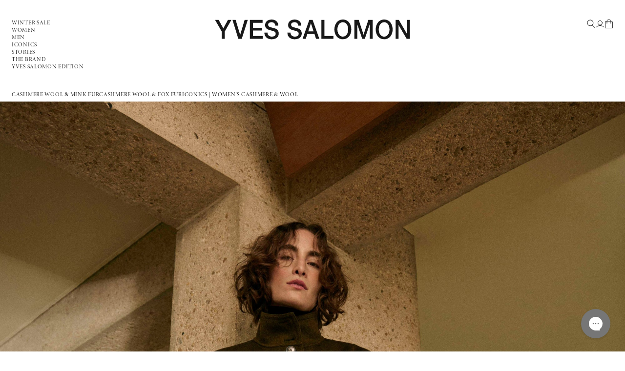

--- FILE ---
content_type: text/html; charset=utf-8
request_url: https://www.yves-salomon.com/en/collections/manteaux-cachemires
body_size: 42403
content:
<!doctype html>
<html class="js" lang="en">
  <head>
    <meta charset="utf-8">
    <meta http-equiv="X-UA-Compatible" content="IE=edge">
    <meta name="viewport" content="width=device-width,initial-scale=1">
    <meta name="theme-color" content="">
    <link rel="canonical" href="https://www.yves-salomon.com/en/collections/manteaux-cachemires"><link rel="icon" type="image/png" href="//www.yves-salomon.com/cdn/shop/files/icon-ys_96x_5718e080-752b-4901-a438-95ceb477b599.png?crop=center&height=32&v=1745588925&width=32"><link rel="preconnect" href="https://fonts.shopifycdn.com" crossorigin><title>
      Women&#39;s wool and cashmere | YVES SALOMON
 &ndash; Yves Salomon</title>

    
      <meta name="description" content="Discover our Yves Salomon women&#39;s wool and cashmere clothing: sweaters, vests, cargidants, pants, hats. Official Store. Free Shipping &amp; Returns.">
    

    

<meta property="og:site_name" content="Yves Salomon">
<meta property="og:url" content="https://www.yves-salomon.com/en/collections/manteaux-cachemires">
<meta property="og:title" content="Women&#39;s wool and cashmere | YVES SALOMON">
<meta property="og:type" content="website">
<meta property="og:description" content="Discover our Yves Salomon women&#39;s wool and cashmere clothing: sweaters, vests, cargidants, pants, hats. Official Store. Free Shipping &amp; Returns."><meta property="og:image" content="http://www.yves-salomon.com/cdn/shop/collections/06_041_bdef.jpg?v=1761746908">
  <meta property="og:image:secure_url" content="https://www.yves-salomon.com/cdn/shop/collections/06_041_bdef.jpg?v=1761746908">
  <meta property="og:image:width" content="4403">
  <meta property="og:image:height" content="5504"><meta name="twitter:card" content="summary_large_image">
<meta name="twitter:title" content="Women&#39;s wool and cashmere | YVES SALOMON">
<meta name="twitter:description" content="Discover our Yves Salomon women&#39;s wool and cashmere clothing: sweaters, vests, cargidants, pants, hats. Official Store. Free Shipping &amp; Returns.">


    <script src="//www.yves-salomon.com/cdn/shop/t/26/assets/jquery.min.js?v=147293088974801289311746019904" defer="defer"></script>
    <script src="//www.yves-salomon.com/cdn/shop/t/26/assets/constants.js?v=132983761750457495441745412651" defer="defer"></script>
    <script src="//www.yves-salomon.com/cdn/shop/t/26/assets/pubsub.js?v=25310214064522200911745412653" defer="defer"></script>
    <script src="//www.yves-salomon.com/cdn/shop/t/26/assets/global.js?v=84300935331448389141759933616" defer="defer"></script>
    <script src="//www.yves-salomon.com/cdn/shop/t/26/assets/details-disclosure.js?v=13653116266235556501745412651" defer="defer"></script>
    <script src="//www.yves-salomon.com/cdn/shop/t/26/assets/details-modal.js?v=25581673532751508451745412651" defer="defer"></script>
    <script src="//www.yves-salomon.com/cdn/shop/t/26/assets/search-form.js?v=133129549252120666541745412653" defer="defer"></script>
    <script src="//www.yves-salomon.com/cdn/shop/t/26/assets/elx-global.js?v=147075003920065426831750241207" defer="defer"></script><script src="//www.yves-salomon.com/cdn/shop/t/26/assets/animations.js?v=88693664871331136111745412650" defer="defer"></script><script>(function(w,d,s,l,i){w[l]=w[l]||[];w[l].push({'gtm.start': new Date().getTime(),event:'gtm.js'});var f=d.getElementsByTagName(s)[0], j=d.createElement(s),dl=l!='dataLayer'?'&l='+l:'';j.async=true;j.src='https://www.googletagmanager.com/gtm.js?id='+i+dl;f.parentNode.insertBefore(j,f); })(window,document,'script','dataLayer','GTM-KX88ZXF');</script><script>
          window.dataLayer = window.dataLayer || [];
          window.dataLayer.push({
            event: "collectionView",
            ecommerce:{
              collection_title: "Women's Wool and Cashmere coats",
              impressions: [
                
                  {
                    position: 1,
                    id: 10082953298256,
                    name: "Belted coat in cashmere wool with fox fur collar and lapel",
                    variant_id:51359434965328,
                    variant:"32",
                    sku: "26W23WYM04619CARD-A2108-LIANE-32#199688",
                    brand: "Yves Salomon",
                    available: false,
                    price: 285000,
                    compare_at_price: null,
                    category: "Manteau"
                  },
                
                  {
                    position: 2,
                    id: 10082955919696,
                    name: "Belted coat in cashmere wool with fox fur collar and lapel",
                    variant_id:51359445647696,
                    variant:"32",
                    sku: "26W23WYM04619CARD-C99-NOIR-32#199644",
                    brand: "Yves Salomon",
                    available: true,
                    price: 285000,
                    compare_at_price: null,
                    category: "Manteau"
                  },
                
                  {
                    position: 3,
                    id: 10082957623632,
                    name: "Belted coat in cashmere wool with mink fur collar and over-pockets",
                    variant_id:51359452201296,
                    variant:"32",
                    sku: "26W23WYM04719CAVI-A2122-SABLE-32#199874",
                    brand: "Yves Salomon",
                    available: false,
                    price: 319000,
                    compare_at_price: null,
                    category: "Manteau"
                  },
                
                  {
                    position: 4,
                    id: 10082958410064,
                    name: "Belted coat in cashmere wool with mink fur collar and over-pockets",
                    variant_id:51359456002384,
                    variant:"32",
                    sku: "26W23WYM04719CAVI-C99-NOIR-32#199872",
                    brand: "Yves Salomon",
                    available: true,
                    price: 319000,
                    compare_at_price: null,
                    category: "Manteau"
                  },
                
                  {
                    position: 5,
                    id: 10083079618896,
                    name: "Cashmere blend hooded cape with fox trim",
                    variant_id:51940020683088,
                    variant:"XXS",
                    sku: "26W25WYC06399CARD-A2122-SABLE-XXS#199737",
                    brand: "Yves Salomon",
                    available: false,
                    price: 259000,
                    compare_at_price: null,
                    category: "Veste"
                  },
                
                  {
                    position: 6,
                    id: 10083380101456,
                    name: "Belted coat in cashmere wool with fox fur collar",
                    variant_id:51360862241104,
                    variant:"32",
                    sku: "26W26WYM92530CARD-A2108-LIANE-32#199572",
                    brand: "Yves Salomon",
                    available: false,
                    price: 295000,
                    compare_at_price: null,
                    category: "Manteau"
                  },
                
                  {
                    position: 7,
                    id: 10083385213264,
                    name: "Belted coat in cashmere wool with fox fur collar",
                    variant_id:51360872431952,
                    variant:"32",
                    sku: "26W26WYM92530CARD-C99-NOIR-32#199571",
                    brand: "Yves Salomon",
                    available: false,
                    price: 295000,
                    compare_at_price: null,
                    category: "Coat"
                  },
                
                  {
                    position: 8,
                    id: 10083386098000,
                    name: "Long double face cashmere wool coat with Mink fur ",
                    variant_id:51360875643216,
                    variant:"32",
                    sku: "26W26WYM93130CAVI-C99-NOIR-32#199990",
                    brand: "Yves Salomon",
                    available: false,
                    price: 461500,
                    compare_at_price: null,
                    category: "Coat"
                  },
                
                  {
                    position: 9,
                    id: 10083385966928,
                    name: "Long double face cashmere wool coat with Mink fur",
                    variant_id:51360875118928,
                    variant:"32",
                    sku: "26W26WYM93130CAVI-A2122-SABLE-32#198647",
                    brand: "Yves Salomon",
                    available: false,
                    price: 461500,
                    compare_at_price: null,
                    category: "Manteau"
                  },
                
                  {
                    position: 10,
                    id: 10083395207504,
                    name: "Cashmere-blend pea jacket with removable fox fur collar",
                    variant_id:51360921878864,
                    variant:"32",
                    sku: "26W26WYV01668CARD-A2108-LIANE-32#195558",
                    brand: "Yves Salomon",
                    available: true,
                    price: 275000,
                    compare_at_price: null,
                    category: "Veste"
                  },
                
                  {
                    position: 11,
                    id: 10083395469648,
                    name: "Cashmere-blend pea jacket with removable fox fur collar",
                    variant_id:51360923582800,
                    variant:"32",
                    sku: "26W26WYV01668CARD-A2122-SABLE-32#195555",
                    brand: "Yves Salomon",
                    available: false,
                    price: 275000,
                    compare_at_price: null,
                    category: "Veste"
                  },
                
                  {
                    position: 12,
                    id: 10083407167824,
                    name: "Cashmere-blend cropped blouson with removable mink fur collar",
                    variant_id:51360966246736,
                    variant:"32",
                    sku: "26W26WYV05660CAVI-A2122-SABLE-32#199507",
                    brand: "Yves Salomon",
                    available: true,
                    price: 295000,
                    compare_at_price: null,
                    category: "Veste"
                  },
                
                  {
                    position: 13,
                    id: 10083407790416,
                    name: "Cashmere-blend cropped blouson with removable mink fur collar",
                    variant_id:51360968507728,
                    variant:"32",
                    sku: "26W26WYV05660CAVI-B3197-JAISAL-32#199463",
                    brand: "Yves Salomon",
                    available: true,
                    price: 295000,
                    compare_at_price: null,
                    category: "Veste"
                  },
                
                  {
                    position: 14,
                    id: 10083408150864,
                    name: "Cashmere-blend cropped blouson with removable mink fur collar",
                    variant_id:51360970047824,
                    variant:"32",
                    sku: "26W26WYV05660CAVI-C99-NOIR-32#199465",
                    brand: "Yves Salomon",
                    available: true,
                    price: 295000,
                    compare_at_price: null,
                    category: "Veste"
                  },
                
                  {
                    position: 15,
                    id: 10083396518224,
                    name: "Double-sided cashmere-blend hooded jacket",
                    variant_id:51360927646032,
                    variant:"XS",
                    sku: "26W26WYV02161CATL-B3196-BURDIGALA-XS#199787",
                    brand: "Yves Salomon",
                    available: false,
                    price: 165000,
                    compare_at_price: null,
                    category: "Veste"
                  },
                
                  {
                    position: 16,
                    id: 10083396190544,
                    name: "Double-sided cashmere-blend hooded jacket",
                    variant_id:51360926990672,
                    variant:"XS",
                    sku: "26W26WYV02161CATL-A2108-LIANE-XS#199783",
                    brand: "Yves Salomon",
                    available: false,
                    price: 165000,
                    compare_at_price: null,
                    category: "Veste"
                  },
                
                  {
                    position: 17,
                    id: 10083181134160,
                    name: "Flannel gilet with sable fur collar",
                    variant_id:51908176478544,
                    variant:"XS",
                    sku: "26W26WAG01854WO2W-A2068-DUNE-XS#229358",
                    brand: "Yves Salomon",
                    available: true,
                    price: 490000,
                    compare_at_price: null,
                    category: "Veste"
                  },
                
                  {
                    position: 18,
                    id: 10082914337104,
                    name: "Flannel gilet with fox fur collar",
                    variant_id:51359307137360,
                    variant:"XS",
                    sku: "26W23WAG03262WO2W-A9127-EARTH-XS#201299",
                    brand: "Yves Salomon",
                    available: false,
                    price: 195000,
                    compare_at_price: null,
                    category: "Veste"
                  }
                
              ]
            }
          });
        </script><script>window.performance && window.performance.mark && window.performance.mark('shopify.content_for_header.start');</script><meta name="facebook-domain-verification" content="ge75son0x7g3cve8ewvyavixoitbtw">
<meta name="facebook-domain-verification" content="l3o5mswrqh3dkjh6tuw0iva38379yn">
<meta id="shopify-digital-wallet" name="shopify-digital-wallet" content="/32642170924/digital_wallets/dialog">
<meta name="shopify-checkout-api-token" content="8898962d2fcb721753576578eef96edc">
<meta id="in-context-paypal-metadata" data-shop-id="32642170924" data-venmo-supported="false" data-environment="production" data-locale="en_US" data-paypal-v4="true" data-currency="EUR">
<link rel="alternate" type="application/atom+xml" title="Feed" href="/en/collections/manteaux-cachemires.atom" />
<link rel="next" href="/en/collections/manteaux-cachemires?page=2">
<link rel="alternate" hreflang="x-default" href="https://www.yves-salomon.com/collections/manteaux-cachemires">
<link rel="alternate" hreflang="fr-FR" href="https://www.yves-salomon.com/collections/manteaux-cachemires">
<link rel="alternate" hreflang="en-FR" href="https://www.yves-salomon.com/en/collections/manteaux-cachemires">
<link rel="alternate" type="application/json+oembed" href="https://www.yves-salomon.com/en/collections/manteaux-cachemires.oembed">
<script async="async" src="/checkouts/internal/preloads.js?locale=en-FR"></script>
<script id="apple-pay-shop-capabilities" type="application/json">{"shopId":32642170924,"countryCode":"FR","currencyCode":"EUR","merchantCapabilities":["supports3DS"],"merchantId":"gid:\/\/shopify\/Shop\/32642170924","merchantName":"Yves Salomon","requiredBillingContactFields":["postalAddress","email","phone"],"requiredShippingContactFields":["postalAddress","email","phone"],"shippingType":"shipping","supportedNetworks":["visa","masterCard","amex","maestro"],"total":{"type":"pending","label":"Yves Salomon","amount":"1.00"},"shopifyPaymentsEnabled":true,"supportsSubscriptions":true}</script>
<script id="shopify-features" type="application/json">{"accessToken":"8898962d2fcb721753576578eef96edc","betas":["rich-media-storefront-analytics"],"domain":"www.yves-salomon.com","predictiveSearch":true,"shopId":32642170924,"locale":"en"}</script>
<script>var Shopify = Shopify || {};
Shopify.shop = "yvessalomon.myshopify.com";
Shopify.locale = "en";
Shopify.currency = {"active":"EUR","rate":"1.0"};
Shopify.country = "FR";
Shopify.theme = {"name":"Yves Salomon 2025","id":174968963408,"schema_name":"Dawn","schema_version":"15.3.0","theme_store_id":887,"role":"main"};
Shopify.theme.handle = "null";
Shopify.theme.style = {"id":null,"handle":null};
Shopify.cdnHost = "www.yves-salomon.com/cdn";
Shopify.routes = Shopify.routes || {};
Shopify.routes.root = "/en/";</script>
<script type="module">!function(o){(o.Shopify=o.Shopify||{}).modules=!0}(window);</script>
<script>!function(o){function n(){var o=[];function n(){o.push(Array.prototype.slice.apply(arguments))}return n.q=o,n}var t=o.Shopify=o.Shopify||{};t.loadFeatures=n(),t.autoloadFeatures=n()}(window);</script>
<script id="shop-js-analytics" type="application/json">{"pageType":"collection"}</script>
<script defer="defer" async type="module" src="//www.yves-salomon.com/cdn/shopifycloud/shop-js/modules/v2/client.init-shop-cart-sync_C5BV16lS.en.esm.js"></script>
<script defer="defer" async type="module" src="//www.yves-salomon.com/cdn/shopifycloud/shop-js/modules/v2/chunk.common_CygWptCX.esm.js"></script>
<script type="module">
  await import("//www.yves-salomon.com/cdn/shopifycloud/shop-js/modules/v2/client.init-shop-cart-sync_C5BV16lS.en.esm.js");
await import("//www.yves-salomon.com/cdn/shopifycloud/shop-js/modules/v2/chunk.common_CygWptCX.esm.js");

  window.Shopify.SignInWithShop?.initShopCartSync?.({"fedCMEnabled":true,"windoidEnabled":true});

</script>
<script>(function() {
  var isLoaded = false;
  function asyncLoad() {
    if (isLoaded) return;
    isLoaded = true;
    var urls = ["\/\/cdn-redirector.glopal.com\/common\/js\/webinterpret-loader.js?shop=yvessalomon.myshopify.com","\/\/cdn.shopify.com\/proxy\/ca7aeadae342b3ecdadb04623994e34f3fc0aa6ebc0043da7c09e92776deed19\/contact.gorgias.help\/api\/contact-forms\/replace-mailto-script.js?t=1717494864013\u0026shopName=yvessalomon\u0026shop=yvessalomon.myshopify.com\u0026sp-cache-control=cHVibGljLCBtYXgtYWdlPTkwMA","https:\/\/config.gorgias.chat\/bundle-loader\/01HYX3P4493AQYMZA607SMZ869?source=shopify1click\u0026shop=yvessalomon.myshopify.com","https:\/\/cdn.9gtb.com\/loader.js?g_cvt_id=e87ba234-e5b8-41b7-a58a-7a5de8b5b3c2\u0026shop=yvessalomon.myshopify.com","\/\/cdn.shopify.com\/proxy\/ca19e11b01d435816e1ff027bbb742a6b78fdcb4db2940263731e82a4da0a67d\/web.baback.co\/internal\/v2\/shopify-embed?shop=yvessalomon.myshopify.com\u0026sp-cache-control=cHVibGljLCBtYXgtYWdlPTkwMA"];
    for (var i = 0; i < urls.length; i++) {
      var s = document.createElement('script');
      s.type = 'text/javascript';
      s.async = true;
      s.src = urls[i];
      var x = document.getElementsByTagName('script')[0];
      x.parentNode.insertBefore(s, x);
    }
  };
  if(window.attachEvent) {
    window.attachEvent('onload', asyncLoad);
  } else {
    window.addEventListener('load', asyncLoad, false);
  }
})();</script>
<script id="__st">var __st={"a":32642170924,"offset":3600,"reqid":"e1e40071-09db-424a-8b2e-9f855e8b6089-1768663561","pageurl":"www.yves-salomon.com\/en\/collections\/manteaux-cachemires","u":"02f8815d9c6a","p":"collection","rtyp":"collection","rid":276576927788};</script>
<script>window.ShopifyPaypalV4VisibilityTracking = true;</script>
<script id="captcha-bootstrap">!function(){'use strict';const t='contact',e='account',n='new_comment',o=[[t,t],['blogs',n],['comments',n],[t,'customer']],c=[[e,'customer_login'],[e,'guest_login'],[e,'recover_customer_password'],[e,'create_customer']],r=t=>t.map((([t,e])=>`form[action*='/${t}']:not([data-nocaptcha='true']) input[name='form_type'][value='${e}']`)).join(','),a=t=>()=>t?[...document.querySelectorAll(t)].map((t=>t.form)):[];function s(){const t=[...o],e=r(t);return a(e)}const i='password',u='form_key',d=['recaptcha-v3-token','g-recaptcha-response','h-captcha-response',i],f=()=>{try{return window.sessionStorage}catch{return}},m='__shopify_v',_=t=>t.elements[u];function p(t,e,n=!1){try{const o=window.sessionStorage,c=JSON.parse(o.getItem(e)),{data:r}=function(t){const{data:e,action:n}=t;return t[m]||n?{data:e,action:n}:{data:t,action:n}}(c);for(const[e,n]of Object.entries(r))t.elements[e]&&(t.elements[e].value=n);n&&o.removeItem(e)}catch(o){console.error('form repopulation failed',{error:o})}}const l='form_type',E='cptcha';function T(t){t.dataset[E]=!0}const w=window,h=w.document,L='Shopify',v='ce_forms',y='captcha';let A=!1;((t,e)=>{const n=(g='f06e6c50-85a8-45c8-87d0-21a2b65856fe',I='https://cdn.shopify.com/shopifycloud/storefront-forms-hcaptcha/ce_storefront_forms_captcha_hcaptcha.v1.5.2.iife.js',D={infoText:'Protected by hCaptcha',privacyText:'Privacy',termsText:'Terms'},(t,e,n)=>{const o=w[L][v],c=o.bindForm;if(c)return c(t,g,e,D).then(n);var r;o.q.push([[t,g,e,D],n]),r=I,A||(h.body.append(Object.assign(h.createElement('script'),{id:'captcha-provider',async:!0,src:r})),A=!0)});var g,I,D;w[L]=w[L]||{},w[L][v]=w[L][v]||{},w[L][v].q=[],w[L][y]=w[L][y]||{},w[L][y].protect=function(t,e){n(t,void 0,e),T(t)},Object.freeze(w[L][y]),function(t,e,n,w,h,L){const[v,y,A,g]=function(t,e,n){const i=e?o:[],u=t?c:[],d=[...i,...u],f=r(d),m=r(i),_=r(d.filter((([t,e])=>n.includes(e))));return[a(f),a(m),a(_),s()]}(w,h,L),I=t=>{const e=t.target;return e instanceof HTMLFormElement?e:e&&e.form},D=t=>v().includes(t);t.addEventListener('submit',(t=>{const e=I(t);if(!e)return;const n=D(e)&&!e.dataset.hcaptchaBound&&!e.dataset.recaptchaBound,o=_(e),c=g().includes(e)&&(!o||!o.value);(n||c)&&t.preventDefault(),c&&!n&&(function(t){try{if(!f())return;!function(t){const e=f();if(!e)return;const n=_(t);if(!n)return;const o=n.value;o&&e.removeItem(o)}(t);const e=Array.from(Array(32),(()=>Math.random().toString(36)[2])).join('');!function(t,e){_(t)||t.append(Object.assign(document.createElement('input'),{type:'hidden',name:u})),t.elements[u].value=e}(t,e),function(t,e){const n=f();if(!n)return;const o=[...t.querySelectorAll(`input[type='${i}']`)].map((({name:t})=>t)),c=[...d,...o],r={};for(const[a,s]of new FormData(t).entries())c.includes(a)||(r[a]=s);n.setItem(e,JSON.stringify({[m]:1,action:t.action,data:r}))}(t,e)}catch(e){console.error('failed to persist form',e)}}(e),e.submit())}));const S=(t,e)=>{t&&!t.dataset[E]&&(n(t,e.some((e=>e===t))),T(t))};for(const o of['focusin','change'])t.addEventListener(o,(t=>{const e=I(t);D(e)&&S(e,y())}));const B=e.get('form_key'),M=e.get(l),P=B&&M;t.addEventListener('DOMContentLoaded',(()=>{const t=y();if(P)for(const e of t)e.elements[l].value===M&&p(e,B);[...new Set([...A(),...v().filter((t=>'true'===t.dataset.shopifyCaptcha))])].forEach((e=>S(e,t)))}))}(h,new URLSearchParams(w.location.search),n,t,e,['guest_login'])})(!0,!1)}();</script>
<script integrity="sha256-4kQ18oKyAcykRKYeNunJcIwy7WH5gtpwJnB7kiuLZ1E=" data-source-attribution="shopify.loadfeatures" defer="defer" src="//www.yves-salomon.com/cdn/shopifycloud/storefront/assets/storefront/load_feature-a0a9edcb.js" crossorigin="anonymous"></script>
<script data-source-attribution="shopify.dynamic_checkout.dynamic.init">var Shopify=Shopify||{};Shopify.PaymentButton=Shopify.PaymentButton||{isStorefrontPortableWallets:!0,init:function(){window.Shopify.PaymentButton.init=function(){};var t=document.createElement("script");t.src="https://www.yves-salomon.com/cdn/shopifycloud/portable-wallets/latest/portable-wallets.en.js",t.type="module",document.head.appendChild(t)}};
</script>
<script data-source-attribution="shopify.dynamic_checkout.buyer_consent">
  function portableWalletsHideBuyerConsent(e){var t=document.getElementById("shopify-buyer-consent"),n=document.getElementById("shopify-subscription-policy-button");t&&n&&(t.classList.add("hidden"),t.setAttribute("aria-hidden","true"),n.removeEventListener("click",e))}function portableWalletsShowBuyerConsent(e){var t=document.getElementById("shopify-buyer-consent"),n=document.getElementById("shopify-subscription-policy-button");t&&n&&(t.classList.remove("hidden"),t.removeAttribute("aria-hidden"),n.addEventListener("click",e))}window.Shopify?.PaymentButton&&(window.Shopify.PaymentButton.hideBuyerConsent=portableWalletsHideBuyerConsent,window.Shopify.PaymentButton.showBuyerConsent=portableWalletsShowBuyerConsent);
</script>
<script data-source-attribution="shopify.dynamic_checkout.cart.bootstrap">document.addEventListener("DOMContentLoaded",(function(){function t(){return document.querySelector("shopify-accelerated-checkout-cart, shopify-accelerated-checkout")}if(t())Shopify.PaymentButton.init();else{new MutationObserver((function(e,n){t()&&(Shopify.PaymentButton.init(),n.disconnect())})).observe(document.body,{childList:!0,subtree:!0})}}));
</script>
<link id="shopify-accelerated-checkout-styles" rel="stylesheet" media="screen" href="https://www.yves-salomon.com/cdn/shopifycloud/portable-wallets/latest/accelerated-checkout-backwards-compat.css" crossorigin="anonymous">
<style id="shopify-accelerated-checkout-cart">
        #shopify-buyer-consent {
  margin-top: 1em;
  display: inline-block;
  width: 100%;
}

#shopify-buyer-consent.hidden {
  display: none;
}

#shopify-subscription-policy-button {
  background: none;
  border: none;
  padding: 0;
  text-decoration: underline;
  font-size: inherit;
  cursor: pointer;
}

#shopify-subscription-policy-button::before {
  box-shadow: none;
}

      </style>
<script id="sections-script" data-sections="header" defer="defer" src="//www.yves-salomon.com/cdn/shop/t/26/compiled_assets/scripts.js?21799"></script>
<script>window.performance && window.performance.mark && window.performance.mark('shopify.content_for_header.end');</script>

    <!-- Google Tag Manager -->
    <script>(function(w,d,s,l,i){w[l]=w[l]||[];w[l].push({'gtm.start':new Date().getTime(),event:'gtm.js'});var f=d.getElementsByTagName(s)[0],j=d.createElement(s),dl=l!='dataLayer'?'&l='+l:'';j.async=true;j.src='https://www.googletagmanager.com/gtm.js?id='+i+dl;f.parentNode.insertBefore(j,f);})(window,document,'script','dataLayer','GTM-KX88ZXF');</script>
    <!-- End Google Tag Manager -->

    <style data-shopify>
      @font-face {
  font-family: Assistant;
  font-weight: 400;
  font-style: normal;
  font-display: swap;
  src: url("//www.yves-salomon.com/cdn/fonts/assistant/assistant_n4.9120912a469cad1cc292572851508ca49d12e768.woff2") format("woff2"),
       url("//www.yves-salomon.com/cdn/fonts/assistant/assistant_n4.6e9875ce64e0fefcd3f4446b7ec9036b3ddd2985.woff") format("woff");
}

      @font-face {
  font-family: Assistant;
  font-weight: 700;
  font-style: normal;
  font-display: swap;
  src: url("//www.yves-salomon.com/cdn/fonts/assistant/assistant_n7.bf44452348ec8b8efa3aa3068825305886b1c83c.woff2") format("woff2"),
       url("//www.yves-salomon.com/cdn/fonts/assistant/assistant_n7.0c887fee83f6b3bda822f1150b912c72da0f7b64.woff") format("woff");
}

      
      
      @font-face {
  font-family: Assistant;
  font-weight: 400;
  font-style: normal;
  font-display: swap;
  src: url("//www.yves-salomon.com/cdn/fonts/assistant/assistant_n4.9120912a469cad1cc292572851508ca49d12e768.woff2") format("woff2"),
       url("//www.yves-salomon.com/cdn/fonts/assistant/assistant_n4.6e9875ce64e0fefcd3f4446b7ec9036b3ddd2985.woff") format("woff");
}


      
        :root,
        .color-scheme-1 {
          --color-background: 255,255,255;
        
          --gradient-background: #ffffff;
        

        

        --color-foreground: 28,28,28;
        --color-background-contrast: 191,191,191;
        --color-shadow: 18,18,18;
        --color-button: 18,18,18;
        --color-button-text: 255,255,255;
        --color-secondary-button: 255,255,255;
        --color-secondary-button-text: 18,18,18;
        --color-link: 18,18,18;
        --color-badge-foreground: 18,18,18;
        --color-badge-background: 255,255,255;
        --color-badge-border: 18,18,18;
        --payment-terms-background-color: rgb(255 255 255);
      }
      
        
        .color-scheme-2 {
          --color-background: 243,243,243;
        
          --gradient-background: #f3f3f3;
        

        

        --color-foreground: 28,28,28;
        --color-background-contrast: 179,179,179;
        --color-shadow: 18,18,18;
        --color-button: 18,18,18;
        --color-button-text: 243,243,243;
        --color-secondary-button: 243,243,243;
        --color-secondary-button-text: 18,18,18;
        --color-link: 18,18,18;
        --color-badge-foreground: 18,18,18;
        --color-badge-background: 243,243,243;
        --color-badge-border: 18,18,18;
        --payment-terms-background-color: rgb(243 243 243);
      }
      
        
        .color-scheme-3 {
          --color-background: 36,40,51;
        
          --gradient-background: #242833;
        

        

        --color-foreground: 28,28,28;
        --color-background-contrast: 47,52,66;
        --color-shadow: 18,18,18;
        --color-button: 255,255,255;
        --color-button-text: 0,0,0;
        --color-secondary-button: 36,40,51;
        --color-secondary-button-text: 255,255,255;
        --color-link: 255,255,255;
        --color-badge-foreground: 255,255,255;
        --color-badge-background: 36,40,51;
        --color-badge-border: 255,255,255;
        --payment-terms-background-color: rgb(36 40 51);
      }
      
        
        .color-scheme-4 {
          --color-background: 18,18,18;
        
          --gradient-background: #121212;
        

        

        --color-foreground: 28,28,28;
        --color-background-contrast: 146,146,146;
        --color-shadow: 18,18,18;
        --color-button: 255,255,255;
        --color-button-text: 18,18,18;
        --color-secondary-button: 18,18,18;
        --color-secondary-button-text: 255,255,255;
        --color-link: 255,255,255;
        --color-badge-foreground: 255,255,255;
        --color-badge-background: 18,18,18;
        --color-badge-border: 255,255,255;
        --payment-terms-background-color: rgb(18 18 18);
      }
      
        
        .color-scheme-5 {
          --color-background: 51,79,180;
        
          --gradient-background: #334fb4;
        

        

        --color-foreground: 28,28,28;
        --color-background-contrast: 23,35,81;
        --color-shadow: 18,18,18;
        --color-button: 255,255,255;
        --color-button-text: 51,79,180;
        --color-secondary-button: 51,79,180;
        --color-secondary-button-text: 255,255,255;
        --color-link: 255,255,255;
        --color-badge-foreground: 255,255,255;
        --color-badge-background: 51,79,180;
        --color-badge-border: 255,255,255;
        --payment-terms-background-color: rgb(51 79 180);
      }
      

      body, .color-scheme-1, .color-scheme-2, .color-scheme-3, .color-scheme-4, .color-scheme-5 {
        background-color: rgb(var(--color-background));
      }

      :root {
        --font-body-family: "Minion", sans-serif;
        --font-body-style: normal;
        --font-body-weight: 400;
        --font-body-weight-bold: 700;

        --font-heading-family: "Minion", sans-serif;
        --font-heading-style: normal;
        --font-heading-weight: 400;

        --font-body-scale: 1.0;
        --font-heading-scale: 1.0;

        --media-padding: px;
        --media-border-opacity: 0.05;
        --media-border-width: 0px;
        --media-radius: 0px;
        --media-shadow-opacity: 0.0;
        --media-shadow-horizontal-offset: 0px;
        --media-shadow-vertical-offset: 4px;
        --media-shadow-blur-radius: 5px;
        --media-shadow-visible: 0;

        --page-width: 192rem;
        --page-width-margin: 0rem;

        --product-card-image-padding: 0.0rem;
        --product-card-corner-radius: 0.0rem;
        --product-card-text-alignment: left;
        --product-card-border-width: 0.0rem;
        --product-card-border-opacity: 0.1;
        --product-card-shadow-opacity: 0.0;
        --product-card-shadow-visible: 0;
        --product-card-shadow-horizontal-offset: 0.0rem;
        --product-card-shadow-vertical-offset: 0.4rem;
        --product-card-shadow-blur-radius: 0.5rem;

        --collection-card-image-padding: 0.0rem;
        --collection-card-corner-radius: 0.0rem;
        --collection-card-text-alignment: left;
        --collection-card-border-width: 0.0rem;
        --collection-card-border-opacity: 0.1;
        --collection-card-shadow-opacity: 0.0;
        --collection-card-shadow-visible: 0;
        --collection-card-shadow-horizontal-offset: 0.0rem;
        --collection-card-shadow-vertical-offset: 0.4rem;
        --collection-card-shadow-blur-radius: 0.5rem;

        --blog-card-image-padding: 0.0rem;
        --blog-card-corner-radius: 0.0rem;
        --blog-card-text-alignment: left;
        --blog-card-border-width: 0.0rem;
        --blog-card-border-opacity: 0.1;
        --blog-card-shadow-opacity: 0.0;
        --blog-card-shadow-visible: 0;
        --blog-card-shadow-horizontal-offset: 0.0rem;
        --blog-card-shadow-vertical-offset: 0.4rem;
        --blog-card-shadow-blur-radius: 0.5rem;

        --badge-corner-radius: 4.0rem;

        --popup-border-width: 1px;
        --popup-border-opacity: 0.1;
        --popup-corner-radius: 0px;
        --popup-shadow-opacity: 0.05;
        --popup-shadow-horizontal-offset: 0px;
        --popup-shadow-vertical-offset: 4px;
        --popup-shadow-blur-radius: 5px;

        --drawer-border-width: 1px;
        --drawer-border-opacity: 0.1;
        --drawer-shadow-opacity: 0.0;
        --drawer-shadow-horizontal-offset: 0px;
        --drawer-shadow-vertical-offset: 4px;
        --drawer-shadow-blur-radius: 5px;

        --spacing-sections-desktop: 0px;
        --spacing-sections-mobile: 0px;

        --grid-desktop-vertical-spacing: 8px;
        --grid-desktop-horizontal-spacing: 8px;
        --grid-mobile-vertical-spacing: 4px;
        --grid-mobile-horizontal-spacing: 4px;

        --text-boxes-border-opacity: 0.1;
        --text-boxes-border-width: 0px;
        --text-boxes-radius: 0px;
        --text-boxes-shadow-opacity: 0.0;
        --text-boxes-shadow-visible: 0;
        --text-boxes-shadow-horizontal-offset: 0px;
        --text-boxes-shadow-vertical-offset: 4px;
        --text-boxes-shadow-blur-radius: 5px;

        --buttons-radius: 0px;
        --buttons-radius-outset: 0px;
        --buttons-border-width: 1px;
        --buttons-border-opacity: 1.0;
        --buttons-shadow-opacity: 0.0;
        --buttons-shadow-visible: 0;
        --buttons-shadow-horizontal-offset: 0px;
        --buttons-shadow-vertical-offset: 4px;
        --buttons-shadow-blur-radius: 5px;
        --buttons-border-offset: 0px;

        --inputs-radius: 0px;
        --inputs-border-width: 1px;
        --inputs-border-opacity: 0.55;
        --inputs-shadow-opacity: 0.0;
        --inputs-shadow-horizontal-offset: 0px;
        --inputs-margin-offset: 0px;
        --inputs-shadow-vertical-offset: 4px;
        --inputs-shadow-blur-radius: 5px;
        --inputs-radius-outset: 0px;

        --variant-pills-radius: 0px;
        --variant-pills-border-width: 0px;
        --variant-pills-border-opacity: 0.55;
        --variant-pills-shadow-opacity: 0.0;
        --variant-pills-shadow-horizontal-offset: 0px;
        --variant-pills-shadow-vertical-offset: 4px;
        --variant-pills-shadow-blur-radius: 5px;
      }

      *,
      *::before,
      *::after {
        box-sizing: inherit;
      }

      html {
        box-sizing: border-box;
        font-size: 12px;
        height: 100%;
      }

      body {
        display: grid;
        grid-template-rows: auto auto 1fr auto;
        grid-template-columns: 100%;
        min-height: 100%;
        margin: 0;
        font-size: 1.5rem;
        letter-spacing: 0.06rem;
        line-height: calc(1 + 0.8 / var(--font-body-scale));
        font-family: var(--font-body-family);
        font-style: var(--font-body-style);
        font-weight: var(--font-body-weight);
      }

      @media screen and (min-width: 750px) {
        body {
          font-size: 1.6rem;
        }
      }
    </style>

    <link href="//www.yves-salomon.com/cdn/shop/t/26/assets/base.css?v=71037996247691535491750166470" rel="stylesheet" type="text/css" media="all" />
    <link href="//www.yves-salomon.com/cdn/shop/t/26/assets/elx-global.css?v=83279390198946528421760539640" rel="stylesheet" type="text/css" media="all" />
    <link rel="stylesheet" href="//www.yves-salomon.com/cdn/shop/t/26/assets/component-cart-items.css?v=123238115697927560811745412650" media="print" onload="this.media='all'"><link href="//www.yves-salomon.com/cdn/shop/t/26/assets/component-cart-drawer.css?v=112801333748515159671745412650" rel="stylesheet" type="text/css" media="all" />
      <link href="//www.yves-salomon.com/cdn/shop/t/26/assets/component-cart.css?v=164708765130180853531745412651" rel="stylesheet" type="text/css" media="all" />
      <link href="//www.yves-salomon.com/cdn/shop/t/26/assets/component-totals.css?v=15906652033866631521745412651" rel="stylesheet" type="text/css" media="all" />
      <link href="//www.yves-salomon.com/cdn/shop/t/26/assets/component-price.css?v=8215802787847533721749627459" rel="stylesheet" type="text/css" media="all" />
      <link href="//www.yves-salomon.com/cdn/shop/t/26/assets/component-discounts.css?v=152760482443307489271745412651" rel="stylesheet" type="text/css" media="all" />

      <link rel="preload" as="font" href="//www.yves-salomon.com/cdn/fonts/assistant/assistant_n4.9120912a469cad1cc292572851508ca49d12e768.woff2" type="font/woff2" crossorigin>
      

      <link rel="preload" as="font" href="//www.yves-salomon.com/cdn/fonts/assistant/assistant_n4.9120912a469cad1cc292572851508ca49d12e768.woff2" type="font/woff2" crossorigin>
      
<link href="//www.yves-salomon.com/cdn/shop/t/26/assets/component-localization-form.css?v=170315343355214948141745412651" rel="stylesheet" type="text/css" media="all" />
      <script src="//www.yves-salomon.com/cdn/shop/t/26/assets/localization-form.js?v=144176611646395275351745412652" defer="defer"></script><link
        rel="stylesheet"
        href="//www.yves-salomon.com/cdn/shop/t/26/assets/component-predictive-search.css?v=118923337488134913561745412651"
        media="print"
        onload="this.media='all'"
      ><script>
      if (Shopify.designMode) {
        document.documentElement.classList.add('shopify-design-mode');
      }
    </script>
  <!--Gem_Page_Header_Script-->
<!-- "snippets/gem-app-header-scripts.liquid" was not rendered, the associated app was uninstalled -->
<!--End_Gem_Page_Header_Script-->

  <meta name="google-site-verification" content="OMn1ZaXAbrk7LPFs-Wp-ZLUk36kAdeb9MjHabF1WZ9E" />
<!-- BEGIN app block: shopify://apps/klaviyo-email-marketing-sms/blocks/klaviyo-onsite-embed/2632fe16-c075-4321-a88b-50b567f42507 -->












  <script async src="https://static.klaviyo.com/onsite/js/XCnbiE/klaviyo.js?company_id=XCnbiE"></script>
  <script>!function(){if(!window.klaviyo){window._klOnsite=window._klOnsite||[];try{window.klaviyo=new Proxy({},{get:function(n,i){return"push"===i?function(){var n;(n=window._klOnsite).push.apply(n,arguments)}:function(){for(var n=arguments.length,o=new Array(n),w=0;w<n;w++)o[w]=arguments[w];var t="function"==typeof o[o.length-1]?o.pop():void 0,e=new Promise((function(n){window._klOnsite.push([i].concat(o,[function(i){t&&t(i),n(i)}]))}));return e}}})}catch(n){window.klaviyo=window.klaviyo||[],window.klaviyo.push=function(){var n;(n=window._klOnsite).push.apply(n,arguments)}}}}();</script>

  




  <script>
    window.klaviyoReviewsProductDesignMode = false
  </script>







<!-- END app block --><!-- BEGIN app block: shopify://apps/digital-darts-hreflang-tags/blocks/hreglang_tag/9a38367c-c3ce-4d6e-93ea-48ab8009c8a5 --><!-- Hreflang tags managed by apps.shopify.com/multi-store-hreflang-tags -->

<link rel="alternate" href="https://www.yves-salomon.com/collections/manteaux-cachemires" hreflang="fr-fr">
<link rel="alternate" href="https://www.yves-salomon.com/en/collections/manteaux-cachemires" hreflang="en-fr">
<link rel="alternate" href="https://us.yves-salomon.com/collections/cashmere-coats" hreflang="en">

<!-- END app block --><link href="https://monorail-edge.shopifysvc.com" rel="dns-prefetch">
<script>(function(){if ("sendBeacon" in navigator && "performance" in window) {try {var session_token_from_headers = performance.getEntriesByType('navigation')[0].serverTiming.find(x => x.name == '_s').description;} catch {var session_token_from_headers = undefined;}var session_cookie_matches = document.cookie.match(/_shopify_s=([^;]*)/);var session_token_from_cookie = session_cookie_matches && session_cookie_matches.length === 2 ? session_cookie_matches[1] : "";var session_token = session_token_from_headers || session_token_from_cookie || "";function handle_abandonment_event(e) {var entries = performance.getEntries().filter(function(entry) {return /monorail-edge.shopifysvc.com/.test(entry.name);});if (!window.abandonment_tracked && entries.length === 0) {window.abandonment_tracked = true;var currentMs = Date.now();var navigation_start = performance.timing.navigationStart;var payload = {shop_id: 32642170924,url: window.location.href,navigation_start,duration: currentMs - navigation_start,session_token,page_type: "collection"};window.navigator.sendBeacon("https://monorail-edge.shopifysvc.com/v1/produce", JSON.stringify({schema_id: "online_store_buyer_site_abandonment/1.1",payload: payload,metadata: {event_created_at_ms: currentMs,event_sent_at_ms: currentMs}}));}}window.addEventListener('pagehide', handle_abandonment_event);}}());</script>
<script id="web-pixels-manager-setup">(function e(e,d,r,n,o){if(void 0===o&&(o={}),!Boolean(null===(a=null===(i=window.Shopify)||void 0===i?void 0:i.analytics)||void 0===a?void 0:a.replayQueue)){var i,a;window.Shopify=window.Shopify||{};var t=window.Shopify;t.analytics=t.analytics||{};var s=t.analytics;s.replayQueue=[],s.publish=function(e,d,r){return s.replayQueue.push([e,d,r]),!0};try{self.performance.mark("wpm:start")}catch(e){}var l=function(){var e={modern:/Edge?\/(1{2}[4-9]|1[2-9]\d|[2-9]\d{2}|\d{4,})\.\d+(\.\d+|)|Firefox\/(1{2}[4-9]|1[2-9]\d|[2-9]\d{2}|\d{4,})\.\d+(\.\d+|)|Chrom(ium|e)\/(9{2}|\d{3,})\.\d+(\.\d+|)|(Maci|X1{2}).+ Version\/(15\.\d+|(1[6-9]|[2-9]\d|\d{3,})\.\d+)([,.]\d+|)( \(\w+\)|)( Mobile\/\w+|) Safari\/|Chrome.+OPR\/(9{2}|\d{3,})\.\d+\.\d+|(CPU[ +]OS|iPhone[ +]OS|CPU[ +]iPhone|CPU IPhone OS|CPU iPad OS)[ +]+(15[._]\d+|(1[6-9]|[2-9]\d|\d{3,})[._]\d+)([._]\d+|)|Android:?[ /-](13[3-9]|1[4-9]\d|[2-9]\d{2}|\d{4,})(\.\d+|)(\.\d+|)|Android.+Firefox\/(13[5-9]|1[4-9]\d|[2-9]\d{2}|\d{4,})\.\d+(\.\d+|)|Android.+Chrom(ium|e)\/(13[3-9]|1[4-9]\d|[2-9]\d{2}|\d{4,})\.\d+(\.\d+|)|SamsungBrowser\/([2-9]\d|\d{3,})\.\d+/,legacy:/Edge?\/(1[6-9]|[2-9]\d|\d{3,})\.\d+(\.\d+|)|Firefox\/(5[4-9]|[6-9]\d|\d{3,})\.\d+(\.\d+|)|Chrom(ium|e)\/(5[1-9]|[6-9]\d|\d{3,})\.\d+(\.\d+|)([\d.]+$|.*Safari\/(?![\d.]+ Edge\/[\d.]+$))|(Maci|X1{2}).+ Version\/(10\.\d+|(1[1-9]|[2-9]\d|\d{3,})\.\d+)([,.]\d+|)( \(\w+\)|)( Mobile\/\w+|) Safari\/|Chrome.+OPR\/(3[89]|[4-9]\d|\d{3,})\.\d+\.\d+|(CPU[ +]OS|iPhone[ +]OS|CPU[ +]iPhone|CPU IPhone OS|CPU iPad OS)[ +]+(10[._]\d+|(1[1-9]|[2-9]\d|\d{3,})[._]\d+)([._]\d+|)|Android:?[ /-](13[3-9]|1[4-9]\d|[2-9]\d{2}|\d{4,})(\.\d+|)(\.\d+|)|Mobile Safari.+OPR\/([89]\d|\d{3,})\.\d+\.\d+|Android.+Firefox\/(13[5-9]|1[4-9]\d|[2-9]\d{2}|\d{4,})\.\d+(\.\d+|)|Android.+Chrom(ium|e)\/(13[3-9]|1[4-9]\d|[2-9]\d{2}|\d{4,})\.\d+(\.\d+|)|Android.+(UC? ?Browser|UCWEB|U3)[ /]?(15\.([5-9]|\d{2,})|(1[6-9]|[2-9]\d|\d{3,})\.\d+)\.\d+|SamsungBrowser\/(5\.\d+|([6-9]|\d{2,})\.\d+)|Android.+MQ{2}Browser\/(14(\.(9|\d{2,})|)|(1[5-9]|[2-9]\d|\d{3,})(\.\d+|))(\.\d+|)|K[Aa][Ii]OS\/(3\.\d+|([4-9]|\d{2,})\.\d+)(\.\d+|)/},d=e.modern,r=e.legacy,n=navigator.userAgent;return n.match(d)?"modern":n.match(r)?"legacy":"unknown"}(),u="modern"===l?"modern":"legacy",c=(null!=n?n:{modern:"",legacy:""})[u],f=function(e){return[e.baseUrl,"/wpm","/b",e.hashVersion,"modern"===e.buildTarget?"m":"l",".js"].join("")}({baseUrl:d,hashVersion:r,buildTarget:u}),m=function(e){var d=e.version,r=e.bundleTarget,n=e.surface,o=e.pageUrl,i=e.monorailEndpoint;return{emit:function(e){var a=e.status,t=e.errorMsg,s=(new Date).getTime(),l=JSON.stringify({metadata:{event_sent_at_ms:s},events:[{schema_id:"web_pixels_manager_load/3.1",payload:{version:d,bundle_target:r,page_url:o,status:a,surface:n,error_msg:t},metadata:{event_created_at_ms:s}}]});if(!i)return console&&console.warn&&console.warn("[Web Pixels Manager] No Monorail endpoint provided, skipping logging."),!1;try{return self.navigator.sendBeacon.bind(self.navigator)(i,l)}catch(e){}var u=new XMLHttpRequest;try{return u.open("POST",i,!0),u.setRequestHeader("Content-Type","text/plain"),u.send(l),!0}catch(e){return console&&console.warn&&console.warn("[Web Pixels Manager] Got an unhandled error while logging to Monorail."),!1}}}}({version:r,bundleTarget:l,surface:e.surface,pageUrl:self.location.href,monorailEndpoint:e.monorailEndpoint});try{o.browserTarget=l,function(e){var d=e.src,r=e.async,n=void 0===r||r,o=e.onload,i=e.onerror,a=e.sri,t=e.scriptDataAttributes,s=void 0===t?{}:t,l=document.createElement("script"),u=document.querySelector("head"),c=document.querySelector("body");if(l.async=n,l.src=d,a&&(l.integrity=a,l.crossOrigin="anonymous"),s)for(var f in s)if(Object.prototype.hasOwnProperty.call(s,f))try{l.dataset[f]=s[f]}catch(e){}if(o&&l.addEventListener("load",o),i&&l.addEventListener("error",i),u)u.appendChild(l);else{if(!c)throw new Error("Did not find a head or body element to append the script");c.appendChild(l)}}({src:f,async:!0,onload:function(){if(!function(){var e,d;return Boolean(null===(d=null===(e=window.Shopify)||void 0===e?void 0:e.analytics)||void 0===d?void 0:d.initialized)}()){var d=window.webPixelsManager.init(e)||void 0;if(d){var r=window.Shopify.analytics;r.replayQueue.forEach((function(e){var r=e[0],n=e[1],o=e[2];d.publishCustomEvent(r,n,o)})),r.replayQueue=[],r.publish=d.publishCustomEvent,r.visitor=d.visitor,r.initialized=!0}}},onerror:function(){return m.emit({status:"failed",errorMsg:"".concat(f," has failed to load")})},sri:function(e){var d=/^sha384-[A-Za-z0-9+/=]+$/;return"string"==typeof e&&d.test(e)}(c)?c:"",scriptDataAttributes:o}),m.emit({status:"loading"})}catch(e){m.emit({status:"failed",errorMsg:(null==e?void 0:e.message)||"Unknown error"})}}})({shopId: 32642170924,storefrontBaseUrl: "https://www.yves-salomon.com",extensionsBaseUrl: "https://extensions.shopifycdn.com/cdn/shopifycloud/web-pixels-manager",monorailEndpoint: "https://monorail-edge.shopifysvc.com/unstable/produce_batch",surface: "storefront-renderer",enabledBetaFlags: ["2dca8a86"],webPixelsConfigList: [{"id":"2248343888","configuration":"{\"accountID\":\"XCnbiE\",\"webPixelConfig\":\"eyJlbmFibGVBZGRlZFRvQ2FydEV2ZW50cyI6IHRydWV9\"}","eventPayloadVersion":"v1","runtimeContext":"STRICT","scriptVersion":"524f6c1ee37bacdca7657a665bdca589","type":"APP","apiClientId":123074,"privacyPurposes":["ANALYTICS","MARKETING"],"dataSharingAdjustments":{"protectedCustomerApprovalScopes":["read_customer_address","read_customer_email","read_customer_name","read_customer_personal_data","read_customer_phone"]}},{"id":"241107280","configuration":"{\"pixel_id\":\"148479512476726\",\"pixel_type\":\"facebook_pixel\",\"metaapp_system_user_token\":\"-\"}","eventPayloadVersion":"v1","runtimeContext":"OPEN","scriptVersion":"ca16bc87fe92b6042fbaa3acc2fbdaa6","type":"APP","apiClientId":2329312,"privacyPurposes":["ANALYTICS","MARKETING","SALE_OF_DATA"],"dataSharingAdjustments":{"protectedCustomerApprovalScopes":["read_customer_address","read_customer_email","read_customer_name","read_customer_personal_data","read_customer_phone"]}},{"id":"119406928","configuration":"{\"tagID\":\"2613944752114\"}","eventPayloadVersion":"v1","runtimeContext":"STRICT","scriptVersion":"18031546ee651571ed29edbe71a3550b","type":"APP","apiClientId":3009811,"privacyPurposes":["ANALYTICS","MARKETING","SALE_OF_DATA"],"dataSharingAdjustments":{"protectedCustomerApprovalScopes":["read_customer_address","read_customer_email","read_customer_name","read_customer_personal_data","read_customer_phone"]}},{"id":"216564048","eventPayloadVersion":"1","runtimeContext":"LAX","scriptVersion":"16","type":"CUSTOM","privacyPurposes":[],"name":"tracking_gtm"},{"id":"shopify-app-pixel","configuration":"{}","eventPayloadVersion":"v1","runtimeContext":"STRICT","scriptVersion":"0450","apiClientId":"shopify-pixel","type":"APP","privacyPurposes":["ANALYTICS","MARKETING"]},{"id":"shopify-custom-pixel","eventPayloadVersion":"v1","runtimeContext":"LAX","scriptVersion":"0450","apiClientId":"shopify-pixel","type":"CUSTOM","privacyPurposes":["ANALYTICS","MARKETING"]}],isMerchantRequest: false,initData: {"shop":{"name":"Yves Salomon","paymentSettings":{"currencyCode":"EUR"},"myshopifyDomain":"yvessalomon.myshopify.com","countryCode":"FR","storefrontUrl":"https:\/\/www.yves-salomon.com\/en"},"customer":null,"cart":null,"checkout":null,"productVariants":[],"purchasingCompany":null},},"https://www.yves-salomon.com/cdn","fcfee988w5aeb613cpc8e4bc33m6693e112",{"modern":"","legacy":""},{"shopId":"32642170924","storefrontBaseUrl":"https:\/\/www.yves-salomon.com","extensionBaseUrl":"https:\/\/extensions.shopifycdn.com\/cdn\/shopifycloud\/web-pixels-manager","surface":"storefront-renderer","enabledBetaFlags":"[\"2dca8a86\"]","isMerchantRequest":"false","hashVersion":"fcfee988w5aeb613cpc8e4bc33m6693e112","publish":"custom","events":"[[\"page_viewed\",{}],[\"collection_viewed\",{\"collection\":{\"id\":\"276576927788\",\"title\":\"Women's Wool and Cashmere coats\",\"productVariants\":[{\"price\":{\"amount\":2850.0,\"currencyCode\":\"EUR\"},\"product\":{\"title\":\"Belted coat in cashmere wool with fox fur collar and lapel\",\"vendor\":\"Yves Salomon\",\"id\":\"10082953298256\",\"untranslatedTitle\":\"Belted coat in cashmere wool with fox fur collar and lapel\",\"url\":\"\/en\/products\/manteau-ceinture-en-lainage-cachemire-avec-col-en-fourrure-de-renard-kaki-23wym04619carda2108\",\"type\":\"Manteau\"},\"id\":\"51359434965328\",\"image\":{\"src\":\"\/\/www.yves-salomon.com\/cdn\/shop\/files\/23WYM04619CARDA2108.jpg?v=1753887318\"},\"sku\":\"26W23WYM04619CARD-A2108-LIANE-32#199688\",\"title\":\"32\",\"untranslatedTitle\":\"32\"},{\"price\":{\"amount\":2850.0,\"currencyCode\":\"EUR\"},\"product\":{\"title\":\"Belted coat in cashmere wool with fox fur collar and lapel\",\"vendor\":\"Yves Salomon\",\"id\":\"10082955919696\",\"untranslatedTitle\":\"Belted coat in cashmere wool with fox fur collar and lapel\",\"url\":\"\/en\/products\/manteau-ceinture-en-lainage-cachemire-avec-col-en-fourrure-de-renard-noir-23wym04619cardc99\",\"type\":\"Manteau\"},\"id\":\"51359445647696\",\"image\":{\"src\":\"\/\/www.yves-salomon.com\/cdn\/shop\/files\/23WYM04619CARDC99.jpg?v=1753887320\"},\"sku\":\"26W23WYM04619CARD-C99-NOIR-32#199644\",\"title\":\"32\",\"untranslatedTitle\":\"32\"},{\"price\":{\"amount\":3190.0,\"currencyCode\":\"EUR\"},\"product\":{\"title\":\"Belted coat in cashmere wool with mink fur collar and over-pockets\",\"vendor\":\"Yves Salomon\",\"id\":\"10082957623632\",\"untranslatedTitle\":\"Belted coat in cashmere wool with mink fur collar and over-pockets\",\"url\":\"\/en\/products\/manteau-ceinture-en-lainage-cachemire-avec-col-et-sur-poches-en-fourrure-de-vison-beige-23wym04719cavia2122\",\"type\":\"Manteau\"},\"id\":\"51359452201296\",\"image\":{\"src\":\"\/\/www.yves-salomon.com\/cdn\/shop\/files\/23WYM04719CAVIA2122.jpg?v=1758006020\"},\"sku\":\"26W23WYM04719CAVI-A2122-SABLE-32#199874\",\"title\":\"32\",\"untranslatedTitle\":\"32\"},{\"price\":{\"amount\":3190.0,\"currencyCode\":\"EUR\"},\"product\":{\"title\":\"Belted coat in cashmere wool with mink fur collar and over-pockets\",\"vendor\":\"Yves Salomon\",\"id\":\"10082958410064\",\"untranslatedTitle\":\"Belted coat in cashmere wool with mink fur collar and over-pockets\",\"url\":\"\/en\/products\/manteau-ceinture-en-lainage-cachemire-avec-col-et-sur-poches-en-fourrure-de-vison-noir-23wym04719cavic99\",\"type\":\"Manteau\"},\"id\":\"51359456002384\",\"image\":{\"src\":\"\/\/www.yves-salomon.com\/cdn\/shop\/files\/23WYM04719CAVIC99.jpg?v=1753887325\"},\"sku\":\"26W23WYM04719CAVI-C99-NOIR-32#199872\",\"title\":\"32\",\"untranslatedTitle\":\"32\"},{\"price\":{\"amount\":2590.0,\"currencyCode\":\"EUR\"},\"product\":{\"title\":\"Cashmere blend hooded cape with fox trim\",\"vendor\":\"Yves Salomon\",\"id\":\"10083079618896\",\"untranslatedTitle\":\"Cashmere blend hooded cape with fox trim\",\"url\":\"\/en\/products\/cape-a-capuche-en-cachemire-melange-avec-bordure-en-fourrure-de-renard-beige-25wyc06399carda2122\",\"type\":\"Veste\"},\"id\":\"51940020683088\",\"image\":{\"src\":\"\/\/www.yves-salomon.com\/cdn\/shop\/files\/25WYC06399CARDA2122_c8f0a2b6-d419-4162-80eb-a83c8ecf392c.jpg?v=1753964376\"},\"sku\":\"26W25WYC06399CARD-A2122-SABLE-XXS#199737\",\"title\":\"XXS\",\"untranslatedTitle\":\"XXS\"},{\"price\":{\"amount\":2950.0,\"currencyCode\":\"EUR\"},\"product\":{\"title\":\"Belted coat in cashmere wool with fox fur collar\",\"vendor\":\"Yves Salomon\",\"id\":\"10083380101456\",\"untranslatedTitle\":\"Belted coat in cashmere wool with fox fur collar\",\"url\":\"\/en\/products\/130cm-kaki-26wym92530carda2108\",\"type\":\"Manteau\"},\"id\":\"51360862241104\",\"image\":{\"src\":\"\/\/www.yves-salomon.com\/cdn\/shop\/files\/26WYM92530CARDA2108.jpg?v=1753964671\"},\"sku\":\"26W26WYM92530CARD-A2108-LIANE-32#199572\",\"title\":\"32\",\"untranslatedTitle\":\"32\"},{\"price\":{\"amount\":2950.0,\"currencyCode\":\"EUR\"},\"product\":{\"title\":\"Belted coat in cashmere wool with fox fur collar\",\"vendor\":\"Yves Salomon\",\"id\":\"10083385213264\",\"untranslatedTitle\":\"Belted coat in cashmere wool with fox fur collar\",\"url\":\"\/en\/products\/130cm-noir-26wym92530cardc99\",\"type\":\"Coat\"},\"id\":\"51360872431952\",\"image\":{\"src\":\"\/\/www.yves-salomon.com\/cdn\/shop\/files\/26WYM92530CARDC99.jpg?v=1753964671\"},\"sku\":\"26W26WYM92530CARD-C99-NOIR-32#199571\",\"title\":\"32\",\"untranslatedTitle\":\"32\"},{\"price\":{\"amount\":4615.0,\"currencyCode\":\"EUR\"},\"product\":{\"title\":\"Long double face cashmere wool coat with Mink fur \",\"vendor\":\"Yves Salomon\",\"id\":\"10083386098000\",\"untranslatedTitle\":\"Long double face cashmere wool coat with Mink fur \",\"url\":\"\/en\/products\/130cm-noir-26wym93130cavic99\",\"type\":\"Coat\"},\"id\":\"51360875643216\",\"image\":{\"src\":\"\/\/www.yves-salomon.com\/cdn\/shop\/files\/26WYM93130CAVIC99.jpg?v=1753964679\"},\"sku\":\"26W26WYM93130CAVI-C99-NOIR-32#199990\",\"title\":\"32\",\"untranslatedTitle\":\"32\"},{\"price\":{\"amount\":4615.0,\"currencyCode\":\"EUR\"},\"product\":{\"title\":\"Long double face cashmere wool coat with Mink fur\",\"vendor\":\"Yves Salomon\",\"id\":\"10083385966928\",\"untranslatedTitle\":\"Long double face cashmere wool coat with Mink fur\",\"url\":\"\/en\/products\/130cm-beige-26wym93130cavia2122\",\"type\":\"Manteau\"},\"id\":\"51360875118928\",\"image\":{\"src\":\"\/\/www.yves-salomon.com\/cdn\/shop\/files\/2320-26WYM93130CAVIA2122-1.jpg?v=1754048355\"},\"sku\":\"26W26WYM93130CAVI-A2122-SABLE-32#198647\",\"title\":\"32\",\"untranslatedTitle\":\"32\"},{\"price\":{\"amount\":2750.0,\"currencyCode\":\"EUR\"},\"product\":{\"title\":\"Cashmere-blend pea jacket with removable fox fur collar\",\"vendor\":\"Yves Salomon\",\"id\":\"10083395207504\",\"untranslatedTitle\":\"Cashmere-blend pea jacket with removable fox fur collar\",\"url\":\"\/en\/products\/veste-caban-en-lainage-cachemire-et-col-amovible-en-fourrure-de-renard-kaki-26wyv01668carda2108\",\"type\":\"Veste\"},\"id\":\"51360921878864\",\"image\":{\"src\":\"\/\/www.yves-salomon.com\/cdn\/shop\/files\/26WYV01668CARDA2108.jpg?v=1753964699\"},\"sku\":\"26W26WYV01668CARD-A2108-LIANE-32#195558\",\"title\":\"32\",\"untranslatedTitle\":\"32\"},{\"price\":{\"amount\":2750.0,\"currencyCode\":\"EUR\"},\"product\":{\"title\":\"Cashmere-blend pea jacket with removable fox fur collar\",\"vendor\":\"Yves Salomon\",\"id\":\"10083395469648\",\"untranslatedTitle\":\"Cashmere-blend pea jacket with removable fox fur collar\",\"url\":\"\/en\/products\/veste-caban-en-lainage-cachemire-et-col-amovible-en-fourrure-de-renard-beige-26wyv01668carda2122\",\"type\":\"Veste\"},\"id\":\"51360923582800\",\"image\":{\"src\":\"\/\/www.yves-salomon.com\/cdn\/shop\/files\/26WYV01668CARDA2122.jpg?v=1753964698\"},\"sku\":\"26W26WYV01668CARD-A2122-SABLE-32#195555\",\"title\":\"32\",\"untranslatedTitle\":\"32\"},{\"price\":{\"amount\":2950.0,\"currencyCode\":\"EUR\"},\"product\":{\"title\":\"Cashmere-blend cropped blouson with removable mink fur collar\",\"vendor\":\"Yves Salomon\",\"id\":\"10083407167824\",\"untranslatedTitle\":\"Cashmere-blend cropped blouson with removable mink fur collar\",\"url\":\"\/en\/products\/blouson-court-en-cachemire-melange-et-col-amovible-en-fourrure-de-vison-beige-26wyv05660cavia2122\",\"type\":\"Veste\"},\"id\":\"51360966246736\",\"image\":{\"src\":\"\/\/www.yves-salomon.com\/cdn\/shop\/files\/26WYV05660CAVIA2122.jpg?v=1753964707\"},\"sku\":\"26W26WYV05660CAVI-A2122-SABLE-32#199507\",\"title\":\"32\",\"untranslatedTitle\":\"32\"},{\"price\":{\"amount\":2950.0,\"currencyCode\":\"EUR\"},\"product\":{\"title\":\"Cashmere-blend cropped blouson with removable mink fur collar\",\"vendor\":\"Yves Salomon\",\"id\":\"10083407790416\",\"untranslatedTitle\":\"Cashmere-blend cropped blouson with removable mink fur collar\",\"url\":\"\/en\/products\/blouson-court-en-cachemire-melange-et-col-amovible-en-fourrure-de-vison-marron-26wyv05660cavib3197\",\"type\":\"Veste\"},\"id\":\"51360968507728\",\"image\":{\"src\":\"\/\/www.yves-salomon.com\/cdn\/shop\/files\/26WYV05660CAVIB3197.jpg?v=1753964715\"},\"sku\":\"26W26WYV05660CAVI-B3197-JAISAL-32#199463\",\"title\":\"32\",\"untranslatedTitle\":\"32\"},{\"price\":{\"amount\":2950.0,\"currencyCode\":\"EUR\"},\"product\":{\"title\":\"Cashmere-blend cropped blouson with removable mink fur collar\",\"vendor\":\"Yves Salomon\",\"id\":\"10083408150864\",\"untranslatedTitle\":\"Cashmere-blend cropped blouson with removable mink fur collar\",\"url\":\"\/en\/products\/blouson-court-en-cachemire-melange-et-col-amovible-en-fourrure-de-vison-noir-26wyv05660cavic99\",\"type\":\"Veste\"},\"id\":\"51360970047824\",\"image\":{\"src\":\"\/\/www.yves-salomon.com\/cdn\/shop\/files\/26WYV05660CAVIC99.jpg?v=1753964717\"},\"sku\":\"26W26WYV05660CAVI-C99-NOIR-32#199465\",\"title\":\"32\",\"untranslatedTitle\":\"32\"},{\"price\":{\"amount\":1650.0,\"currencyCode\":\"EUR\"},\"product\":{\"title\":\"Double-sided cashmere-blend hooded jacket\",\"vendor\":\"Yves Salomon\",\"id\":\"10083396518224\",\"untranslatedTitle\":\"Double-sided cashmere-blend hooded jacket\",\"url\":\"\/en\/products\/veste-a-capuche-en-cachemire-melange-double-face-bordeaux-26wyv02161catlb3196\",\"type\":\"Veste\"},\"id\":\"51360927646032\",\"image\":{\"src\":\"\/\/www.yves-salomon.com\/cdn\/shop\/files\/26WYV02161CATLB3196.jpg?v=1753964704\"},\"sku\":\"26W26WYV02161CATL-B3196-BURDIGALA-XS#199787\",\"title\":\"XS\",\"untranslatedTitle\":\"XS\"},{\"price\":{\"amount\":1650.0,\"currencyCode\":\"EUR\"},\"product\":{\"title\":\"Double-sided cashmere-blend hooded jacket\",\"vendor\":\"Yves Salomon\",\"id\":\"10083396190544\",\"untranslatedTitle\":\"Double-sided cashmere-blend hooded jacket\",\"url\":\"\/en\/products\/veste-a-capuche-en-cachemire-melange-double-face-kaki-26wyv02161catla2108\",\"type\":\"Veste\"},\"id\":\"51360926990672\",\"image\":{\"src\":\"\/\/www.yves-salomon.com\/cdn\/shop\/files\/26WYV02161CATLA2108.jpg?v=1753964700\"},\"sku\":\"26W26WYV02161CATL-A2108-LIANE-XS#199783\",\"title\":\"XS\",\"untranslatedTitle\":\"XS\"},{\"price\":{\"amount\":4900.0,\"currencyCode\":\"EUR\"},\"product\":{\"title\":\"Flannel gilet with sable fur collar\",\"vendor\":\"Yves Salomon\",\"id\":\"10083181134160\",\"untranslatedTitle\":\"Flannel gilet with sable fur collar\",\"url\":\"\/en\/products\/gilet-en-flanelle-avec-col-en-fourrure-de-zibeline-beige-26wag01854wo2wa2068\",\"type\":\"Veste\"},\"id\":\"51908176478544\",\"image\":{\"src\":\"\/\/www.yves-salomon.com\/cdn\/shop\/files\/26WAG01854WO2WA2068.jpg?v=1753964466\"},\"sku\":\"26W26WAG01854WO2W-A2068-DUNE-XS#229358\",\"title\":\"XS\",\"untranslatedTitle\":\"XS\"},{\"price\":{\"amount\":1950.0,\"currencyCode\":\"EUR\"},\"product\":{\"title\":\"Flannel gilet with fox fur collar\",\"vendor\":\"Yves Salomon\",\"id\":\"10082914337104\",\"untranslatedTitle\":\"Flannel gilet with fox fur collar\",\"url\":\"\/en\/products\/gilet-en-flanelle-avec-col-en-fourrure-de-renard-marron-23wag03262wo2wa9127\",\"type\":\"Veste\"},\"id\":\"51359307137360\",\"image\":{\"src\":\"\/\/www.yves-salomon.com\/cdn\/shop\/files\/23WAG03262WO2WA9127.jpg?v=1753887276\"},\"sku\":\"26W23WAG03262WO2W-A9127-EARTH-XS#201299\",\"title\":\"XS\",\"untranslatedTitle\":\"XS\"}]}}]]"});</script><script>
  window.ShopifyAnalytics = window.ShopifyAnalytics || {};
  window.ShopifyAnalytics.meta = window.ShopifyAnalytics.meta || {};
  window.ShopifyAnalytics.meta.currency = 'EUR';
  var meta = {"products":[{"id":10082953298256,"gid":"gid:\/\/shopify\/Product\/10082953298256","vendor":"Yves Salomon","type":"Manteau","handle":"manteau-ceinture-en-lainage-cachemire-avec-col-en-fourrure-de-renard-kaki-23wym04619carda2108","variants":[{"id":51359434965328,"price":285000,"name":"Belted coat in cashmere wool with fox fur collar and lapel - 32","public_title":"32","sku":"26W23WYM04619CARD-A2108-LIANE-32#199688"},{"id":51359434998096,"price":285000,"name":"Belted coat in cashmere wool with fox fur collar and lapel - 34","public_title":"34","sku":"26W23WYM04619CARD-A2108-LIANE-34#199689"},{"id":51359435030864,"price":285000,"name":"Belted coat in cashmere wool with fox fur collar and lapel - 36","public_title":"36","sku":"26W23WYM04619CARD-A2108-LIANE-36#199690"},{"id":51359435063632,"price":285000,"name":"Belted coat in cashmere wool with fox fur collar and lapel - 38","public_title":"38","sku":"26W23WYM04619CARD-A2108-LIANE-38#199691"},{"id":51359435096400,"price":285000,"name":"Belted coat in cashmere wool with fox fur collar and lapel - 40","public_title":"40","sku":"26W23WYM04619CARD-A2108-LIANE-40#199692"},{"id":51359435129168,"price":285000,"name":"Belted coat in cashmere wool with fox fur collar and lapel - 42","public_title":"42","sku":"26W23WYM04619CARD-A2108-LIANE-42#199693"},{"id":51359435161936,"price":285000,"name":"Belted coat in cashmere wool with fox fur collar and lapel - 44","public_title":"44","sku":"26W23WYM04619CARD-A2108-LIANE-44#199694"},{"id":51875887415632,"price":285000,"name":"Belted coat in cashmere wool with fox fur collar and lapel - 46","public_title":"46","sku":"26W23WYM04619CARD-A2108-LIANE-46#199695"},{"id":51875887448400,"price":285000,"name":"Belted coat in cashmere wool with fox fur collar and lapel - 48","public_title":"48","sku":"26W23WYM04619CARD-A2108-LIANE-48#199696"},{"id":51875887481168,"price":285000,"name":"Belted coat in cashmere wool with fox fur collar and lapel - 50","public_title":"50","sku":"26W23WYM04619CARD-A2108-LIANE-50#199697"},{"id":51875887513936,"price":285000,"name":"Belted coat in cashmere wool with fox fur collar and lapel - 52","public_title":"52","sku":"26W23WYM04619CARD-A2108-LIANE-52#199687"}],"remote":false},{"id":10082955919696,"gid":"gid:\/\/shopify\/Product\/10082955919696","vendor":"Yves Salomon","type":"Manteau","handle":"manteau-ceinture-en-lainage-cachemire-avec-col-en-fourrure-de-renard-noir-23wym04619cardc99","variants":[{"id":51359445647696,"price":285000,"name":"Belted coat in cashmere wool with fox fur collar and lapel - 32","public_title":"32","sku":"26W23WYM04619CARD-C99-NOIR-32#199644"},{"id":51359445680464,"price":285000,"name":"Belted coat in cashmere wool with fox fur collar and lapel - 34","public_title":"34","sku":"26W23WYM04619CARD-C99-NOIR-34#199643"},{"id":51359445713232,"price":285000,"name":"Belted coat in cashmere wool with fox fur collar and lapel - 36","public_title":"36","sku":"26W23WYM04619CARD-C99-NOIR-36#199642"},{"id":51359445746000,"price":285000,"name":"Belted coat in cashmere wool with fox fur collar and lapel - 38","public_title":"38","sku":"26W23WYM04619CARD-C99-NOIR-38#199641"},{"id":51359445778768,"price":285000,"name":"Belted coat in cashmere wool with fox fur collar and lapel - 40","public_title":"40","sku":"26W23WYM04619CARD-C99-NOIR-40#199640"},{"id":51359445811536,"price":285000,"name":"Belted coat in cashmere wool with fox fur collar and lapel - 42","public_title":"42","sku":"26W23WYM04619CARD-C99-NOIR-42#199639"},{"id":51359445844304,"price":285000,"name":"Belted coat in cashmere wool with fox fur collar and lapel - 44","public_title":"44","sku":"26W23WYM04619CARD-C99-NOIR-44#199638"},{"id":51875894165840,"price":285000,"name":"Belted coat in cashmere wool with fox fur collar and lapel - 46","public_title":"46","sku":"26W23WYM04619CARD-C99-NOIR-46#199637"},{"id":51875894198608,"price":285000,"name":"Belted coat in cashmere wool with fox fur collar and lapel - 48","public_title":"48","sku":"26W23WYM04619CARD-C99-NOIR-48#199636"},{"id":51875894231376,"price":285000,"name":"Belted coat in cashmere wool with fox fur collar and lapel - 50","public_title":"50","sku":"26W23WYM04619CARD-C99-NOIR-50#199635"},{"id":51875894264144,"price":285000,"name":"Belted coat in cashmere wool with fox fur collar and lapel - 52","public_title":"52","sku":"26W23WYM04619CARD-C99-NOIR-52#199634"}],"remote":false},{"id":10082957623632,"gid":"gid:\/\/shopify\/Product\/10082957623632","vendor":"Yves Salomon","type":"Manteau","handle":"manteau-ceinture-en-lainage-cachemire-avec-col-et-sur-poches-en-fourrure-de-vison-beige-23wym04719cavia2122","variants":[{"id":51359452201296,"price":319000,"name":"Belted coat in cashmere wool with mink fur collar and over-pockets - 32","public_title":"32","sku":"26W23WYM04719CAVI-A2122-SABLE-32#199874"},{"id":51359452234064,"price":319000,"name":"Belted coat in cashmere wool with mink fur collar and over-pockets - 34","public_title":"34","sku":"26W23WYM04719CAVI-A2122-SABLE-34#199875"},{"id":51359452266832,"price":319000,"name":"Belted coat in cashmere wool with mink fur collar and over-pockets - 36","public_title":"36","sku":"26W23WYM04719CAVI-A2122-SABLE-36#199876"},{"id":51359452299600,"price":319000,"name":"Belted coat in cashmere wool with mink fur collar and over-pockets - 38","public_title":"38","sku":"26W23WYM04719CAVI-A2122-SABLE-38#199877"},{"id":51359452332368,"price":319000,"name":"Belted coat in cashmere wool with mink fur collar and over-pockets - 40","public_title":"40","sku":"26W23WYM04719CAVI-A2122-SABLE-40#199878"},{"id":51359452365136,"price":319000,"name":"Belted coat in cashmere wool with mink fur collar and over-pockets - 42","public_title":"42","sku":"26W23WYM04719CAVI-A2122-SABLE-42#199879"},{"id":51359452397904,"price":319000,"name":"Belted coat in cashmere wool with mink fur collar and over-pockets - 44","public_title":"44","sku":"26W23WYM04719CAVI-A2122-SABLE-44#199880"},{"id":51359452430672,"price":319000,"name":"Belted coat in cashmere wool with mink fur collar and over-pockets - 46","public_title":"46","sku":"26W23WYM04719CAVI-A2122-SABLE-46#199881"},{"id":51359452463440,"price":319000,"name":"Belted coat in cashmere wool with mink fur collar and over-pockets - 48","public_title":"48","sku":"26W23WYM04719CAVI-A2122-SABLE-48#199882"},{"id":51359452496208,"price":319000,"name":"Belted coat in cashmere wool with mink fur collar and over-pockets - 50","public_title":"50","sku":"26W23WYM04719CAVI-A2122-SABLE-50#199883"},{"id":51359452528976,"price":319000,"name":"Belted coat in cashmere wool with mink fur collar and over-pockets - 52","public_title":"52","sku":"26W23WYM04719CAVI-A2122-SABLE-52#199873"}],"remote":false},{"id":10082958410064,"gid":"gid:\/\/shopify\/Product\/10082958410064","vendor":"Yves Salomon","type":"Manteau","handle":"manteau-ceinture-en-lainage-cachemire-avec-col-et-sur-poches-en-fourrure-de-vison-noir-23wym04719cavic99","variants":[{"id":51359456002384,"price":319000,"name":"Belted coat in cashmere wool with mink fur collar and over-pockets - 32","public_title":"32","sku":"26W23WYM04719CAVI-C99-NOIR-32#199872"},{"id":51359456035152,"price":319000,"name":"Belted coat in cashmere wool with mink fur collar and over-pockets - 34","public_title":"34","sku":"26W23WYM04719CAVI-C99-NOIR-34#199871"},{"id":51359456067920,"price":319000,"name":"Belted coat in cashmere wool with mink fur collar and over-pockets - 36","public_title":"36","sku":"26W23WYM04719CAVI-C99-NOIR-36#199870"},{"id":51359456100688,"price":319000,"name":"Belted coat in cashmere wool with mink fur collar and over-pockets - 38","public_title":"38","sku":"26W23WYM04719CAVI-C99-NOIR-38#199869"},{"id":51359456133456,"price":319000,"name":"Belted coat in cashmere wool with mink fur collar and over-pockets - 40","public_title":"40","sku":"26W23WYM04719CAVI-C99-NOIR-40#199868"},{"id":51359456166224,"price":319000,"name":"Belted coat in cashmere wool with mink fur collar and over-pockets - 42","public_title":"42","sku":"26W23WYM04719CAVI-C99-NOIR-42#199867"},{"id":51359456198992,"price":319000,"name":"Belted coat in cashmere wool with mink fur collar and over-pockets - 44","public_title":"44","sku":"26W23WYM04719CAVI-C99-NOIR-44#199866"},{"id":51839853101392,"price":319000,"name":"Belted coat in cashmere wool with mink fur collar and over-pockets - 46","public_title":"46","sku":"26W23WYM04719CAVI-C99-NOIR-46#199865"},{"id":51839853134160,"price":319000,"name":"Belted coat in cashmere wool with mink fur collar and over-pockets - 48","public_title":"48","sku":"26W23WYM04719CAVI-C99-NOIR-48#199864"},{"id":51839853166928,"price":319000,"name":"Belted coat in cashmere wool with mink fur collar and over-pockets - 50","public_title":"50","sku":"26W23WYM04719CAVI-C99-NOIR-50#199863"},{"id":51839853199696,"price":319000,"name":"Belted coat in cashmere wool with mink fur collar and over-pockets - 52","public_title":"52","sku":"26W23WYM04719CAVI-C99-NOIR-52#199862"}],"remote":false},{"id":10083079618896,"gid":"gid:\/\/shopify\/Product\/10083079618896","vendor":"Yves Salomon","type":"Veste","handle":"cape-a-capuche-en-cachemire-melange-avec-bordure-en-fourrure-de-renard-beige-25wyc06399carda2122","variants":[{"id":51940020683088,"price":259000,"name":"Cashmere blend hooded cape with fox trim - XXS","public_title":"XXS","sku":"26W25WYC06399CARD-A2122-SABLE-XXS#199737"},{"id":51359823659344,"price":259000,"name":"Cashmere blend hooded cape with fox trim - XS","public_title":"XS","sku":"26W25WYC06399CARD-A2122-SABLE-XS#199738"},{"id":51359823692112,"price":259000,"name":"Cashmere blend hooded cape with fox trim - S","public_title":"S","sku":"26W25WYC06399CARD-A2122-SABLE-S#199739"},{"id":51359823724880,"price":259000,"name":"Cashmere blend hooded cape with fox trim - M","public_title":"M","sku":"26W25WYC06399CARD-A2122-SABLE-M#199740"},{"id":51359823757648,"price":259000,"name":"Cashmere blend hooded cape with fox trim - L","public_title":"L","sku":"26W25WYC06399CARD-A2122-SABLE-L#199741"},{"id":51359823790416,"price":259000,"name":"Cashmere blend hooded cape with fox trim - XL","public_title":"XL","sku":"26W25WYC06399CARD-A2122-SABLE-XL#199742"},{"id":51940020715856,"price":259000,"name":"Cashmere blend hooded cape with fox trim - XXL","public_title":"XXL","sku":"26W25WYC06399CARD-A2122-SABLE-XXL#199743"},{"id":51940020748624,"price":259000,"name":"Cashmere blend hooded cape with fox trim - XXXL","public_title":"XXXL","sku":"26W25WYC06399CARD-A2122-SABLE-XXXL#199736"}],"remote":false},{"id":10083380101456,"gid":"gid:\/\/shopify\/Product\/10083380101456","vendor":"Yves Salomon","type":"Manteau","handle":"130cm-kaki-26wym92530carda2108","variants":[{"id":51360862241104,"price":295000,"name":"Belted coat in cashmere wool with fox fur collar - 32","public_title":"32","sku":"26W26WYM92530CARD-A2108-LIANE-32#199572"},{"id":51360862273872,"price":295000,"name":"Belted coat in cashmere wool with fox fur collar - 34","public_title":"34","sku":"26W26WYM92530CARD-A2108-LIANE-34#195568"},{"id":51360862306640,"price":295000,"name":"Belted coat in cashmere wool with fox fur collar - 36","public_title":"36","sku":"26W26WYM92530CARD-A2108-LIANE-36#195566"},{"id":51360862339408,"price":295000,"name":"Belted coat in cashmere wool with fox fur collar - 38","public_title":"38","sku":"26W26WYM92530CARD-A2108-LIANE-38#195564"},{"id":51360862372176,"price":295000,"name":"Belted coat in cashmere wool with fox fur collar - 40","public_title":"40","sku":"26W26WYM92530CARD-A2108-LIANE-40#195567"},{"id":51360862404944,"price":295000,"name":"Belted coat in cashmere wool with fox fur collar - 42","public_title":"42","sku":"26W26WYM92530CARD-A2108-LIANE-42#195575"},{"id":51360862437712,"price":295000,"name":"Belted coat in cashmere wool with fox fur collar - 44","public_title":"44","sku":"26W26WYM92530CARD-A2108-LIANE-44#199565"},{"id":51876962926928,"price":295000,"name":"Belted coat in cashmere wool with fox fur collar - 46","public_title":"46","sku":"26W26WYM92530CARD-A2108-LIANE-46#199563"},{"id":51876962959696,"price":295000,"name":"Belted coat in cashmere wool with fox fur collar - 48","public_title":"48","sku":"26W26WYM92530CARD-A2108-LIANE-48#199561"},{"id":51876962992464,"price":295000,"name":"Belted coat in cashmere wool with fox fur collar - 50","public_title":"50","sku":"26W26WYM92530CARD-A2108-LIANE-50#199559"},{"id":51876963025232,"price":295000,"name":"Belted coat in cashmere wool with fox fur collar - 52","public_title":"52","sku":"26W26WYM92530CARD-A2108-LIANE-52#199557"}],"remote":false},{"id":10083385213264,"gid":"gid:\/\/shopify\/Product\/10083385213264","vendor":"Yves Salomon","type":"Coat","handle":"130cm-noir-26wym92530cardc99","variants":[{"id":51360872431952,"price":295000,"name":"Belted coat in cashmere wool with fox fur collar - 32","public_title":"32","sku":"26W26WYM92530CARD-C99-NOIR-32#199571"},{"id":51360872464720,"price":295000,"name":"Belted coat in cashmere wool with fox fur collar - 34","public_title":"34","sku":"26W26WYM92530CARD-C99-NOIR-34#195569"},{"id":51360872497488,"price":295000,"name":"Belted coat in cashmere wool with fox fur collar - 36","public_title":"36","sku":"26W26WYM92530CARD-C99-NOIR-36#195563"},{"id":51360872530256,"price":295000,"name":"Belted coat in cashmere wool with fox fur collar - 38","public_title":"38","sku":"26W26WYM92530CARD-C99-NOIR-38#195565"},{"id":51360872563024,"price":295000,"name":"Belted coat in cashmere wool with fox fur collar - 40","public_title":"40","sku":"26W26WYM92530CARD-C99-NOIR-40#195562"},{"id":51360872595792,"price":295000,"name":"Belted coat in cashmere wool with fox fur collar - 42","public_title":"42","sku":"26W26WYM92530CARD-C99-NOIR-42#195574"},{"id":51360872628560,"price":295000,"name":"Belted coat in cashmere wool with fox fur collar - 44","public_title":"44","sku":"26W26WYM92530CARD-C99-NOIR-44#199564"},{"id":51876975903056,"price":295000,"name":"Belted coat in cashmere wool with fox fur collar - 46","public_title":"46","sku":"26W26WYM92530CARD-C99-NOIR-46#199562"},{"id":51876975935824,"price":295000,"name":"Belted coat in cashmere wool with fox fur collar - 48","public_title":"48","sku":"26W26WYM92530CARD-C99-NOIR-48#199560"},{"id":51876975968592,"price":295000,"name":"Belted coat in cashmere wool with fox fur collar - 50","public_title":"50","sku":"26W26WYM92530CARD-C99-NOIR-50#199558"},{"id":51876976001360,"price":295000,"name":"Belted coat in cashmere wool with fox fur collar - 52","public_title":"52","sku":"26W26WYM92530CARD-C99-NOIR-52#199556"}],"remote":false},{"id":10083386098000,"gid":"gid:\/\/shopify\/Product\/10083386098000","vendor":"Yves Salomon","type":"Coat","handle":"130cm-noir-26wym93130cavic99","variants":[{"id":51360875643216,"price":461500,"name":"Long double face cashmere wool coat with Mink fur  - 32","public_title":"32","sku":"26W26WYM93130CAVI-C99-NOIR-32#199990"},{"id":51360875675984,"price":461500,"name":"Long double face cashmere wool coat with Mink fur  - 34","public_title":"34","sku":"26W26WYM93130CAVI-C99-NOIR-34#199991"},{"id":51360875708752,"price":461500,"name":"Long double face cashmere wool coat with Mink fur  - 36","public_title":"36","sku":"26W26WYM93130CAVI-C99-NOIR-36#199992"},{"id":51360875741520,"price":461500,"name":"Long double face cashmere wool coat with Mink fur  - 38","public_title":"38","sku":"26W26WYM93130CAVI-C99-NOIR-38#199993"},{"id":51360875774288,"price":461500,"name":"Long double face cashmere wool coat with Mink fur  - 40","public_title":"40","sku":"26W26WYM93130CAVI-C99-NOIR-40#199994"},{"id":51360875807056,"price":461500,"name":"Long double face cashmere wool coat with Mink fur  - 42","public_title":"42","sku":"26W26WYM93130CAVI-C99-NOIR-42#199995"},{"id":51360875839824,"price":461500,"name":"Long double face cashmere wool coat with Mink fur  - 44","public_title":"44","sku":"26W26WYM93130CAVI-C99-NOIR-44#199996"},{"id":51875666723152,"price":461500,"name":"Long double face cashmere wool coat with Mink fur  - 46","public_title":"46","sku":"26W26WYM93130CAVI-C99-NOIR-46#199997"},{"id":51875666755920,"price":461500,"name":"Long double face cashmere wool coat with Mink fur  - 48","public_title":"48","sku":"26W26WYM93130CAVI-C99-NOIR-48#199998"},{"id":51875666788688,"price":461500,"name":"Long double face cashmere wool coat with Mink fur  - 50","public_title":"50","sku":"26W26WYM93130CAVI-C99-NOIR-50#199999"},{"id":51875666821456,"price":461500,"name":"Long double face cashmere wool coat with Mink fur  - 52","public_title":"52","sku":"26W26WYM93130CAVI-C99-NOIR-52#199989"}],"remote":false},{"id":10083385966928,"gid":"gid:\/\/shopify\/Product\/10083385966928","vendor":"Yves Salomon","type":"Manteau","handle":"130cm-beige-26wym93130cavia2122","variants":[{"id":51360875118928,"price":461500,"name":"Long double face cashmere wool coat with Mink fur - 32","public_title":"32","sku":"26W26WYM93130CAVI-A2122-SABLE-32#198647"},{"id":51360875151696,"price":461500,"name":"Long double face cashmere wool coat with Mink fur - 34","public_title":"34","sku":"26W26WYM93130CAVI-A2122-SABLE-34#198646"},{"id":51360875184464,"price":461500,"name":"Long double face cashmere wool coat with Mink fur - 36","public_title":"36","sku":"26W26WYM93130CAVI-A2122-SABLE-36#198645"},{"id":51360875217232,"price":461500,"name":"Long double face cashmere wool coat with Mink fur - 38","public_title":"38","sku":"26W26WYM93130CAVI-A2122-SABLE-38#198644"},{"id":51360875250000,"price":461500,"name":"Long double face cashmere wool coat with Mink fur - 40","public_title":"40","sku":"26W26WYM93130CAVI-A2122-SABLE-40#198643"},{"id":51360875282768,"price":461500,"name":"Long double face cashmere wool coat with Mink fur - 42","public_title":"42","sku":"26W26WYM93130CAVI-A2122-SABLE-42#198642"},{"id":51360875315536,"price":461500,"name":"Long double face cashmere wool coat with Mink fur - 44","public_title":"44","sku":"26W26WYM93130CAVI-A2122-SABLE-44#198641"},{"id":51875665936720,"price":461500,"name":"Long double face cashmere wool coat with Mink fur - 46","public_title":"46","sku":"26W26WYM93130CAVI-A2122-SABLE-46#198640"},{"id":51875665969488,"price":461500,"name":"Long double face cashmere wool coat with Mink fur - 48","public_title":"48","sku":"26W26WYM93130CAVI-A2122-SABLE-48#198639"},{"id":51875666002256,"price":461500,"name":"Long double face cashmere wool coat with Mink fur - 50","public_title":"50","sku":"26W26WYM93130CAVI-A2122-SABLE-50#198638"},{"id":51875666035024,"price":461500,"name":"Long double face cashmere wool coat with Mink fur - 52","public_title":"52","sku":"26W26WYM93130CAVI-A2122-SABLE-52#198637"}],"remote":false},{"id":10083395207504,"gid":"gid:\/\/shopify\/Product\/10083395207504","vendor":"Yves Salomon","type":"Veste","handle":"veste-caban-en-lainage-cachemire-et-col-amovible-en-fourrure-de-renard-kaki-26wyv01668carda2108","variants":[{"id":51360921878864,"price":275000,"name":"Cashmere-blend pea jacket with removable fox fur collar - 32","public_title":"32","sku":"26W26WYV01668CARD-A2108-LIANE-32#195558"},{"id":51360921911632,"price":275000,"name":"Cashmere-blend pea jacket with removable fox fur collar - 34","public_title":"34","sku":"26W26WYV01668CARD-A2108-LIANE-34#195560"},{"id":51360921944400,"price":275000,"name":"Cashmere-blend pea jacket with removable fox fur collar - 36","public_title":"36","sku":"26W26WYV01668CARD-A2108-LIANE-36#195559"},{"id":51360921977168,"price":275000,"name":"Cashmere-blend pea jacket with removable fox fur collar - 38","public_title":"38","sku":"26W26WYV01668CARD-A2108-LIANE-38#195556"},{"id":51360922009936,"price":275000,"name":"Cashmere-blend pea jacket with removable fox fur collar - 40","public_title":"40","sku":"26W26WYV01668CARD-A2108-LIANE-40#195607"},{"id":51360922042704,"price":275000,"name":"Cashmere-blend pea jacket with removable fox fur collar - 42","public_title":"42","sku":"26W26WYV01668CARD-A2108-LIANE-42#199605"},{"id":51360922075472,"price":275000,"name":"Cashmere-blend pea jacket with removable fox fur collar - 44","public_title":"44","sku":"26W26WYV01668CARD-A2108-LIANE-44#199602"},{"id":51839586206032,"price":275000,"name":"Cashmere-blend pea jacket with removable fox fur collar - 46","public_title":"46","sku":"26W26WYV01668CARD-A2108-LIANE-46#199599"},{"id":51839586238800,"price":275000,"name":"Cashmere-blend pea jacket with removable fox fur collar - 48","public_title":"48","sku":"26W26WYV01668CARD-A2108-LIANE-48#199596"},{"id":51839586271568,"price":275000,"name":"Cashmere-blend pea jacket with removable fox fur collar - 50","public_title":"50","sku":"26W26WYV01668CARD-A2108-LIANE-50#199593"},{"id":51839586304336,"price":275000,"name":"Cashmere-blend pea jacket with removable fox fur collar - 52","public_title":"52","sku":"26W26WYV01668CARD-A2108-LIANE-52#199585"}],"remote":false},{"id":10083395469648,"gid":"gid:\/\/shopify\/Product\/10083395469648","vendor":"Yves Salomon","type":"Veste","handle":"veste-caban-en-lainage-cachemire-et-col-amovible-en-fourrure-de-renard-beige-26wyv01668carda2122","variants":[{"id":51360923582800,"price":275000,"name":"Cashmere-blend pea jacket with removable fox fur collar - 32","public_title":"32","sku":"26W26WYV01668CARD-A2122-SABLE-32#195555"},{"id":51360923615568,"price":275000,"name":"Cashmere-blend pea jacket with removable fox fur collar - 34","public_title":"34","sku":"26W26WYV01668CARD-A2122-SABLE-34#195561"},{"id":51360923648336,"price":275000,"name":"Cashmere-blend pea jacket with removable fox fur collar - 36","public_title":"36","sku":"26W26WYV01668CARD-A2122-SABLE-36#195554"},{"id":51360923681104,"price":275000,"name":"Cashmere-blend pea jacket with removable fox fur collar - 38","public_title":"38","sku":"26W26WYV01668CARD-A2122-SABLE-38#195557"},{"id":51360923713872,"price":275000,"name":"Cashmere-blend pea jacket with removable fox fur collar - 40","public_title":"40","sku":"26W26WYV01668CARD-A2122-SABLE-40#195608"},{"id":51360923746640,"price":275000,"name":"Cashmere-blend pea jacket with removable fox fur collar - 42","public_title":"42","sku":"26W26WYV01668CARD-A2122-SABLE-42#199606"},{"id":51839586861392,"price":275000,"name":"Cashmere-blend pea jacket with removable fox fur collar - 44","public_title":"44","sku":"26W26WYV01668CARD-A2122-SABLE-44#199603"},{"id":51839586894160,"price":275000,"name":"Cashmere-blend pea jacket with removable fox fur collar - 46","public_title":"46","sku":"26W26WYV01668CARD-A2122-SABLE-46#199600"},{"id":51839586926928,"price":275000,"name":"Cashmere-blend pea jacket with removable fox fur collar - 48","public_title":"48","sku":"26W26WYV01668CARD-A2122-SABLE-48#199597"},{"id":51839586959696,"price":275000,"name":"Cashmere-blend pea jacket with removable fox fur collar - 50","public_title":"50","sku":"26W26WYV01668CARD-A2122-SABLE-50#199594"},{"id":51839586992464,"price":275000,"name":"Cashmere-blend pea jacket with removable fox fur collar - 52","public_title":"52","sku":"26W26WYV01668CARD-A2122-SABLE-52#199586"}],"remote":false},{"id":10083407167824,"gid":"gid:\/\/shopify\/Product\/10083407167824","vendor":"Yves Salomon","type":"Veste","handle":"blouson-court-en-cachemire-melange-et-col-amovible-en-fourrure-de-vison-beige-26wyv05660cavia2122","variants":[{"id":51360966246736,"price":295000,"name":"Cashmere-blend cropped blouson with removable mink fur collar - 32","public_title":"32","sku":"26W26WYV05660CAVI-A2122-SABLE-32#199507"},{"id":51360966279504,"price":295000,"name":"Cashmere-blend cropped blouson with removable mink fur collar - 34","public_title":"34","sku":"26W26WYV05660CAVI-A2122-SABLE-34#199508"},{"id":51360966312272,"price":295000,"name":"Cashmere-blend cropped blouson with removable mink fur collar - 36","public_title":"36","sku":"26W26WYV05660CAVI-A2122-SABLE-36#199509"},{"id":51360966345040,"price":295000,"name":"Cashmere-blend cropped blouson with removable mink fur collar - 38","public_title":"38","sku":"26W26WYV05660CAVI-A2122-SABLE-38#199510"},{"id":51360966377808,"price":295000,"name":"Cashmere-blend cropped blouson with removable mink fur collar - 40","public_title":"40","sku":"26W26WYV05660CAVI-A2122-SABLE-40#199511"},{"id":51360966410576,"price":295000,"name":"Cashmere-blend cropped blouson with removable mink fur collar - 42","public_title":"42","sku":"26W26WYV05660CAVI-A2122-SABLE-42#199512"},{"id":51360966443344,"price":295000,"name":"Cashmere-blend cropped blouson with removable mink fur collar - 44","public_title":"44","sku":"26W26WYV05660CAVI-A2122-SABLE-44#199513"},{"id":51876987437392,"price":295000,"name":"Cashmere-blend cropped blouson with removable mink fur collar - 46","public_title":"46","sku":"26W26WYV05660CAVI-A2122-SABLE-46#199514"},{"id":51876987470160,"price":295000,"name":"Cashmere-blend cropped blouson with removable mink fur collar - 48","public_title":"48","sku":"26W26WYV05660CAVI-A2122-SABLE-48#199515"},{"id":51876987502928,"price":295000,"name":"Cashmere-blend cropped blouson with removable mink fur collar - 50","public_title":"50","sku":"26W26WYV05660CAVI-A2122-SABLE-50#199516"},{"id":51876987535696,"price":295000,"name":"Cashmere-blend cropped blouson with removable mink fur collar - 52","public_title":"52","sku":"26W26WYV05660CAVI-A2122-SABLE-52#199506"}],"remote":false},{"id":10083407790416,"gid":"gid:\/\/shopify\/Product\/10083407790416","vendor":"Yves Salomon","type":"Veste","handle":"blouson-court-en-cachemire-melange-et-col-amovible-en-fourrure-de-vison-marron-26wyv05660cavib3197","variants":[{"id":51360968507728,"price":295000,"name":"Cashmere-blend cropped blouson with removable mink fur collar - 32","public_title":"32","sku":"26W26WYV05660CAVI-B3197-JAISAL-32#199463"},{"id":51360968540496,"price":295000,"name":"Cashmere-blend cropped blouson with removable mink fur collar - 34","public_title":"34","sku":"26W26WYV05660CAVI-B3197-JAISAL-34#199462"},{"id":51360968573264,"price":295000,"name":"Cashmere-blend cropped blouson with removable mink fur collar - 36","public_title":"36","sku":"26W26WYV05660CAVI-B3197-JAISAL-36#199461"},{"id":51360968606032,"price":295000,"name":"Cashmere-blend cropped blouson with removable mink fur collar - 38","public_title":"38","sku":"26W26WYV05660CAVI-B3197-JAISAL-38#199460"},{"id":51360968638800,"price":295000,"name":"Cashmere-blend cropped blouson with removable mink fur collar - 40","public_title":"40","sku":"26W26WYV05660CAVI-B3197-JAISAL-40#199459"},{"id":51360968671568,"price":295000,"name":"Cashmere-blend cropped blouson with removable mink fur collar - 42","public_title":"42","sku":"26W26WYV05660CAVI-B3197-JAISAL-42#199458"},{"id":51360968704336,"price":295000,"name":"Cashmere-blend cropped blouson with removable mink fur collar - 44","public_title":"44","sku":"26W26WYV05660CAVI-B3197-JAISAL-44#199457"},{"id":51876988059984,"price":295000,"name":"Cashmere-blend cropped blouson with removable mink fur collar - 46","public_title":"46","sku":"26W26WYV05660CAVI-B3197-JAISAL-46#199456"},{"id":51876988092752,"price":295000,"name":"Cashmere-blend cropped blouson with removable mink fur collar - 48","public_title":"48","sku":"26W26WYV05660CAVI-B3197-JAISAL-48#199455"},{"id":51876988125520,"price":295000,"name":"Cashmere-blend cropped blouson with removable mink fur collar - 50","public_title":"50","sku":"26W26WYV05660CAVI-B3197-JAISAL-50#199454"},{"id":51876988158288,"price":295000,"name":"Cashmere-blend cropped blouson with removable mink fur collar - 52","public_title":"52","sku":"26W26WYV05660CAVI-B3197-JAISAL-52#199453"}],"remote":false},{"id":10083408150864,"gid":"gid:\/\/shopify\/Product\/10083408150864","vendor":"Yves Salomon","type":"Veste","handle":"blouson-court-en-cachemire-melange-et-col-amovible-en-fourrure-de-vison-noir-26wyv05660cavic99","variants":[{"id":51360970047824,"price":295000,"name":"Cashmere-blend cropped blouson with removable mink fur collar - 32","public_title":"32","sku":"26W26WYV05660CAVI-C99-NOIR-32#199465"},{"id":51360970080592,"price":295000,"name":"Cashmere-blend cropped blouson with removable mink fur collar - 34","public_title":"34","sku":"26W26WYV05660CAVI-C99-NOIR-34#199466"},{"id":51360970113360,"price":295000,"name":"Cashmere-blend cropped blouson with removable mink fur collar - 36","public_title":"36","sku":"26W26WYV05660CAVI-C99-NOIR-36#199467"},{"id":51360970146128,"price":295000,"name":"Cashmere-blend cropped blouson with removable mink fur collar - 38","public_title":"38","sku":"26W26WYV05660CAVI-C99-NOIR-38#199468"},{"id":51360970178896,"price":295000,"name":"Cashmere-blend cropped blouson with removable mink fur collar - 40","public_title":"40","sku":"26W26WYV05660CAVI-C99-NOIR-40#199469"},{"id":51360970211664,"price":295000,"name":"Cashmere-blend cropped blouson with removable mink fur collar - 42","public_title":"42","sku":"26W26WYV05660CAVI-C99-NOIR-42#199470"},{"id":51360970244432,"price":295000,"name":"Cashmere-blend cropped blouson with removable mink fur collar - 44","public_title":"44","sku":"26W26WYV05660CAVI-C99-NOIR-44#199471"},{"id":51876988354896,"price":295000,"name":"Cashmere-blend cropped blouson with removable mink fur collar - 46","public_title":"46","sku":"26W26WYV05660CAVI-C99-NOIR-46#199472"},{"id":51876988387664,"price":295000,"name":"Cashmere-blend cropped blouson with removable mink fur collar - 48","public_title":"48","sku":"26W26WYV05660CAVI-C99-NOIR-48#199473"},{"id":51876988420432,"price":295000,"name":"Cashmere-blend cropped blouson with removable mink fur collar - 50","public_title":"50","sku":"26W26WYV05660CAVI-C99-NOIR-50#199474"},{"id":51876988453200,"price":295000,"name":"Cashmere-blend cropped blouson with removable mink fur collar - 52","public_title":"52","sku":"26W26WYV05660CAVI-C99-NOIR-52#199464"}],"remote":false},{"id":10083396518224,"gid":"gid:\/\/shopify\/Product\/10083396518224","vendor":"Yves Salomon","type":"Veste","handle":"veste-a-capuche-en-cachemire-melange-double-face-bordeaux-26wyv02161catlb3196","variants":[{"id":51360927646032,"price":165000,"name":"Double-sided cashmere-blend hooded jacket - XS","public_title":"XS","sku":"26W26WYV02161CATL-B3196-BURDIGALA-XS#199787"},{"id":51360927678800,"price":165000,"name":"Double-sided cashmere-blend hooded jacket - S","public_title":"S","sku":"26W26WYV02161CATL-B3196-BURDIGALA-S#199788"},{"id":51360927711568,"price":165000,"name":"Double-sided cashmere-blend hooded jacket - M","public_title":"M","sku":"26W26WYV02161CATL-B3196-BURDIGALA-M#199789"},{"id":51360927744336,"price":165000,"name":"Double-sided cashmere-blend hooded jacket - L","public_title":"L","sku":"26W26WYV02161CATL-B3196-BURDIGALA-L#199790"}],"remote":false},{"id":10083396190544,"gid":"gid:\/\/shopify\/Product\/10083396190544","vendor":"Yves Salomon","type":"Veste","handle":"veste-a-capuche-en-cachemire-melange-double-face-kaki-26wyv02161catla2108","variants":[{"id":51360926990672,"price":165000,"name":"Double-sided cashmere-blend hooded jacket - XS","public_title":"XS","sku":"26W26WYV02161CATL-A2108-LIANE-XS#199783"},{"id":51360927023440,"price":165000,"name":"Double-sided cashmere-blend hooded jacket - S","public_title":"S","sku":"26W26WYV02161CATL-A2108-LIANE-S#199784"},{"id":51360927056208,"price":165000,"name":"Double-sided cashmere-blend hooded jacket - M","public_title":"M","sku":"26W26WYV02161CATL-A2108-LIANE-M#199785"},{"id":51360927088976,"price":165000,"name":"Double-sided cashmere-blend hooded jacket - L","public_title":"L","sku":"26W26WYV02161CATL-A2108-LIANE-L#199786"}],"remote":false},{"id":10083181134160,"gid":"gid:\/\/shopify\/Product\/10083181134160","vendor":"Yves Salomon","type":"Veste","handle":"gilet-en-flanelle-avec-col-en-fourrure-de-zibeline-beige-26wag01854wo2wa2068","variants":[{"id":51908176478544,"price":490000,"name":"Flannel gilet with sable fur collar - XS","public_title":"XS","sku":"26W26WAG01854WO2W-A2068-DUNE-XS#229358"},{"id":51360064897360,"price":490000,"name":"Flannel gilet with sable fur collar - S","public_title":"S","sku":"26W26WAG01854WO2W-A2068-DUNE-S#201289"},{"id":51360064930128,"price":490000,"name":"Flannel gilet with sable fur collar - M","public_title":"M","sku":"26W26WAG01854WO2W-A2068-DUNE-M#201290"},{"id":51360064962896,"price":490000,"name":"Flannel gilet with sable fur collar - L","public_title":"L","sku":"26W26WAG01854WO2W-A2068-DUNE-L#201291"}],"remote":false},{"id":10082914337104,"gid":"gid:\/\/shopify\/Product\/10082914337104","vendor":"Yves Salomon","type":"Veste","handle":"gilet-en-flanelle-avec-col-en-fourrure-de-renard-marron-23wag03262wo2wa9127","variants":[{"id":51359307137360,"price":195000,"name":"Flannel gilet with fox fur collar - XS","public_title":"XS","sku":"26W23WAG03262WO2W-A9127-EARTH-XS#201299"},{"id":51359307170128,"price":195000,"name":"Flannel gilet with fox fur collar - S","public_title":"S","sku":"26W23WAG03262WO2W-A9127-EARTH-S#201300"},{"id":51359307202896,"price":195000,"name":"Flannel gilet with fox fur collar - M","public_title":"M","sku":"26W23WAG03262WO2W-A9127-EARTH-M#201301"},{"id":51359307235664,"price":195000,"name":"Flannel gilet with fox fur collar - L","public_title":"L","sku":"26W23WAG03262WO2W-A9127-EARTH-L#201302"}],"remote":false}],"page":{"pageType":"collection","resourceType":"collection","resourceId":276576927788,"requestId":"e1e40071-09db-424a-8b2e-9f855e8b6089-1768663561"}};
  for (var attr in meta) {
    window.ShopifyAnalytics.meta[attr] = meta[attr];
  }
</script>
<script class="analytics">
  (function () {
    var customDocumentWrite = function(content) {
      var jquery = null;

      if (window.jQuery) {
        jquery = window.jQuery;
      } else if (window.Checkout && window.Checkout.$) {
        jquery = window.Checkout.$;
      }

      if (jquery) {
        jquery('body').append(content);
      }
    };

    var hasLoggedConversion = function(token) {
      if (token) {
        return document.cookie.indexOf('loggedConversion=' + token) !== -1;
      }
      return false;
    }

    var setCookieIfConversion = function(token) {
      if (token) {
        var twoMonthsFromNow = new Date(Date.now());
        twoMonthsFromNow.setMonth(twoMonthsFromNow.getMonth() + 2);

        document.cookie = 'loggedConversion=' + token + '; expires=' + twoMonthsFromNow;
      }
    }

    var trekkie = window.ShopifyAnalytics.lib = window.trekkie = window.trekkie || [];
    if (trekkie.integrations) {
      return;
    }
    trekkie.methods = [
      'identify',
      'page',
      'ready',
      'track',
      'trackForm',
      'trackLink'
    ];
    trekkie.factory = function(method) {
      return function() {
        var args = Array.prototype.slice.call(arguments);
        args.unshift(method);
        trekkie.push(args);
        return trekkie;
      };
    };
    for (var i = 0; i < trekkie.methods.length; i++) {
      var key = trekkie.methods[i];
      trekkie[key] = trekkie.factory(key);
    }
    trekkie.load = function(config) {
      trekkie.config = config || {};
      trekkie.config.initialDocumentCookie = document.cookie;
      var first = document.getElementsByTagName('script')[0];
      var script = document.createElement('script');
      script.type = 'text/javascript';
      script.onerror = function(e) {
        var scriptFallback = document.createElement('script');
        scriptFallback.type = 'text/javascript';
        scriptFallback.onerror = function(error) {
                var Monorail = {
      produce: function produce(monorailDomain, schemaId, payload) {
        var currentMs = new Date().getTime();
        var event = {
          schema_id: schemaId,
          payload: payload,
          metadata: {
            event_created_at_ms: currentMs,
            event_sent_at_ms: currentMs
          }
        };
        return Monorail.sendRequest("https://" + monorailDomain + "/v1/produce", JSON.stringify(event));
      },
      sendRequest: function sendRequest(endpointUrl, payload) {
        // Try the sendBeacon API
        if (window && window.navigator && typeof window.navigator.sendBeacon === 'function' && typeof window.Blob === 'function' && !Monorail.isIos12()) {
          var blobData = new window.Blob([payload], {
            type: 'text/plain'
          });

          if (window.navigator.sendBeacon(endpointUrl, blobData)) {
            return true;
          } // sendBeacon was not successful

        } // XHR beacon

        var xhr = new XMLHttpRequest();

        try {
          xhr.open('POST', endpointUrl);
          xhr.setRequestHeader('Content-Type', 'text/plain');
          xhr.send(payload);
        } catch (e) {
          console.log(e);
        }

        return false;
      },
      isIos12: function isIos12() {
        return window.navigator.userAgent.lastIndexOf('iPhone; CPU iPhone OS 12_') !== -1 || window.navigator.userAgent.lastIndexOf('iPad; CPU OS 12_') !== -1;
      }
    };
    Monorail.produce('monorail-edge.shopifysvc.com',
      'trekkie_storefront_load_errors/1.1',
      {shop_id: 32642170924,
      theme_id: 174968963408,
      app_name: "storefront",
      context_url: window.location.href,
      source_url: "//www.yves-salomon.com/cdn/s/trekkie.storefront.cd680fe47e6c39ca5d5df5f0a32d569bc48c0f27.min.js"});

        };
        scriptFallback.async = true;
        scriptFallback.src = '//www.yves-salomon.com/cdn/s/trekkie.storefront.cd680fe47e6c39ca5d5df5f0a32d569bc48c0f27.min.js';
        first.parentNode.insertBefore(scriptFallback, first);
      };
      script.async = true;
      script.src = '//www.yves-salomon.com/cdn/s/trekkie.storefront.cd680fe47e6c39ca5d5df5f0a32d569bc48c0f27.min.js';
      first.parentNode.insertBefore(script, first);
    };
    trekkie.load(
      {"Trekkie":{"appName":"storefront","development":false,"defaultAttributes":{"shopId":32642170924,"isMerchantRequest":null,"themeId":174968963408,"themeCityHash":"4580557706225657499","contentLanguage":"en","currency":"EUR"},"isServerSideCookieWritingEnabled":true,"monorailRegion":"shop_domain","enabledBetaFlags":["65f19447"]},"Session Attribution":{},"S2S":{"facebookCapiEnabled":true,"source":"trekkie-storefront-renderer","apiClientId":580111}}
    );

    var loaded = false;
    trekkie.ready(function() {
      if (loaded) return;
      loaded = true;

      window.ShopifyAnalytics.lib = window.trekkie;

      var originalDocumentWrite = document.write;
      document.write = customDocumentWrite;
      try { window.ShopifyAnalytics.merchantGoogleAnalytics.call(this); } catch(error) {};
      document.write = originalDocumentWrite;

      window.ShopifyAnalytics.lib.page(null,{"pageType":"collection","resourceType":"collection","resourceId":276576927788,"requestId":"e1e40071-09db-424a-8b2e-9f855e8b6089-1768663561","shopifyEmitted":true});

      var match = window.location.pathname.match(/checkouts\/(.+)\/(thank_you|post_purchase)/)
      var token = match? match[1]: undefined;
      if (!hasLoggedConversion(token)) {
        setCookieIfConversion(token);
        window.ShopifyAnalytics.lib.track("Viewed Product Category",{"currency":"EUR","category":"Collection: manteaux-cachemires","collectionName":"manteaux-cachemires","collectionId":276576927788,"nonInteraction":true},undefined,undefined,{"shopifyEmitted":true});
      }
    });


        var eventsListenerScript = document.createElement('script');
        eventsListenerScript.async = true;
        eventsListenerScript.src = "//www.yves-salomon.com/cdn/shopifycloud/storefront/assets/shop_events_listener-3da45d37.js";
        document.getElementsByTagName('head')[0].appendChild(eventsListenerScript);

})();</script>
  <script>
  if (!window.ga || (window.ga && typeof window.ga !== 'function')) {
    window.ga = function ga() {
      (window.ga.q = window.ga.q || []).push(arguments);
      if (window.Shopify && window.Shopify.analytics && typeof window.Shopify.analytics.publish === 'function') {
        window.Shopify.analytics.publish("ga_stub_called", {}, {sendTo: "google_osp_migration"});
      }
      console.error("Shopify's Google Analytics stub called with:", Array.from(arguments), "\nSee https://help.shopify.com/manual/promoting-marketing/pixels/pixel-migration#google for more information.");
    };
    if (window.Shopify && window.Shopify.analytics && typeof window.Shopify.analytics.publish === 'function') {
      window.Shopify.analytics.publish("ga_stub_initialized", {}, {sendTo: "google_osp_migration"});
    }
  }
</script>
<script
  defer
  src="https://www.yves-salomon.com/cdn/shopifycloud/perf-kit/shopify-perf-kit-3.0.4.min.js"
  data-application="storefront-renderer"
  data-shop-id="32642170924"
  data-render-region="gcp-us-east1"
  data-page-type="collection"
  data-theme-instance-id="174968963408"
  data-theme-name="Dawn"
  data-theme-version="15.3.0"
  data-monorail-region="shop_domain"
  data-resource-timing-sampling-rate="10"
  data-shs="true"
  data-shs-beacon="true"
  data-shs-export-with-fetch="true"
  data-shs-logs-sample-rate="1"
  data-shs-beacon-endpoint="https://www.yves-salomon.com/api/collect"
></script>
</head>

  <body class="gradient">
    <!-- Google Tag Manager (noscript) -->
    <noscript><iframe src="https://www.googletagmanager.com/ns.html?id=GTM-KX88ZXF" height="0" width="0" style="display:none;visibility:hidden"></iframe></noscript>
    <!-- End Google Tag Manager (noscript) -->

    <a class="skip-to-content-link button visually-hidden" href="#MainContent">
      Skip to content
    </a>

<link href="//www.yves-salomon.com/cdn/shop/t/26/assets/quantity-popover.css?v=160630540099520878331745412653" rel="stylesheet" type="text/css" media="all" />
<link href="//www.yves-salomon.com/cdn/shop/t/26/assets/component-card.css?v=150848728529471923431749048907" rel="stylesheet" type="text/css" media="all" />

<script src="//www.yves-salomon.com/cdn/shop/t/26/assets/cart.js?v=25986244538023964561745412650" defer="defer"></script>
<script src="//www.yves-salomon.com/cdn/shop/t/26/assets/quantity-popover.js?v=987015268078116491745412653" defer="defer"></script>

<style>
  .drawer {
    visibility: hidden;
  }
</style>

<cart-drawer class="drawer is-empty">
  <div id="CartDrawer" class="cart-drawer">
    <div id="CartDrawer-Overlay" class="cart-drawer__overlay"></div>
    <div
      class="drawer__inner gradient color-scheme-1"
      role="dialog"
      aria-modal="true"
      aria-label="Your cart"
      tabindex="-1"
    ><div class="drawer__inner-empty">
          <div class="cart-drawer__warnings center">
            <div class="cart-drawer__empty-content">
              <h2 class="cart__empty-text">Your cart is empty</h2>
              <button
                class="drawer__close"
                type="button"
                onclick="this.closest('cart-drawer').close()"
                aria-label="Close"
              >
                <span class="svg-wrapper"><svg xmlns="http://www.w3.org/2000/svg" fill="none" class="icon icon-close" viewBox="0 0 18 17"><path fill="currentColor" d="M.865 15.978a.5.5 0 0 0 .707.707l7.433-7.431 7.579 7.282a.501.501 0 0 0 .846-.37.5.5 0 0 0-.153-.351L9.712 8.546l7.417-7.416a.5.5 0 1 0-.707-.708L8.991 7.853 1.413.573a.5.5 0 1 0-.693.72l7.563 7.268z"/></svg>
</span>
              </button>
              <a href="/en/collections/all" class="button">
                Continue shopping
              </a><p class="cart__login-title h3">Have an account?</p>
                <p class="cart__login-paragraph">
                  <a href="/customer_authentication/login?return_to=%2Fen%2Fcollections%2Fmanteaux-cachemires&locale=en&ui_hint=full" class="link underlined-link">Log in</a> to check out faster.
                </p></div>
          </div></div><div class="drawer__header">
        <h2 class="drawer__heading">Your cart</h2>
        <button
          class="drawer__close"
          type="button"
          onclick="this.closest('cart-drawer').close()"
          aria-label="Close"
        >
          <span class="svg-wrapper"><svg xmlns="http://www.w3.org/2000/svg" fill="none" class="icon icon-close" viewBox="0 0 18 17"><path fill="currentColor" d="M.865 15.978a.5.5 0 0 0 .707.707l7.433-7.431 7.579 7.282a.501.501 0 0 0 .846-.37.5.5 0 0 0-.153-.351L9.712 8.546l7.417-7.416a.5.5 0 1 0-.707-.708L8.991 7.853 1.413.573a.5.5 0 1 0-.693.72l7.563 7.268z"/></svg>
</span>
        </button>
      </div>
      <cart-drawer-items
        
          class=" is-empty"
        
      >
        <form
          action="/en/cart"
          id="CartDrawer-Form"
          class="cart__contents cart-drawer__form"
          method="post"
        >
          <div id="CartDrawer-CartItems" class="drawer__contents js-contents"><p id="CartDrawer-LiveRegionText" class="visually-hidden" role="status"></p>
            <p id="CartDrawer-LineItemStatus" class="visually-hidden" aria-hidden="true" role="status">
              Loading...
            </p>
          </div>
          <div id="CartDrawer-CartErrors" role="alert"></div>
        </form>
      </cart-drawer-items>
      <div class="drawer__footer"><!-- Start blocks -->
        <!-- Subtotals -->

        <div class="cart-drawer__footer" >
          <div></div>

          <div class="totals" role="status">
            <h2 class="totals__total">Estimated total</h2>
            <p class="totals__total-value">0,00 €</p>
          </div>

          <small class="tax-note caption-large rte">Taxes included. Discounts and shipping calculated at checkout.
</small>
        </div>

        <!-- CTAs -->

        <div class="cart__ctas" >
          <button
            type="submit"
            id="CartDrawer-Checkout"
            class="cart__checkout-button button"
            name="checkout"
            form="CartDrawer-Form"
            
              disabled
            
          >
            Check out
          </button>
        </div>
      </div>
    </div>
  </div>
</cart-drawer>
<!-- BEGIN sections: header-group -->
<div id="shopify-section-sections--24337842897232__header" class="shopify-section shopify-section-group-header-group section-header"><link rel="stylesheet" href="//www.yves-salomon.com/cdn/shop/t/26/assets/component-search.css?v=165164710990765432851745412651" media="print" onload="this.media='all'">
<link rel="stylesheet" href="//www.yves-salomon.com/cdn/shop/t/26/assets/component-cart-notification.css?v=54116361853792938221745412650" media="print" onload="this.media='all'"><link rel="stylesheet" href="//www.yves-salomon.com/cdn/shop/t/26/assets/component-price.css?v=8215802787847533721749627459" media="print" onload="this.media='all'"><style data-shopify>.header {
    padding: 10px 3rem 10px 3rem;
  }.section-header {
    position: sticky; /* This is for fixing a Safari z-index issue. PR #2147 */
    margin-bottom: 0px;
  }

  @media screen and (min-width: 750px) {
    .section-header {
      margin-bottom: 0px;
    }
  }

  @media screen and (min-width: 990px) {
    .header {
      padding-top: 20px;
      padding-bottom: 20px;
    }
  }</style><script src="//www.yves-salomon.com/cdn/shop/t/26/assets/cart-notification.js?v=133508293167896966491745412650" defer="defer"></script><sticky-header data-sticky-type="on-scroll-up">
  <header>
    <div class="header_wrapper page-width">
      <nav class="main_menu">
        <ul><li>
              <a href="/en/collections/promotions-voir-tout-collection-femme"aria-controls="menu_drawer_soldes_1" aria-expanded="false">Winter sale</a>
            </li><li>
              <a href="/en/collections/nouvelle-collection-automne-hiver-femme"aria-controls="menu_drawer_femme_2" aria-expanded="false">Women</a>
            </li><li>
              <a href="/en/collections/nouvelle-collection-automne-hiver-homme"aria-controls="menu_drawer_homme_3" aria-expanded="false">Men</a>
            </li><li>
              <a href="/en/collections/nos-iconiques-femme"aria-controls="menu_drawer_iconiques_4" aria-expanded="false">Iconics</a>
            </li><li>
              <a href="/en/collections/pre-collection-women-spring-summer"aria-controls="menu_drawer_stories_5" aria-expanded="false">Stories</a>
            </li><li>
              <a href="/en#"aria-controls="menu_drawer_la-maison_6" aria-expanded="false">The Brand</a>
            </li><li>
              <a href="/en/pages/yves-salomon-editions"aria-controls="menu_drawer_yves-salomon-editions_7" aria-expanded="false">Yves Salomon Edition</a>
            </li></ul>
      </nav>

      <span class="burger_menu" aria-controls="menu_drawer" aria-expanded="false">
        <span class="svg_wrapper">
          
<svg width="100%" height="100%" viewBox="0 0 18 18" version="1.1" xmlns="http://www.w3.org/2000/svg" xmlns:xlink="http://www.w3.org/1999/xlink" xml:space="preserve" xmlns:serif="http://www.serif.com/" style="fill-rule:evenodd;clip-rule:evenodd;stroke-linejoin:round;stroke-miterlimit:2;"><g transform="matrix(1,0,0,1,0,2)"><path d="M0,14L0,13L18,13L18,14L0,14ZM0,6.5L18,6.5L18,7.5L0,7.5L0,6.5ZM0,0L18,0L18,1L0,1L0,0Z" style="fill-opacity:0.9;fill-rule:nonzero;"/></g></svg>
        </span>
      </span>

      <div class="header_logo"><a href="/en"><div class="header_logo_wrapper">
                
                <img src="//www.yves-salomon.com/cdn/shop/files/logo.svg?v=1745588902&amp;width=600" alt="Yves Salomon" srcset="//www.yves-salomon.com/cdn/shop/files/logo.svg?v=1745588902&amp;width=400 400w, //www.yves-salomon.com/cdn/shop/files/logo.svg?v=1745588902&amp;width=600 600w" width="400" height="40.59405940594059" loading="eager" class="header__heading-logo motion-reduce" sizes="(max-width: 800px) 50vw, 400px">
              </div></a></div>

      <div class="secondary_menu">
        <div class="secondary_menu_wrapper">
          

<details-modal class="header__search">
  <details>
    <summary class="modal__toggle" aria-haspopup="dialog" aria-label="Search">
      <span>
        <span class="svg_wrapper">
<svg width="100%" height="100%" viewBox="0 0 18 18" version="1.1" xmlns="http://www.w3.org/2000/svg" xmlns:xlink="http://www.w3.org/1999/xlink" xml:space="preserve" xmlns:serif="http://www.serif.com/" style="fill-rule:evenodd;clip-rule:evenodd;stroke-linejoin:round;stroke-miterlimit:2;"><g><path d="M16.18,17.354C16.375,17.549 16.691,17.549 16.887,17.354C17.082,17.158 17.082,16.842 16.887,16.646L16.18,17.354ZM12.337,6.919C12.337,9.911 9.911,12.337 6.919,12.337L6.919,13.337C10.463,13.337 13.337,10.463 13.337,6.919L12.337,6.919ZM6.919,12.337C3.926,12.337 1.5,9.911 1.5,6.919L0.5,6.919C0.5,10.463 3.374,13.337 6.919,13.337L6.919,12.337ZM1.5,6.919C1.5,3.926 3.926,1.5 6.919,1.5L6.919,0.5C3.374,0.5 0.5,3.374 0.5,6.919L1.5,6.919ZM6.919,1.5C9.911,1.5 12.337,3.926 12.337,6.919L13.337,6.919C13.337,3.374 10.463,0.5 6.919,0.5L6.919,1.5ZM10.512,11.685L16.18,17.354L16.887,16.646L11.219,10.978L10.512,11.685Z" style="fill-opacity:0.9;fill-rule:nonzero;"/></g></svg></span>
        <span class="svg-wrapper header__icon-close"><svg xmlns="http://www.w3.org/2000/svg" fill="none" class="icon icon-close" viewBox="0 0 18 17"><path fill="currentColor" d="M.865 15.978a.5.5 0 0 0 .707.707l7.433-7.431 7.579 7.282a.501.501 0 0 0 .846-.37.5.5 0 0 0-.153-.351L9.712 8.546l7.417-7.416a.5.5 0 1 0-.707-.708L8.991 7.853 1.413.573a.5.5 0 1 0-.693.72l7.563 7.268z"/></svg>
</span>
      </span>
    </summary>
    <div
      class="search-modal modal__content gradient"
      role="dialog"
      aria-modal="true"
      aria-label="Search"
    >
      <div class="modal-overlay"></div>
      <div
        class="search-modal__content search-modal__content-bottom"
        tabindex="-1"
      ><predictive-search class="search-modal__form" data-loading-text="Loading..."><form action="/en/search" method="get" role="search" class="search search-modal__form">
          <div class="field">
            <input
              class="search__input field__input"
              id="Search-In-Modal"
              type="search"
              name="q"
              value=""
              placeholder="Search"role="combobox"
                aria-expanded="false"
                aria-owns="predictive-search-results"
                aria-controls="predictive-search-results"
                aria-haspopup="listbox"
                aria-autocomplete="list"
                autocorrect="off"
                autocomplete="off"
                autocapitalize="off"
                spellcheck="false">
            <label class="field__label" for="Search-In-Modal">Search</label>
            <input type="hidden" name="options[prefix]" value="last">
            <button
              type="reset"
              class="reset__button field__button hidden"
              aria-label="Clear search term"
            >
              <span class="svg-wrapper"><svg fill="none" stroke="currentColor" class="icon icon-close" viewBox="0 0 18 18"><circle cx="9" cy="9" r="8.5" stroke-opacity=".2"/><path stroke-linecap="round" stroke-linejoin="round" d="M11.83 11.83 6.172 6.17M6.229 11.885l5.544-5.77"/></svg>
</span>
            </button>
            <button class="search__button field__button" aria-label="Search">
              <span class="svg_wrapper">
<svg width="100%" height="100%" viewBox="0 0 18 18" version="1.1" xmlns="http://www.w3.org/2000/svg" xmlns:xlink="http://www.w3.org/1999/xlink" xml:space="preserve" xmlns:serif="http://www.serif.com/" style="fill-rule:evenodd;clip-rule:evenodd;stroke-linejoin:round;stroke-miterlimit:2;"><g><path d="M16.18,17.354C16.375,17.549 16.691,17.549 16.887,17.354C17.082,17.158 17.082,16.842 16.887,16.646L16.18,17.354ZM12.337,6.919C12.337,9.911 9.911,12.337 6.919,12.337L6.919,13.337C10.463,13.337 13.337,10.463 13.337,6.919L12.337,6.919ZM6.919,12.337C3.926,12.337 1.5,9.911 1.5,6.919L0.5,6.919C0.5,10.463 3.374,13.337 6.919,13.337L6.919,12.337ZM1.5,6.919C1.5,3.926 3.926,1.5 6.919,1.5L6.919,0.5C3.374,0.5 0.5,3.374 0.5,6.919L1.5,6.919ZM6.919,1.5C9.911,1.5 12.337,3.926 12.337,6.919L13.337,6.919C13.337,3.374 10.463,0.5 6.919,0.5L6.919,1.5ZM10.512,11.685L16.18,17.354L16.887,16.646L11.219,10.978L10.512,11.685Z" style="fill-opacity:0.9;fill-rule:nonzero;"/></g></svg></span>
            </button>
          </div><div class="predictive-search predictive-search--header" tabindex="-1" data-predictive-search>

<div class="predictive-search__loading-state">
  <svg xmlns="http://www.w3.org/2000/svg" class="spinner" viewBox="0 0 66 66"><circle stroke-width="6" cx="33" cy="33" r="30" fill="none" class="path"/></svg>

</div>
</div>

            <span class="predictive-search-status visually-hidden" role="status" aria-hidden="true"></span></form></predictive-search><button
          type="button"
          class="search-modal__close-button modal__close-button link link--text focus-inset"
          aria-label="Close"
        >
          <span class="svg-wrapper"><svg xmlns="http://www.w3.org/2000/svg" fill="none" class="icon icon-close" viewBox="0 0 18 17"><path fill="currentColor" d="M.865 15.978a.5.5 0 0 0 .707.707l7.433-7.431 7.579 7.282a.501.501 0 0 0 .846-.37.5.5 0 0 0-.153-.351L9.712 8.546l7.417-7.416a.5.5 0 1 0-.707-.708L8.991 7.853 1.413.573a.5.5 0 1 0-.693.72l7.563 7.268z"/></svg>
</span>
        </button>
      </div>
    </div>
  </details>
</details-modal>

<a href="/customer_authentication/login?return_to=%2Fen%2Fcollections%2Fmanteaux-cachemires&locale=en&ui_hint=full" rel="nofollow" class="header_account">
              <span class="svg_wrapper">
<svg width="100%" height="100%" viewBox="0 0 18 18" version="1.1" xmlns="http://www.w3.org/2000/svg" xmlns:xlink="http://www.w3.org/1999/xlink" xml:space="preserve" xmlns:serif="http://www.serif.com/" style="fill-rule:evenodd;clip-rule:evenodd;stroke-linecap:round;stroke-miterlimit:10;"><path d="M1,15.578C3.185,13.588 6.034,12.483 8.99,12.483C11.947,12.483 14.816,13.594 17,15.597M13.416,6.831C13.416,9.276 11.434,11.259 8.988,11.259C6.542,11.259 4.56,9.276 4.56,6.831C4.56,4.385 6.542,2.403 8.988,2.403C11.434,2.403 13.416,4.385 13.416,6.831Z" style="fill:none;fill-rule:nonzero;stroke:black;stroke-opacity:0.9;stroke-width:1px;"/></svg></span>
              <span class="visually-hidden">Log in</span>
            </a><a href="/en/cart" id="cart-icon-bubble">
            
              <span class="svg_wrapper">
<svg width="100%" height="100%" viewBox="0 0 18 18" version="1.1" xmlns="http://www.w3.org/2000/svg" xmlns:xlink="http://www.w3.org/1999/xlink" xml:space="preserve" xmlns:serif="http://www.serif.com/" style="fill-rule:evenodd;clip-rule:evenodd;stroke-linecap:round;stroke-miterlimit:10;"><path d="M5.046,7.931L5.046,3.455C5.046,1.825 6.368,0.5 8.001,0.5L9.998,0.5C11.632,0.5 12.954,1.825 12.954,3.455L12.954,7.931M1.642,4.667L16.358,4.667L16.358,17.5L1.642,17.5L1.642,4.667Z" style="fill:none;fill-rule:nonzero;stroke:black;stroke-opacity:0.9;stroke-width:1px;"/></svg></span>
            
            <span class="visually-hidden">Cart</span></a>

          <div id="glopal_cs_position"></div></div>
      </div>
    </div>
  </header>

  <div class="main_navigation" data-visible="false">
    <nav>
      <span class="close_menu" aria-controls="menu_drawer" aria-expanded="false">
        <span class="svg_wrapper">
          
<svg width="100%" height="100%" viewBox="0 0 18 18" version="1.1" xmlns="http://www.w3.org/2000/svg" xmlns:xlink="http://www.w3.org/1999/xlink" xml:space="preserve" xmlns:serif="http://www.serif.com/" style="fill-rule:evenodd;clip-rule:evenodd;stroke-linecap:round;"><g><path d="M1,1L9,9M9,9L1,17M9,9L17,1M9,9L17,17" style="fill:none;fill-rule:nonzero;stroke:black;stroke-opacity:0.9;stroke-width:1px;"/></g></svg>
        </span>
      </span>
      <ul class="first_level"><li class="has_children">
            <a href="/en/collections/promotions-voir-tout-collection-femme"aria-controls="menu_drawer_soldes_1" aria-expanded="false">Winter sale</a><ul id="menu_drawer_soldes_1" class="second_level" data-open-first-desktop="true" data-open-first-mobile="true" data-visible="false"><li class="has_children">
                      <a href="/en/collections/promotions-voir-tout-collection-femme"aria-controls="menu_drawer_selection-femme_1_1" aria-expanded="false"><strong>Women selection
</strong></strong></a><ul id="menu_drawer_selection-femme_1_1" class="third_level" data-open-first-desktop="true" data-open-first-mobile="false" data-visible="false"><li>
                              <a href="/en/collections/promotions-voir-tout-collection-femme">See all</a>
                            </li><li>
                              <a href="/en/collections/voir-tout-ventes-privees-vestes-et-manteaux-femme">Jackets & Coats</a>
                            </li><li>
                              <a href="/en/collections/soldes-doudounes-femme">Down jackets</a>
                            </li><li>
                              <a href="/en/collections/soldes-parkas-femme">Parkas</a>
                            </li><li>
                              <a href="/en/collections/soldes-peaux-lainees-femme">Shearling selection</a>
                            </li><li>
                              <a href="/en/collections/soldes-selection-visons-femme">Mink selection</a>
                            </li><li>
                              <a href="/en/collections/ventes-privileges-voir-toute-la-selection-pap-femme">Ready to wear</a>
                            </li><li>
                              <a href="/en/collections/soldes-collection-yves-salomon-femme">Accessories</a>
                            </li></ul></li><li class="has_children">
                      <a href="/en/collections/promotions-see-all-men-s-collection"aria-controls="menu_drawer_selection-homme_1_2" aria-expanded="false"><strong>Men selection
</strong></strong></a><ul id="menu_drawer_selection-homme_1_2" class="third_level" data-open-first-desktop="true" data-open-first-mobile="false" data-visible="false"><li>
                              <a href="/en/collections/promotions-see-all-men-s-collection">See all</a>
                            </li><li>
                              <a href="/en/collections/ventes-privileges-voir-tout-vestes-et-manteaux-homme">Jackets & Coats</a>
                            </li><li>
                              <a href="/en/collections/ventes-privees-pret-a-porter-et-accessoires-homme">Ready to wear</a>
                            </li></ul></li></ul></li><li class="has_children">
            <a href="/en/collections/nouvelle-collection-automne-hiver-femme"aria-controls="menu_drawer_femme_2" aria-expanded="false">Women</a><ul id="menu_drawer_femme_2" class="second_level" data-open-first-desktop="true" data-open-first-mobile="true" data-visible="false"><li>
                      <a href="/en/collections/nouvelle-collection-automne-hiver-femme">View all
</a></li><li>
                      <a href="/en/collections/voir-toute-la-collection-ys-mountain">Collection Mountain
</a></li><li class="has_children">
                      <a href="/en/collections/view-all-womens-jackets-and-coats"aria-controls="menu_drawer_vestes-et-manteaux_2_3" aria-expanded="false"><strong>Jackets and coats
</strong></strong></a><ul id="menu_drawer_vestes-et-manteaux_2_3" class="third_level" data-open-first-desktop="true" data-open-first-mobile="false" data-visible="false"><li>
                              <a href="/en/collections/view-all-womens-jackets-and-coats">View all</a>
                            </li><li>
                              <a href="/en/collections/veste">Jackets</a>
                            </li><li>
                              <a href="/en/collections/iconiques-trench-iconiques-femme">Trench coat</a>
                            </li><li>
                              <a href="/en/collections/manteaux-femme-haut-de-gamme">Coats</a>
                            </li><li>
                              <a href="/en/collections/doudoune">Down jackets</a>
                            </li><li>
                              <a href="/en/collections/parka">Parkas</a>
                            </li></ul></li><li class="has_children">
                      <a href="/en/collections/voir-tout-pret-a-porter-femme"aria-controls="menu_drawer_pret-a-porter_2_4" aria-expanded="false"><strong>Ready to wear
</strong></strong></a><ul id="menu_drawer_pret-a-porter_2_4" class="third_level" data-open-first-desktop="true" data-open-first-mobile="false" data-visible="false"><li>
                              <a href="/en/collections/voir-tout-pret-a-porter-femme">View all</a>
                            </li><li>
                              <a href="/en/collections/chemises-tops">Tops, shirts</a>
                            </li><li>
                              <a href="/en/collections/pull">Sweater, vest</a>
                            </li><li>
                              <a href="/en/collections/womens-dresses-and-skirts">Dresses and skirts</a>
                            </li><li>
                              <a href="/en/collections/pantalons">Pants</a>
                            </li></ul></li><li class="has_children">
                      <a href="/en/collections/chaussures"aria-controls="menu_drawer_chaussures_2_5" aria-expanded="false"><strong>Shoes
</strong></strong></a><ul id="menu_drawer_chaussures_2_5" class="third_level" data-open-first-desktop="true" data-open-first-mobile="false" data-visible="false"><li>
                              <a href="/en/collections/chaussures">View all</a>
                            </li></ul></li><li class="has_children">
                      <a href="/en/collections/voir-tout-chaussures-et-accessoires-femme"aria-controls="menu_drawer_accessoires_2_6" aria-expanded="false"><strong>Accessories
</strong></strong></a><ul id="menu_drawer_accessoires_2_6" class="third_level" data-open-first-desktop="true" data-open-first-mobile="false" data-visible="false"><li>
                              <a href="/en/collections/voir-tout-chaussures-et-accessoires-femme">View all</a>
                            </li><li>
                              <a href="/en/collections/casquettes">Hats and caps</a>
                            </li><li>
                              <a href="/en/collections/echarpes-et-gants">Scarves and gloves</a>
                            </li><li>
                              <a href="/en/collections/small-accessories-women">Small accessories</a>
                            </li><li>
                              <a href="/en/collections/capuche-1">Padded hood</a>
                            </li></ul></li><li class="has_children">
                      <a href="/en/collections/nouvelle-collection-automne-hiver-femme"aria-controls="menu_drawer_matieres_2_7" aria-expanded="false"><strong>Materials
</strong></strong></a><ul id="menu_drawer_matieres_2_7" class="third_level" data-open-first-desktop="true" data-open-first-mobile="false" data-visible="false"><li>
                              <a href="/en/collections/manteau-femme-fourrure">Fur</a>
                            </li><li>
                              <a href="/en/collections/iconiques-vestes-et-manteaux-en-lainage-cachemire-et-fourrure">Cashmere wool</a>
                            </li><li>
                              <a href="/en/collections/peaux-lainees">Shearling</a>
                            </li><li>
                              <a href="/en/collections/cuir-et-daim">Leather</a>
                            </li><li>
                              <a href="/en/collections/les-ensemble-en-maille-printemps-ete-femme">The mesh</a>
                            </li><li>
                              <a href="/en/collections/tissu-technique">Technical fabric</a>
                            </li><li>
                              <a href="/en/collections/vestes-en-plumes-femme">Feathers</a>
                            </li></ul></li></ul></li><li class="has_children">
            <a href="/en/collections/nouvelle-collection-automne-hiver-homme"aria-controls="menu_drawer_homme_3" aria-expanded="false">Men</a><ul id="menu_drawer_homme_3" class="second_level" data-open-first-desktop="true" data-open-first-mobile="true" data-visible="false"><li>
                      <a href="/en/collections/nouvelle-collection-automne-hiver-homme">View all
</a></li><li class="has_children">
                      <a href="/en/collections/voir-tout-vestes-et-manteaux-homme"aria-controls="menu_drawer_vestes-et-manteaux_3_2" aria-expanded="false"><strong>Jackets and coats 
</strong></strong></a><ul id="menu_drawer_vestes-et-manteaux_3_2" class="third_level" data-open-first-desktop="true" data-open-first-mobile="false" data-visible="false"><li>
                              <a href="/en/collections/voir-tout-vestes-et-manteaux-homme">View all</a>
                            </li><li>
                              <a href="/en/collections/veste-manteau-homme">Jackets</a>
                            </li><li>
                              <a href="/en/collections/manteaux-homme">Coats</a>
                            </li><li>
                              <a href="/en/collections/doudoune_homme">Down jackets</a>
                            </li><li>
                              <a href="/en/collections/parkas-homme">Parkas</a>
                            </li></ul></li><li class="has_children">
                      <a href="/en/collections/voir-tout-pret-a-porter-homme"aria-controls="menu_drawer_pret-a-porter_3_3" aria-expanded="false"><strong>Ready to wear
</strong></strong></a><ul id="menu_drawer_pret-a-porter_3_3" class="third_level" data-open-first-desktop="true" data-open-first-mobile="false" data-visible="false"><li>
                              <a href="/en/collections/voir-tout-pret-a-porter-homme">View all</a>
                            </li><li>
                              <a href="/en/collections/pulls-et-gilets-homme">Sweaters and cardigans</a>
                            </li><li>
                              <a href="/en/collections/pantalons-homme">Pants</a>
                            </li></ul></li><li class="has_children">
                      <a href="/en/collections/voir-tout-accessoires-homme"aria-controls="menu_drawer_accessoires_3_4" aria-expanded="false"><strong>Accessories
</strong></strong></a><ul id="menu_drawer_accessoires_3_4" class="third_level" data-open-first-desktop="true" data-open-first-mobile="false" data-visible="false"><li>
                              <a href="/en/collections/voir-tout-accessoires-homme">View all</a>
                            </li></ul></li><li class="has_children">
                      <a href="/en/collections/nouvelle-collection-automne-hiver-homme"aria-controls="menu_drawer_matieres_3_5" aria-expanded="false"><strong>Materials
</strong></strong></a><ul id="menu_drawer_matieres_3_5" class="third_level" data-open-first-desktop="true" data-open-first-mobile="false" data-visible="false"><li>
                              <a href="/en/collections/fourrure-1">Fur</a>
                            </li><li>
                              <a href="/en/collections/peau-lainee">Shearling</a>
                            </li><li>
                              <a href="/en/collections/laine-et-cachemire">Wool and cashmere</a>
                            </li><li>
                              <a href="/en/collections/cuir-1">Leather</a>
                            </li><li>
                              <a href="/en/collections/tissu-technique-1">Technical fabric</a>
                            </li><li>
                              <a href="/en/collections/maille-1">Mesh</a>
                            </li></ul></li></ul></li><li class="has_children">
            <a href="/en/collections/nos-iconiques-femme"aria-controls="menu_drawer_iconiques_4" aria-expanded="false">Iconics</a><ul id="menu_drawer_iconiques_4" class="second_level" data-open-first-desktop="true" data-open-first-mobile="true" data-visible="false"><li class="has_children">
                      <a href="/en/collections/nos-iconiques-femme"aria-controls="menu_drawer_femme_4_1" aria-expanded="false"><strong>Women
</strong></strong></a><ul id="menu_drawer_femme_4_1" class="third_level" data-open-first-desktop="true" data-open-first-mobile="false" data-visible="false"><li>
                              <a href="/en/collections/nos-iconiques-femme">View all</a>
                            </li><li>
                              <a href="/en/collections/iconic-technical-fabric-and-mink-reversible-bomber">Iconics Mink Fur</a>
                            </li><li>
                              <a href="/en/collections/iconiques-les-vestes-en-fourrure-de-renard">Iconics Fox Fur</a>
                            </li><li>
                              <a href="/en/collections/iconiques-vestes-et-manteaux-en-lainage-cachemire-et-fourrure">Iconics Cashemire wool</a>
                            </li><li>
                              <a href="/en/collections/peaux-lainees">Iconics Shearling</a>
                            </li><li>
                              <a href="/en/collections/iconiques-trench-iconiques-femme">Iconics Trench</a>
                            </li><li>
                              <a href="/en/collections/iconiques-parkas-iconiques-femme">Iconics Parkas</a>
                            </li><li>
                              <a href="/en/collections/doudounes-aline-femme">"A" Line down jacket</a>
                            </li><li>
                              <a href="/en/collections/iconiques-plumes-femme">Iconics feather</a>
                            </li><li>
                              <a href="/en/collections/tissu-loro-piana">Loro Piana Fabric</a>
                            </li></ul></li><li class="has_children">
                      <a href="/en/collections/nos-iconiques-homme"aria-controls="menu_drawer_homme_4_2" aria-expanded="false"><strong>Men
</strong></strong></a><ul id="menu_drawer_homme_4_2" class="third_level" data-open-first-desktop="true" data-open-first-mobile="false" data-visible="false"><li>
                              <a href="/en/collections/nos-iconiques-homme">View all</a>
                            </li><li>
                              <a href="/en/collections/iconiques-les-doudounes-en-tissu-loro-piana">Loro Piana Fabric down jackets</a>
                            </li><li>
                              <a href="/en/collections/iconiques-les-parkas-iconiques-homme-1">Iconics Parkas</a>
                            </li></ul></li></ul></li><li class="has_children">
            <a href="/en/collections/pre-collection-women-spring-summer"aria-controls="menu_drawer_stories_5" aria-expanded="false">Stories</a><ul id="menu_drawer_stories_5" class="second_level" data-open-first-desktop="true" data-open-first-mobile="true" data-visible="false"><li class="has_children">
                      <a href="/en/collections/nouvelle-collection-automne-hiver-femme"aria-controls="menu_drawer_femme_5_1" aria-expanded="false"><strong>Women
</strong></strong></a><ul id="menu_drawer_femme_5_1" class="third_level" data-open-first-desktop="true" data-open-first-mobile="false" data-visible="false"><li>
                              <a href="/en/pages/noel">Christmas</a>
                            </li><li>
                              <a href="/en/pages/story-fourrure-femme">Quiet allure of fur</a>
                            </li><li>
                              <a href="/en/pages/story-gift-edit">Gift Edit</a>
                            </li><li>
                              <a href="/en/pages/story-grand-froid">Extreme cold</a>
                            </li><li>
                              <a href="/en/pages/looks-dautomne-femme">Fall outfits</a>
                            </li><li>
                              <a href="/en/pages/story-shearling-femme">Shearling</a>
                            </li><li>
                              <a href="/en/pages/story-tailoring">Tailoring</a>
                            </li><li>
                              <a href="/en/pages/back-to-the-city">Back to the city</a>
                            </li></ul></li><li class="has_children">
                      <a href="/en/collections/mens-spring-summer-collection"aria-controls="menu_drawer_homme_5_2" aria-expanded="false"><strong>Men
</strong></strong></a><ul id="menu_drawer_homme_5_2" class="third_level" data-open-first-desktop="true" data-open-first-mobile="false" data-visible="false"><li>
                              <a href="/en/pages/story-fourrure-homme">Quiet allure of fur</a>
                            </li><li>
                              <a href="/en/pages/story-grand-froid-homme">Extreme cold</a>
                            </li><li>
                              <a href="/en/pages/looks-dautomne-homme">Fall outfits</a>
                            </li><li>
                              <a href="/en/pages/story-shearling-homme">Shearling</a>
                            </li><li>
                              <a href="/en/pages/tailoring-homme">Tailoring</a>
                            </li><li>
                              <a href="/en/pages/back-to-the-city-men">Back to the city</a>
                            </li></ul></li></ul></li><li class="has_children">
            <a href="/en#"aria-controls="menu_drawer_la-maison_6" aria-expanded="false">The Brand</a><ul id="menu_drawer_la-maison_6" class="second_level" data-open-first-desktop="true" data-open-first-mobile="true" data-visible="false"><li>
                      <a href="/en/pages/la-maison-notre-histoire">Our story
</a></li><li>
                      <a href="/en/pages/story-savoir-faire">Craftsmanship
</a></li><li>
                      <a href="/en/pages/store-locator">Our stores
</a></li><li>
                      <a href="/en/pages/garde-estivale">Summer storage
</a></li><li>
                      <a href="/en/pages/sur-mesure-et-atelier">Tailor-made & workshop
</a></li></ul></li><li class="has_children">
            <a href="/en/pages/yves-salomon-editions"aria-controls="menu_drawer_yves-salomon-editions_7" aria-expanded="false">Yves Salomon Edition</a><ul id="menu_drawer_yves-salomon-editions_7" class="second_level" data-open-first-desktop="true" data-open-first-mobile="true" data-visible="false"><li>
                      <a href="/en/pages/yves-salomon-editions">Yves Salomon Edition
</a></li><li>
                      <a href="/en/pages/yves-salomon-editions-pierre-chapo">Collaboration with Pierre Chapo
</a></li><li>
                      <a href="/en/pages/yves-salomon-editions-pierre-marie">Collaboration with Pierre Marie
</a></li><li>
                      <a href="/en/pages/yves-salomon-editions-dimorestudio">Collaboration with Dimorestudio
</a></li><li>
                      <a href="/en/pages/chapo-seoul">Pierre Chapo in Seoul
</a></li><li>
                      <a href="/en/pages/un-souffle-de-vent">Un souffle de vent
</a></li></ul></li><li class="separator hidden_desktop">
          <a href="/en/account">Account</a>
        </li>
      </ul>
    </nav>
  </div>
</sticky-header>

<script type="application/ld+json">
  {
    "@context": "http://schema.org",
    "@type": "Organization",
    "name": "Yves Salomon",
    
      "logo": "https:\/\/www.yves-salomon.com\/cdn\/shop\/files\/logo.svg?v=1745588902\u0026width=500",
    
    "sameAs": [
      "",
      "https:\/\/www.facebook.com\/yvesalomon\/",
      "https:\/\/fr.pinterest.com\/yves_salomon\/",
      "https:\/\/www.instagram.com\/yves_salomon\/",
      "",
      "",
      "",
      "https:\/\/www.youtube.com\/channel\/UCPoQZuu3y-KHuXSRAURa8vg",
      ""
    ],
    "url": "https:\/\/www.yves-salomon.com"
  }
</script>
</div>
<!-- END sections: header-group -->

    <main id="MainContent" class="content-for-layout focus-none" role="main" tabindex="-1">
      <section id="shopify-section-template--24337842372944__main_collection_cross_jR7jcr" class="shopify-section section"><link href="//www.yves-salomon.com/cdn/shop/t/26/assets/section-collection-cross.css?v=136290074261247508921746620962" rel="stylesheet" type="text/css" media="all" />
<style data-shopify>.section-template--24337842372944__main_collection_cross_jR7jcr-padding {
    padding-top: 0px;
    padding-bottom: 3px;
  }
  @media screen and (min-width: 750px) {
    .section-template--24337842372944__main_collection_cross_jR7jcr-padding {
      padding-top: 0px;
      padding-bottom: 4px;
    }
  }</style>
<div class="collection-cross section-template--24337842372944__main_collection_cross_jR7jcr-padding">
  <div class="wrapper page-width">
    <nav>
      
        <a href="/en/collections/les-lainages-cachemire-et-vison" class="link">
Cashmere wool & mink fur
        </a>
      
        <a href="/en/collections/lainages-cachemire-et-renard" class="link">
Cashmere wool & fox fur
        </a>
      
        <a href="/en/collections/iconiques-vestes-et-manteaux-en-lainage-cachemire-et-fourrure" class="link">
Iconics | Women's Cashmere & Wool
        </a>
      
    </nav>
  </div>
</div>



</section><div id="shopify-section-template--24337842372944__polyptique_7Ce9dW" class="shopify-section section"><link href="//www.yves-salomon.com/cdn/shop/t/26/assets/component-polyptique.css?v=93891028830340273071759742542" rel="stylesheet" type="text/css" media="all" />
<style data-shopify>.section-template--24337842372944__polyptique_7Ce9dW-padding {
    padding-top: 0px;
    padding-bottom: 18px;
  }

  .section-template--24337842372944__polyptique_7Ce9dW-padding .polyptique_content {
    color: #ffffff;
  }

  .section-template--24337842372944__polyptique_7Ce9dW-padding .polyptique_items_wrapper {
    gap: 0px;
  }

  @media screen and (min-width: 750px) {
    .section-template--24337842372944__polyptique_7Ce9dW-padding {
      padding-top: 0px;
      padding-bottom: 36px;
    }
  }</style><div class="section-template--24337842372944__polyptique_7Ce9dW-padding"><div class="polyptique  polyptique_collection  ratio_16_9 height_relative_to_section mobile_height_ratio_16_9 mobile_height_relative_to_section">

        <div class="polyptique_items_wrapper"><style data-shopify>.polyptique_item_template--24337842372944__polyptique_7Ce9dW_image_YHWpyx .polyptique_item_content * {
                color: #000000;
              }</style><div><div class="polyptique_item polyptique_item_template--24337842372944__polyptique_7Ce9dW_image_YHWpyx"><div class="polyptique_item_image"><img src="//www.yves-salomon.com/cdn/shop/collections/06_041_bdef.jpg?v=1761746908&amp;width=2000" alt="Manteaux en Laine et Cachemire Femme- Yves Salomon" srcset="//www.yves-salomon.com/cdn/shop/collections/06_041_bdef.jpg?v=1761746908&amp;width=2000 2000w" width="2000" height="2500" sizes="(min-width: 1920px) 910px,
                      (min-width: 750px) calc((100vw - 130px) / 2), calc((100vw - 50px) / 2)" fetchpriority="auto">
</div></div></div></div><div class="polyptique_content text_small">
            <div class="polyptique_content_wrapper page-width--full center_center_9">
              <div>
                <div class="text_left"><h1 class="text_small">Women's Wool and Cashmere coats</h1><div class="polyptique_richtext_content">
                      <p data-mce-fragment="1">Chic and elegant, our cashmere wool coats combine the durability of wool with the warmth and preciousness of cashmere. Discover our models with or without fur.</p>
                    </div></div>
              </div>
            </div>
          </div></div></div>
</div><div id="shopify-section-template--24337842372944__product-grid" class="shopify-section section"><link href="//www.yves-salomon.com/cdn/shop/t/26/assets/template-collection.css?v=22520415179692458901761658352" rel="stylesheet" type="text/css" media="all" />
<link href="//www.yves-salomon.com/cdn/shop/t/26/assets/component-card.css?v=150848728529471923431749048907" rel="stylesheet" type="text/css" media="all" />
<link href="//www.yves-salomon.com/cdn/shop/t/26/assets/component-price.css?v=8215802787847533721749627459" rel="stylesheet" type="text/css" media="all" />

<style data-shopify>.section-template--24337842372944__product-grid-padding {
    padding-top: 27px;
    padding-bottom: 27px;
  }

  @media screen and (min-width: 750px) {
    .section-template--24337842372944__product-grid-padding {
      padding-top: 36px;
      padding-bottom: 36px;
    }
  }</style><div class="section-template--24337842372944__product-grid-padding gradient color-scheme-1">
  

<div class="">
        <link href="//www.yves-salomon.com/cdn/shop/t/26/assets/component-facets.css?v=133040626883174981931752065329" rel="stylesheet" type="text/css" media="all" />
        <script src="//www.yves-salomon.com/cdn/shop/t/26/assets/facets.js?v=130889172834300894371750241208" defer="defer"></script><aside
            aria-labelledby="verticalTitle"
            class="facets-wrapper page-width--full"
            id="main-collection-filters"
            data-id="template--24337842372944__product-grid"
          >
            

<link href="//www.yves-salomon.com/cdn/shop/t/26/assets/component-show-more.css?v=139536189637226996221745412651" rel="stylesheet" type="text/css" media="all" />
<link href="//www.yves-salomon.com/cdn/shop/t/26/assets/component-swatch-input.css?v=61683592951238328641745412651" rel="stylesheet" type="text/css" media="all" />
<link href="//www.yves-salomon.com/cdn/shop/t/26/assets/component-swatch.css?v=6811383713633888781745412651" rel="stylesheet" type="text/css" media="all" />
<div class="facets-container facets-container-drawer scroll-trigger animate--fade-in"><div class="active-facets active-facets-mobile medium-hide large-up-hide">
        
<facet-remove class="active-facets__button-wrapper">
      <a href="/en/collections/manteaux-cachemires" class="active-facets__button-remove underlined-link">
        <span>Remove all</span>
      </a>
    </facet-remove>
  </div>
  
<facet-filters-form class="facets small-hide sort_wrapper">
      <form id="FacetSortDrawerForm" class="facets__form">
        <div class="facet-filters sorting caption small-hide">
          <div class="facet-filters__field">
            <div class="select">
              
              <div class="custom-select">
                <div class="select-selected">
                  
                    Sort
</div>
                <div class="select-items select-hide">
                  <div>
                    <input type="radio" name="sort_by" value="manual" id="sort_manual"  checked>
                    <label for="sort_manual">Sort</label>
                  </div>
                  <div>
                    <input type="radio" name="sort_by" value="best-selling" id="sort_best_selling" >
                    <label for="sort_best_selling">Best selling</label>
                  </div>
                </div>
              </div>
            </div>
          </div>
        </div>

        
</form>
    </facet-filters-form>
  <menu-drawer class="mobile-facets__wrapper" data-breakpoint="mobile">
    <details class="mobile-facets__disclosure disclosure-has-popup">
      <summary class="mobile-facets__open-wrapper focus-offset">
        <span class="mobile-facets__open">
          <span class="mobile-facets__open-label button-label medium-hide large-up-hide">Filter and sort
</span>
          <span class="mobile-facets__open-label button-label small-hide">Filter
</span>
        </span>
        <span tabindex="0" class="mobile-facets__close">
          <span class="svg-wrapper"><svg xmlns="http://www.w3.org/2000/svg" fill="none" class="icon icon-close" viewBox="0 0 18 17"><path fill="currentColor" d="M.865 15.978a.5.5 0 0 0 .707.707l7.433-7.431 7.579 7.282a.501.501 0 0 0 .846-.37.5.5 0 0 0-.153-.351L9.712 8.546l7.417-7.416a.5.5 0 1 0-.707-.708L8.991 7.853 1.413.573a.5.5 0 1 0-.693.72l7.563 7.268z"/></svg>
</span>
        </span>
      </summary>
      <facet-filters-form>
        <form id="FacetFiltersFormMobile" class="mobile-facets">
          <div class="mobile-facets__inner gradient">
            <div class="mobile-facets__header">
              <div class="mobile-facets__header-inner">
                <h2 class="mobile-facets__heading medium-hide large-up-hide">Filter and sort
</h2>
                <h2 class="mobile-facets__heading small-hide">Filter
</h2>
                <p class="mobile-facets__count">48 products
</p>
              </div>
            </div>
            <div
              id="FacetsWrapperMobile"
              class="mobile-facets__main has-submenu gradient"
            >

                  
                      <details
                        id="Details-Mobile-filter.p.product_type-template--24337842372944__product-grid"
                        class="mobile-facets__details js-filter"
                        data-index="mobile-1"
                      >
                        <summary class="mobile-facets__summary focus-inset">
                          <div>
                            <span>Product type</span>
                            <span class="mobile-facets__arrow"><svg xmlns="http://www.w3.org/2000/svg" fill="none" class="icon icon-arrow" viewBox="0 0 14 10"><path fill="currentColor" fill-rule="evenodd" d="M8.537.808a.5.5 0 0 1 .817-.162l4 4a.5.5 0 0 1 0 .708l-4 4a.5.5 0 1 1-.708-.708L11.793 5.5H1a.5.5 0 0 1 0-1h10.793L8.646 1.354a.5.5 0 0 1-.109-.546" clip-rule="evenodd"/></svg>
</span>
                          </div>
                        </summary>
                        <div
                          id="FacetMobile-1-template--24337842372944__product-grid"
                          class="mobile-facets__submenu gradient"
                        >
                          <button
                            class="mobile-facets__close-button link link--text focus-inset"
                            aria-expanded="true"
                            type="button"
                          ><svg xmlns="http://www.w3.org/2000/svg" fill="none" class="icon icon-arrow" viewBox="0 0 14 10"><path fill="currentColor" fill-rule="evenodd" d="M8.537.808a.5.5 0 0 1 .817-.162l4 4a.5.5 0 0 1 0 .708l-4 4a.5.5 0 1 1-.708-.708L11.793 5.5H1a.5.5 0 0 1 0-1h10.793L8.646 1.354a.5.5 0 0 1-.109-.546" clip-rule="evenodd"/></svg>
<span>Product type</span></button>
                          <ul class="facets-layout facets-layout-list facets-layout-list--text mobile-facets__list list-unstyled" role="list">
<li class="mobile-facets__item list-menu__item">
                                
                                  <label for="Filter-filter.p.product_type-mobile-1" class="facets__label mobile-facets__label
">
                                    <input
                                      class="mobile-facets__checkbox"
                                      type="checkbox"
                                      name="filter.p.product_type"
                                      value="Coats"
                                      id="Filter-filter.p.product_type-mobile-1"
                                      
                                      
                                    ><span class="mobile-facets__highlight"></span><svg width="16px" height="16px" viewBox="0 0 16 16"><rect width="16" height="16" fill="none" stroke="currentColor"/></svg>
<svg xmlns="http://www.w3.org/2000/svg" fill="none" class="icon icon-checkmark" viewBox="0 0 12 9"><path fill="currentColor" fill-rule="evenodd" d="M11.35.643a.5.5 0 0 1 .006.707l-6.77 6.886a.5.5 0 0 1-.719-.006L.638 4.845a.5.5 0 1 1 .724-.69l2.872 3.011 6.41-6.517a.5.5 0 0 1 .707-.006z" clip-rule="evenodd"/></svg>


                                    <span class="facet-checkbox__text" aria-hidden="true">
                                  <span class="facet-checkbox__text-label">Coats</span> (19)
                                </span>
                                <span class="visually-hidden">Coats (19 products)
                                </span>
                                  </label>
                                
                              </li>
<li class="mobile-facets__item list-menu__item">
                                
                                  <label for="Filter-filter.p.product_type-mobile-2" class="facets__label mobile-facets__label
">
                                    <input
                                      class="mobile-facets__checkbox"
                                      type="checkbox"
                                      name="filter.p.product_type"
                                      value="Jackets"
                                      id="Filter-filter.p.product_type-mobile-2"
                                      
                                      
                                    ><span class="mobile-facets__highlight"></span><svg width="16px" height="16px" viewBox="0 0 16 16"><rect width="16" height="16" fill="none" stroke="currentColor"/></svg>
<svg xmlns="http://www.w3.org/2000/svg" fill="none" class="icon icon-checkmark" viewBox="0 0 12 9"><path fill="currentColor" fill-rule="evenodd" d="M11.35.643a.5.5 0 0 1 .006.707l-6.77 6.886a.5.5 0 0 1-.719-.006L.638 4.845a.5.5 0 1 1 .724-.69l2.872 3.011 6.41-6.517a.5.5 0 0 1 .707-.006z" clip-rule="evenodd"/></svg>


                                    <span class="facet-checkbox__text" aria-hidden="true">
                                  <span class="facet-checkbox__text-label">Jackets</span> (29)
                                </span>
                                <span class="visually-hidden">Jackets (29 products)
                                </span>
                                  </label>
                                
                              </li></ul>

                          <div class="mobile-facets__footer gradient">
                            <facet-remove class="mobile-facets__clear-wrapper">
                              <a href="/en/collections/manteaux-cachemires" class="mobile-facets__clear underlined-link">Clear</a>
                            </facet-remove>
                            <button
                              type="button"
                              class="button button--primary"
                              onclick="this.closest('.mobile-facets__wrapper').querySelector('summary').click()"
                            >
                              Apply
                            </button>
                          </div>
                        </div>
                      </details>
                    


                  
                      <details
                        id="Details-Mobile-filter.p.m.custom.color_name-template--24337842372944__product-grid"
                        class="mobile-facets__details js-filter"
                        data-index="mobile-2"
                      >
                        <summary class="mobile-facets__summary focus-inset">
                          <div>
                            <span>Color</span>
                            <span class="mobile-facets__arrow"><svg xmlns="http://www.w3.org/2000/svg" fill="none" class="icon icon-arrow" viewBox="0 0 14 10"><path fill="currentColor" fill-rule="evenodd" d="M8.537.808a.5.5 0 0 1 .817-.162l4 4a.5.5 0 0 1 0 .708l-4 4a.5.5 0 1 1-.708-.708L11.793 5.5H1a.5.5 0 0 1 0-1h10.793L8.646 1.354a.5.5 0 0 1-.109-.546" clip-rule="evenodd"/></svg>
</span>
                          </div>
                        </summary>
                        <div
                          id="FacetMobile-2-template--24337842372944__product-grid"
                          class="mobile-facets__submenu gradient"
                        >
                          <button
                            class="mobile-facets__close-button link link--text focus-inset"
                            aria-expanded="true"
                            type="button"
                          ><svg xmlns="http://www.w3.org/2000/svg" fill="none" class="icon icon-arrow" viewBox="0 0 14 10"><path fill="currentColor" fill-rule="evenodd" d="M8.537.808a.5.5 0 0 1 .817-.162l4 4a.5.5 0 0 1 0 .708l-4 4a.5.5 0 1 1-.708-.708L11.793 5.5H1a.5.5 0 0 1 0-1h10.793L8.646 1.354a.5.5 0 0 1-.109-.546" clip-rule="evenodd"/></svg>
<span>Color</span></button>
                          <ul class="facets-layout facets-layout-list facets-layout-list--text mobile-facets__list list-unstyled" role="list">
<li class="mobile-facets__item list-menu__item">
                                
                                  <label for="Filter-filter.p.m.custom.color_name-mobile-1" class="facets__label mobile-facets__label
">
                                    <input
                                      class="mobile-facets__checkbox"
                                      type="checkbox"
                                      name="filter.p.m.custom.color_name"
                                      value="Beige"
                                      id="Filter-filter.p.m.custom.color_name-mobile-1"
                                      
                                      
                                    ><span class="mobile-facets__highlight"></span><svg width="16px" height="16px" viewBox="0 0 16 16"><rect width="16" height="16" fill="none" stroke="currentColor"/></svg>
<svg xmlns="http://www.w3.org/2000/svg" fill="none" class="icon icon-checkmark" viewBox="0 0 12 9"><path fill="currentColor" fill-rule="evenodd" d="M11.35.643a.5.5 0 0 1 .006.707l-6.77 6.886a.5.5 0 0 1-.719-.006L.638 4.845a.5.5 0 1 1 .724-.69l2.872 3.011 6.41-6.517a.5.5 0 0 1 .707-.006z" clip-rule="evenodd"/></svg>


                                    <span class="facet-checkbox__text" aria-hidden="true">
                                  <span class="facet-checkbox__text-label">Beige</span> (11)
                                </span>
                                <span class="visually-hidden">Beige (11 products)
                                </span>
                                  </label>
                                
                              </li>
<li class="mobile-facets__item list-menu__item">
                                
                                  <label for="Filter-filter.p.m.custom.color_name-mobile-2" class="facets__label mobile-facets__label
">
                                    <input
                                      class="mobile-facets__checkbox"
                                      type="checkbox"
                                      name="filter.p.m.custom.color_name"
                                      value="Black"
                                      id="Filter-filter.p.m.custom.color_name-mobile-2"
                                      
                                      
                                    ><span class="mobile-facets__highlight"></span><svg width="16px" height="16px" viewBox="0 0 16 16"><rect width="16" height="16" fill="none" stroke="currentColor"/></svg>
<svg xmlns="http://www.w3.org/2000/svg" fill="none" class="icon icon-checkmark" viewBox="0 0 12 9"><path fill="currentColor" fill-rule="evenodd" d="M11.35.643a.5.5 0 0 1 .006.707l-6.77 6.886a.5.5 0 0 1-.719-.006L.638 4.845a.5.5 0 1 1 .724-.69l2.872 3.011 6.41-6.517a.5.5 0 0 1 .707-.006z" clip-rule="evenodd"/></svg>


                                    <span class="facet-checkbox__text" aria-hidden="true">
                                  <span class="facet-checkbox__text-label">Black</span> (10)
                                </span>
                                <span class="visually-hidden">Black (10 products)
                                </span>
                                  </label>
                                
                              </li>
<li class="mobile-facets__item list-menu__item">
                                
                                  <label for="Filter-filter.p.m.custom.color_name-mobile-3" class="facets__label mobile-facets__label
">
                                    <input
                                      class="mobile-facets__checkbox"
                                      type="checkbox"
                                      name="filter.p.m.custom.color_name"
                                      value="Bordeaux"
                                      id="Filter-filter.p.m.custom.color_name-mobile-3"
                                      
                                      
                                    ><span class="mobile-facets__highlight"></span><svg width="16px" height="16px" viewBox="0 0 16 16"><rect width="16" height="16" fill="none" stroke="currentColor"/></svg>
<svg xmlns="http://www.w3.org/2000/svg" fill="none" class="icon icon-checkmark" viewBox="0 0 12 9"><path fill="currentColor" fill-rule="evenodd" d="M11.35.643a.5.5 0 0 1 .006.707l-6.77 6.886a.5.5 0 0 1-.719-.006L.638 4.845a.5.5 0 1 1 .724-.69l2.872 3.011 6.41-6.517a.5.5 0 0 1 .707-.006z" clip-rule="evenodd"/></svg>


                                    <span class="facet-checkbox__text" aria-hidden="true">
                                  <span class="facet-checkbox__text-label">Bordeaux</span> (4)
                                </span>
                                <span class="visually-hidden">Bordeaux (4 products)
                                </span>
                                  </label>
                                
                              </li>
<li class="mobile-facets__item list-menu__item">
                                
                                  <label for="Filter-filter.p.m.custom.color_name-mobile-4" class="facets__label mobile-facets__label
">
                                    <input
                                      class="mobile-facets__checkbox"
                                      type="checkbox"
                                      name="filter.p.m.custom.color_name"
                                      value="Brown"
                                      id="Filter-filter.p.m.custom.color_name-mobile-4"
                                      
                                      
                                    ><span class="mobile-facets__highlight"></span><svg width="16px" height="16px" viewBox="0 0 16 16"><rect width="16" height="16" fill="none" stroke="currentColor"/></svg>
<svg xmlns="http://www.w3.org/2000/svg" fill="none" class="icon icon-checkmark" viewBox="0 0 12 9"><path fill="currentColor" fill-rule="evenodd" d="M11.35.643a.5.5 0 0 1 .006.707l-6.77 6.886a.5.5 0 0 1-.719-.006L.638 4.845a.5.5 0 1 1 .724-.69l2.872 3.011 6.41-6.517a.5.5 0 0 1 .707-.006z" clip-rule="evenodd"/></svg>


                                    <span class="facet-checkbox__text" aria-hidden="true">
                                  <span class="facet-checkbox__text-label">Brown</span> (11)
                                </span>
                                <span class="visually-hidden">Brown (11 products)
                                </span>
                                  </label>
                                
                              </li>
<li class="mobile-facets__item list-menu__item">
                                
                                  <label for="Filter-filter.p.m.custom.color_name-mobile-5" class="facets__label mobile-facets__label
">
                                    <input
                                      class="mobile-facets__checkbox"
                                      type="checkbox"
                                      name="filter.p.m.custom.color_name"
                                      value="Gray"
                                      id="Filter-filter.p.m.custom.color_name-mobile-5"
                                      
                                      
                                    ><span class="mobile-facets__highlight"></span><svg width="16px" height="16px" viewBox="0 0 16 16"><rect width="16" height="16" fill="none" stroke="currentColor"/></svg>
<svg xmlns="http://www.w3.org/2000/svg" fill="none" class="icon icon-checkmark" viewBox="0 0 12 9"><path fill="currentColor" fill-rule="evenodd" d="M11.35.643a.5.5 0 0 1 .006.707l-6.77 6.886a.5.5 0 0 1-.719-.006L.638 4.845a.5.5 0 1 1 .724-.69l2.872 3.011 6.41-6.517a.5.5 0 0 1 .707-.006z" clip-rule="evenodd"/></svg>


                                    <span class="facet-checkbox__text" aria-hidden="true">
                                  <span class="facet-checkbox__text-label">Gray</span> (7)
                                </span>
                                <span class="visually-hidden">Gray (7 products)
                                </span>
                                  </label>
                                
                              </li>
<li class="mobile-facets__item list-menu__item">
                                
                                  <label for="Filter-filter.p.m.custom.color_name-mobile-6" class="facets__label mobile-facets__label
">
                                    <input
                                      class="mobile-facets__checkbox"
                                      type="checkbox"
                                      name="filter.p.m.custom.color_name"
                                      value="Khaki"
                                      id="Filter-filter.p.m.custom.color_name-mobile-6"
                                      
                                      
                                    ><span class="mobile-facets__highlight"></span><svg width="16px" height="16px" viewBox="0 0 16 16"><rect width="16" height="16" fill="none" stroke="currentColor"/></svg>
<svg xmlns="http://www.w3.org/2000/svg" fill="none" class="icon icon-checkmark" viewBox="0 0 12 9"><path fill="currentColor" fill-rule="evenodd" d="M11.35.643a.5.5 0 0 1 .006.707l-6.77 6.886a.5.5 0 0 1-.719-.006L.638 4.845a.5.5 0 1 1 .724-.69l2.872 3.011 6.41-6.517a.5.5 0 0 1 .707-.006z" clip-rule="evenodd"/></svg>


                                    <span class="facet-checkbox__text" aria-hidden="true">
                                  <span class="facet-checkbox__text-label">Khaki</span> (5)
                                </span>
                                <span class="visually-hidden">Khaki (5 products)
                                </span>
                                  </label>
                                
                              </li></ul>

                          <div class="mobile-facets__footer gradient">
                            <facet-remove class="mobile-facets__clear-wrapper">
                              <a href="/en/collections/manteaux-cachemires" class="mobile-facets__clear underlined-link">Clear</a>
                            </facet-remove>
                            <button
                              type="button"
                              class="button button--primary"
                              onclick="this.closest('.mobile-facets__wrapper').querySelector('summary').click()"
                            >
                              Apply
                            </button>
                          </div>
                        </div>
                      </details>
                    


                  
                      <details
                        id="Details-Mobile-filter.v.option.taille-template--24337842372944__product-grid"
                        class="mobile-facets__details js-filter"
                        data-index="mobile-3"
                      >
                        <summary class="mobile-facets__summary focus-inset">
                          <div>
                            <span>Size</span>
                            <span class="mobile-facets__arrow"><svg xmlns="http://www.w3.org/2000/svg" fill="none" class="icon icon-arrow" viewBox="0 0 14 10"><path fill="currentColor" fill-rule="evenodd" d="M8.537.808a.5.5 0 0 1 .817-.162l4 4a.5.5 0 0 1 0 .708l-4 4a.5.5 0 1 1-.708-.708L11.793 5.5H1a.5.5 0 0 1 0-1h10.793L8.646 1.354a.5.5 0 0 1-.109-.546" clip-rule="evenodd"/></svg>
</span>
                          </div>
                        </summary>
                        <div
                          id="FacetMobile-3-template--24337842372944__product-grid"
                          class="mobile-facets__submenu gradient"
                        >
                          <button
                            class="mobile-facets__close-button link link--text focus-inset"
                            aria-expanded="true"
                            type="button"
                          ><svg xmlns="http://www.w3.org/2000/svg" fill="none" class="icon icon-arrow" viewBox="0 0 14 10"><path fill="currentColor" fill-rule="evenodd" d="M8.537.808a.5.5 0 0 1 .817-.162l4 4a.5.5 0 0 1 0 .708l-4 4a.5.5 0 1 1-.708-.708L11.793 5.5H1a.5.5 0 0 1 0-1h10.793L8.646 1.354a.5.5 0 0 1-.109-.546" clip-rule="evenodd"/></svg>
<span>Size</span></button>
                          <ul class="facets-layout facets-layout-list facets-layout-list--text mobile-facets__list list-unstyled" role="list">
<li class="mobile-facets__item list-menu__item">
                                
                                  <label for="Filter-filter.v.option.taille-mobile-1" class="facets__label mobile-facets__label
">
                                    <input
                                      class="mobile-facets__checkbox"
                                      type="checkbox"
                                      name="filter.v.option.taille"
                                      value="XXS"
                                      id="Filter-filter.v.option.taille-mobile-1"
                                      
                                      
                                    ><span class="mobile-facets__highlight"></span><svg width="16px" height="16px" viewBox="0 0 16 16"><rect width="16" height="16" fill="none" stroke="currentColor"/></svg>
<svg xmlns="http://www.w3.org/2000/svg" fill="none" class="icon icon-checkmark" viewBox="0 0 12 9"><path fill="currentColor" fill-rule="evenodd" d="M11.35.643a.5.5 0 0 1 .006.707l-6.77 6.886a.5.5 0 0 1-.719-.006L.638 4.845a.5.5 0 1 1 .724-.69l2.872 3.011 6.41-6.517a.5.5 0 0 1 .707-.006z" clip-rule="evenodd"/></svg>


                                    <span class="facet-checkbox__text" aria-hidden="true">
                                  <span class="facet-checkbox__text-label">XXS</span> (3)
                                </span>
                                <span class="visually-hidden">XXS (3 products)
                                </span>
                                  </label>
                                
                              </li>
<li class="mobile-facets__item list-menu__item">
                                
                                  <label for="Filter-filter.v.option.taille-mobile-2" class="facets__label mobile-facets__label
">
                                    <input
                                      class="mobile-facets__checkbox"
                                      type="checkbox"
                                      name="filter.v.option.taille"
                                      value="XS"
                                      id="Filter-filter.v.option.taille-mobile-2"
                                      
                                      
                                    ><span class="mobile-facets__highlight"></span><svg width="16px" height="16px" viewBox="0 0 16 16"><rect width="16" height="16" fill="none" stroke="currentColor"/></svg>
<svg xmlns="http://www.w3.org/2000/svg" fill="none" class="icon icon-checkmark" viewBox="0 0 12 9"><path fill="currentColor" fill-rule="evenodd" d="M11.35.643a.5.5 0 0 1 .006.707l-6.77 6.886a.5.5 0 0 1-.719-.006L.638 4.845a.5.5 0 1 1 .724-.69l2.872 3.011 6.41-6.517a.5.5 0 0 1 .707-.006z" clip-rule="evenodd"/></svg>


                                    <span class="facet-checkbox__text" aria-hidden="true">
                                  <span class="facet-checkbox__text-label">XS</span> (12)
                                </span>
                                <span class="visually-hidden">XS (12 products)
                                </span>
                                  </label>
                                
                              </li>
<li class="mobile-facets__item list-menu__item">
                                
                                  <label for="Filter-filter.v.option.taille-mobile-3" class="facets__label mobile-facets__label
">
                                    <input
                                      class="mobile-facets__checkbox"
                                      type="checkbox"
                                      name="filter.v.option.taille"
                                      value="S"
                                      id="Filter-filter.v.option.taille-mobile-3"
                                      
                                      
                                    ><span class="mobile-facets__highlight"></span><svg width="16px" height="16px" viewBox="0 0 16 16"><rect width="16" height="16" fill="none" stroke="currentColor"/></svg>
<svg xmlns="http://www.w3.org/2000/svg" fill="none" class="icon icon-checkmark" viewBox="0 0 12 9"><path fill="currentColor" fill-rule="evenodd" d="M11.35.643a.5.5 0 0 1 .006.707l-6.77 6.886a.5.5 0 0 1-.719-.006L.638 4.845a.5.5 0 1 1 .724-.69l2.872 3.011 6.41-6.517a.5.5 0 0 1 .707-.006z" clip-rule="evenodd"/></svg>


                                    <span class="facet-checkbox__text" aria-hidden="true">
                                  <span class="facet-checkbox__text-label">S</span> (14)
                                </span>
                                <span class="visually-hidden">S (14 products)
                                </span>
                                  </label>
                                
                              </li>
<li class="mobile-facets__item list-menu__item">
                                
                                  <label for="Filter-filter.v.option.taille-mobile-4" class="facets__label mobile-facets__label
">
                                    <input
                                      class="mobile-facets__checkbox"
                                      type="checkbox"
                                      name="filter.v.option.taille"
                                      value="M"
                                      id="Filter-filter.v.option.taille-mobile-4"
                                      
                                      
                                    ><span class="mobile-facets__highlight"></span><svg width="16px" height="16px" viewBox="0 0 16 16"><rect width="16" height="16" fill="none" stroke="currentColor"/></svg>
<svg xmlns="http://www.w3.org/2000/svg" fill="none" class="icon icon-checkmark" viewBox="0 0 12 9"><path fill="currentColor" fill-rule="evenodd" d="M11.35.643a.5.5 0 0 1 .006.707l-6.77 6.886a.5.5 0 0 1-.719-.006L.638 4.845a.5.5 0 1 1 .724-.69l2.872 3.011 6.41-6.517a.5.5 0 0 1 .707-.006z" clip-rule="evenodd"/></svg>


                                    <span class="facet-checkbox__text" aria-hidden="true">
                                  <span class="facet-checkbox__text-label">M</span> (14)
                                </span>
                                <span class="visually-hidden">M (14 products)
                                </span>
                                  </label>
                                
                              </li>
<li class="mobile-facets__item list-menu__item">
                                
                                  <label for="Filter-filter.v.option.taille-mobile-5" class="facets__label mobile-facets__label
">
                                    <input
                                      class="mobile-facets__checkbox"
                                      type="checkbox"
                                      name="filter.v.option.taille"
                                      value="L"
                                      id="Filter-filter.v.option.taille-mobile-5"
                                      
                                      
                                    ><span class="mobile-facets__highlight"></span><svg width="16px" height="16px" viewBox="0 0 16 16"><rect width="16" height="16" fill="none" stroke="currentColor"/></svg>
<svg xmlns="http://www.w3.org/2000/svg" fill="none" class="icon icon-checkmark" viewBox="0 0 12 9"><path fill="currentColor" fill-rule="evenodd" d="M11.35.643a.5.5 0 0 1 .006.707l-6.77 6.886a.5.5 0 0 1-.719-.006L.638 4.845a.5.5 0 1 1 .724-.69l2.872 3.011 6.41-6.517a.5.5 0 0 1 .707-.006z" clip-rule="evenodd"/></svg>


                                    <span class="facet-checkbox__text" aria-hidden="true">
                                  <span class="facet-checkbox__text-label">L</span> (14)
                                </span>
                                <span class="visually-hidden">L (14 products)
                                </span>
                                  </label>
                                
                              </li>
<li class="mobile-facets__item list-menu__item">
                                
                                  <label for="Filter-filter.v.option.taille-mobile-6" class="facets__label mobile-facets__label
">
                                    <input
                                      class="mobile-facets__checkbox"
                                      type="checkbox"
                                      name="filter.v.option.taille"
                                      value="XL"
                                      id="Filter-filter.v.option.taille-mobile-6"
                                      
                                      
                                    ><span class="mobile-facets__highlight"></span><svg width="16px" height="16px" viewBox="0 0 16 16"><rect width="16" height="16" fill="none" stroke="currentColor"/></svg>
<svg xmlns="http://www.w3.org/2000/svg" fill="none" class="icon icon-checkmark" viewBox="0 0 12 9"><path fill="currentColor" fill-rule="evenodd" d="M11.35.643a.5.5 0 0 1 .006.707l-6.77 6.886a.5.5 0 0 1-.719-.006L.638 4.845a.5.5 0 1 1 .724-.69l2.872 3.011 6.41-6.517a.5.5 0 0 1 .707-.006z" clip-rule="evenodd"/></svg>


                                    <span class="facet-checkbox__text" aria-hidden="true">
                                  <span class="facet-checkbox__text-label">XL</span> (3)
                                </span>
                                <span class="visually-hidden">XL (3 products)
                                </span>
                                  </label>
                                
                              </li>
<li class="mobile-facets__item list-menu__item">
                                
                                  <label for="Filter-filter.v.option.taille-mobile-7" class="facets__label mobile-facets__label
">
                                    <input
                                      class="mobile-facets__checkbox"
                                      type="checkbox"
                                      name="filter.v.option.taille"
                                      value="XXL"
                                      id="Filter-filter.v.option.taille-mobile-7"
                                      
                                      
                                    ><span class="mobile-facets__highlight"></span><svg width="16px" height="16px" viewBox="0 0 16 16"><rect width="16" height="16" fill="none" stroke="currentColor"/></svg>
<svg xmlns="http://www.w3.org/2000/svg" fill="none" class="icon icon-checkmark" viewBox="0 0 12 9"><path fill="currentColor" fill-rule="evenodd" d="M11.35.643a.5.5 0 0 1 .006.707l-6.77 6.886a.5.5 0 0 1-.719-.006L.638 4.845a.5.5 0 1 1 .724-.69l2.872 3.011 6.41-6.517a.5.5 0 0 1 .707-.006z" clip-rule="evenodd"/></svg>


                                    <span class="facet-checkbox__text" aria-hidden="true">
                                  <span class="facet-checkbox__text-label">XXL</span> (3)
                                </span>
                                <span class="visually-hidden">XXL (3 products)
                                </span>
                                  </label>
                                
                              </li>
<li class="mobile-facets__item list-menu__item">
                                
                                  <label for="Filter-filter.v.option.taille-mobile-8" class="facets__label mobile-facets__label
">
                                    <input
                                      class="mobile-facets__checkbox"
                                      type="checkbox"
                                      name="filter.v.option.taille"
                                      value="XXXL"
                                      id="Filter-filter.v.option.taille-mobile-8"
                                      
                                      
                                    ><span class="mobile-facets__highlight"></span><svg width="16px" height="16px" viewBox="0 0 16 16"><rect width="16" height="16" fill="none" stroke="currentColor"/></svg>
<svg xmlns="http://www.w3.org/2000/svg" fill="none" class="icon icon-checkmark" viewBox="0 0 12 9"><path fill="currentColor" fill-rule="evenodd" d="M11.35.643a.5.5 0 0 1 .006.707l-6.77 6.886a.5.5 0 0 1-.719-.006L.638 4.845a.5.5 0 1 1 .724-.69l2.872 3.011 6.41-6.517a.5.5 0 0 1 .707-.006z" clip-rule="evenodd"/></svg>


                                    <span class="facet-checkbox__text" aria-hidden="true">
                                  <span class="facet-checkbox__text-label">XXXL</span> (3)
                                </span>
                                <span class="visually-hidden">XXXL (3 products)
                                </span>
                                  </label>
                                
                              </li>
<li class="mobile-facets__item list-menu__item">
                                
                                  <label for="Filter-filter.v.option.taille-mobile-9" class="facets__label mobile-facets__label
">
                                    <input
                                      class="mobile-facets__checkbox"
                                      type="checkbox"
                                      name="filter.v.option.taille"
                                      value="32"
                                      id="Filter-filter.v.option.taille-mobile-9"
                                      
                                      
                                    ><span class="mobile-facets__highlight"></span><svg width="16px" height="16px" viewBox="0 0 16 16"><rect width="16" height="16" fill="none" stroke="currentColor"/></svg>
<svg xmlns="http://www.w3.org/2000/svg" fill="none" class="icon icon-checkmark" viewBox="0 0 12 9"><path fill="currentColor" fill-rule="evenodd" d="M11.35.643a.5.5 0 0 1 .006.707l-6.77 6.886a.5.5 0 0 1-.719-.006L.638 4.845a.5.5 0 1 1 .724-.69l2.872 3.011 6.41-6.517a.5.5 0 0 1 .707-.006z" clip-rule="evenodd"/></svg>


                                    <span class="facet-checkbox__text" aria-hidden="true">
                                  <span class="facet-checkbox__text-label">32</span> (34)
                                </span>
                                <span class="visually-hidden">32 (34 products)
                                </span>
                                  </label>
                                
                              </li>
<li class="mobile-facets__item list-menu__item">
                                
                                  <label for="Filter-filter.v.option.taille-mobile-10" class="facets__label mobile-facets__label
">
                                    <input
                                      class="mobile-facets__checkbox"
                                      type="checkbox"
                                      name="filter.v.option.taille"
                                      value="34"
                                      id="Filter-filter.v.option.taille-mobile-10"
                                      
                                      
                                    ><span class="mobile-facets__highlight"></span><svg width="16px" height="16px" viewBox="0 0 16 16"><rect width="16" height="16" fill="none" stroke="currentColor"/></svg>
<svg xmlns="http://www.w3.org/2000/svg" fill="none" class="icon icon-checkmark" viewBox="0 0 12 9"><path fill="currentColor" fill-rule="evenodd" d="M11.35.643a.5.5 0 0 1 .006.707l-6.77 6.886a.5.5 0 0 1-.719-.006L.638 4.845a.5.5 0 1 1 .724-.69l2.872 3.011 6.41-6.517a.5.5 0 0 1 .707-.006z" clip-rule="evenodd"/></svg>


                                    <span class="facet-checkbox__text" aria-hidden="true">
                                  <span class="facet-checkbox__text-label">34</span> (34)
                                </span>
                                <span class="visually-hidden">34 (34 products)
                                </span>
                                  </label>
                                
                              </li>
<li class="mobile-facets__item list-menu__item">
                                
                                  <label for="Filter-filter.v.option.taille-mobile-11" class="facets__label mobile-facets__label
">
                                    <input
                                      class="mobile-facets__checkbox"
                                      type="checkbox"
                                      name="filter.v.option.taille"
                                      value="36"
                                      id="Filter-filter.v.option.taille-mobile-11"
                                      
                                      
                                    ><span class="mobile-facets__highlight"></span><svg width="16px" height="16px" viewBox="0 0 16 16"><rect width="16" height="16" fill="none" stroke="currentColor"/></svg>
<svg xmlns="http://www.w3.org/2000/svg" fill="none" class="icon icon-checkmark" viewBox="0 0 12 9"><path fill="currentColor" fill-rule="evenodd" d="M11.35.643a.5.5 0 0 1 .006.707l-6.77 6.886a.5.5 0 0 1-.719-.006L.638 4.845a.5.5 0 1 1 .724-.69l2.872 3.011 6.41-6.517a.5.5 0 0 1 .707-.006z" clip-rule="evenodd"/></svg>


                                    <span class="facet-checkbox__text" aria-hidden="true">
                                  <span class="facet-checkbox__text-label">36</span> (34)
                                </span>
                                <span class="visually-hidden">36 (34 products)
                                </span>
                                  </label>
                                
                              </li>
<li class="mobile-facets__item list-menu__item">
                                
                                  <label for="Filter-filter.v.option.taille-mobile-12" class="facets__label mobile-facets__label
">
                                    <input
                                      class="mobile-facets__checkbox"
                                      type="checkbox"
                                      name="filter.v.option.taille"
                                      value="38"
                                      id="Filter-filter.v.option.taille-mobile-12"
                                      
                                      
                                    ><span class="mobile-facets__highlight"></span><svg width="16px" height="16px" viewBox="0 0 16 16"><rect width="16" height="16" fill="none" stroke="currentColor"/></svg>
<svg xmlns="http://www.w3.org/2000/svg" fill="none" class="icon icon-checkmark" viewBox="0 0 12 9"><path fill="currentColor" fill-rule="evenodd" d="M11.35.643a.5.5 0 0 1 .006.707l-6.77 6.886a.5.5 0 0 1-.719-.006L.638 4.845a.5.5 0 1 1 .724-.69l2.872 3.011 6.41-6.517a.5.5 0 0 1 .707-.006z" clip-rule="evenodd"/></svg>


                                    <span class="facet-checkbox__text" aria-hidden="true">
                                  <span class="facet-checkbox__text-label">38</span> (34)
                                </span>
                                <span class="visually-hidden">38 (34 products)
                                </span>
                                  </label>
                                
                              </li>
<li class="mobile-facets__item list-menu__item">
                                
                                  <label for="Filter-filter.v.option.taille-mobile-13" class="facets__label mobile-facets__label
">
                                    <input
                                      class="mobile-facets__checkbox"
                                      type="checkbox"
                                      name="filter.v.option.taille"
                                      value="40"
                                      id="Filter-filter.v.option.taille-mobile-13"
                                      
                                      
                                    ><span class="mobile-facets__highlight"></span><svg width="16px" height="16px" viewBox="0 0 16 16"><rect width="16" height="16" fill="none" stroke="currentColor"/></svg>
<svg xmlns="http://www.w3.org/2000/svg" fill="none" class="icon icon-checkmark" viewBox="0 0 12 9"><path fill="currentColor" fill-rule="evenodd" d="M11.35.643a.5.5 0 0 1 .006.707l-6.77 6.886a.5.5 0 0 1-.719-.006L.638 4.845a.5.5 0 1 1 .724-.69l2.872 3.011 6.41-6.517a.5.5 0 0 1 .707-.006z" clip-rule="evenodd"/></svg>


                                    <span class="facet-checkbox__text" aria-hidden="true">
                                  <span class="facet-checkbox__text-label">40</span> (34)
                                </span>
                                <span class="visually-hidden">40 (34 products)
                                </span>
                                  </label>
                                
                              </li>
<li class="mobile-facets__item list-menu__item">
                                
                                  <label for="Filter-filter.v.option.taille-mobile-14" class="facets__label mobile-facets__label
">
                                    <input
                                      class="mobile-facets__checkbox"
                                      type="checkbox"
                                      name="filter.v.option.taille"
                                      value="42"
                                      id="Filter-filter.v.option.taille-mobile-14"
                                      
                                      
                                    ><span class="mobile-facets__highlight"></span><svg width="16px" height="16px" viewBox="0 0 16 16"><rect width="16" height="16" fill="none" stroke="currentColor"/></svg>
<svg xmlns="http://www.w3.org/2000/svg" fill="none" class="icon icon-checkmark" viewBox="0 0 12 9"><path fill="currentColor" fill-rule="evenodd" d="M11.35.643a.5.5 0 0 1 .006.707l-6.77 6.886a.5.5 0 0 1-.719-.006L.638 4.845a.5.5 0 1 1 .724-.69l2.872 3.011 6.41-6.517a.5.5 0 0 1 .707-.006z" clip-rule="evenodd"/></svg>


                                    <span class="facet-checkbox__text" aria-hidden="true">
                                  <span class="facet-checkbox__text-label">42</span> (34)
                                </span>
                                <span class="visually-hidden">42 (34 products)
                                </span>
                                  </label>
                                
                              </li>
<li class="mobile-facets__item list-menu__item">
                                
                                  <label for="Filter-filter.v.option.taille-mobile-15" class="facets__label mobile-facets__label
">
                                    <input
                                      class="mobile-facets__checkbox"
                                      type="checkbox"
                                      name="filter.v.option.taille"
                                      value="44"
                                      id="Filter-filter.v.option.taille-mobile-15"
                                      
                                      
                                    ><span class="mobile-facets__highlight"></span><svg width="16px" height="16px" viewBox="0 0 16 16"><rect width="16" height="16" fill="none" stroke="currentColor"/></svg>
<svg xmlns="http://www.w3.org/2000/svg" fill="none" class="icon icon-checkmark" viewBox="0 0 12 9"><path fill="currentColor" fill-rule="evenodd" d="M11.35.643a.5.5 0 0 1 .006.707l-6.77 6.886a.5.5 0 0 1-.719-.006L.638 4.845a.5.5 0 1 1 .724-.69l2.872 3.011 6.41-6.517a.5.5 0 0 1 .707-.006z" clip-rule="evenodd"/></svg>


                                    <span class="facet-checkbox__text" aria-hidden="true">
                                  <span class="facet-checkbox__text-label">44</span> (34)
                                </span>
                                <span class="visually-hidden">44 (34 products)
                                </span>
                                  </label>
                                
                              </li>
<li class="mobile-facets__item list-menu__item">
                                
                                  <label for="Filter-filter.v.option.taille-mobile-16" class="facets__label mobile-facets__label
">
                                    <input
                                      class="mobile-facets__checkbox"
                                      type="checkbox"
                                      name="filter.v.option.taille"
                                      value="46"
                                      id="Filter-filter.v.option.taille-mobile-16"
                                      
                                      
                                    ><span class="mobile-facets__highlight"></span><svg width="16px" height="16px" viewBox="0 0 16 16"><rect width="16" height="16" fill="none" stroke="currentColor"/></svg>
<svg xmlns="http://www.w3.org/2000/svg" fill="none" class="icon icon-checkmark" viewBox="0 0 12 9"><path fill="currentColor" fill-rule="evenodd" d="M11.35.643a.5.5 0 0 1 .006.707l-6.77 6.886a.5.5 0 0 1-.719-.006L.638 4.845a.5.5 0 1 1 .724-.69l2.872 3.011 6.41-6.517a.5.5 0 0 1 .707-.006z" clip-rule="evenodd"/></svg>


                                    <span class="facet-checkbox__text" aria-hidden="true">
                                  <span class="facet-checkbox__text-label">46</span> (33)
                                </span>
                                <span class="visually-hidden">46 (33 products)
                                </span>
                                  </label>
                                
                              </li>
<li class="mobile-facets__item list-menu__item">
                                
                                  <label for="Filter-filter.v.option.taille-mobile-17" class="facets__label mobile-facets__label
">
                                    <input
                                      class="mobile-facets__checkbox"
                                      type="checkbox"
                                      name="filter.v.option.taille"
                                      value="48"
                                      id="Filter-filter.v.option.taille-mobile-17"
                                      
                                      
                                    ><span class="mobile-facets__highlight"></span><svg width="16px" height="16px" viewBox="0 0 16 16"><rect width="16" height="16" fill="none" stroke="currentColor"/></svg>
<svg xmlns="http://www.w3.org/2000/svg" fill="none" class="icon icon-checkmark" viewBox="0 0 12 9"><path fill="currentColor" fill-rule="evenodd" d="M11.35.643a.5.5 0 0 1 .006.707l-6.77 6.886a.5.5 0 0 1-.719-.006L.638 4.845a.5.5 0 1 1 .724-.69l2.872 3.011 6.41-6.517a.5.5 0 0 1 .707-.006z" clip-rule="evenodd"/></svg>


                                    <span class="facet-checkbox__text" aria-hidden="true">
                                  <span class="facet-checkbox__text-label">48</span> (33)
                                </span>
                                <span class="visually-hidden">48 (33 products)
                                </span>
                                  </label>
                                
                              </li>
<li class="mobile-facets__item list-menu__item">
                                
                                  <label for="Filter-filter.v.option.taille-mobile-18" class="facets__label mobile-facets__label
">
                                    <input
                                      class="mobile-facets__checkbox"
                                      type="checkbox"
                                      name="filter.v.option.taille"
                                      value="50"
                                      id="Filter-filter.v.option.taille-mobile-18"
                                      
                                      
                                    ><span class="mobile-facets__highlight"></span><svg width="16px" height="16px" viewBox="0 0 16 16"><rect width="16" height="16" fill="none" stroke="currentColor"/></svg>
<svg xmlns="http://www.w3.org/2000/svg" fill="none" class="icon icon-checkmark" viewBox="0 0 12 9"><path fill="currentColor" fill-rule="evenodd" d="M11.35.643a.5.5 0 0 1 .006.707l-6.77 6.886a.5.5 0 0 1-.719-.006L.638 4.845a.5.5 0 1 1 .724-.69l2.872 3.011 6.41-6.517a.5.5 0 0 1 .707-.006z" clip-rule="evenodd"/></svg>


                                    <span class="facet-checkbox__text" aria-hidden="true">
                                  <span class="facet-checkbox__text-label">50</span> (33)
                                </span>
                                <span class="visually-hidden">50 (33 products)
                                </span>
                                  </label>
                                
                              </li>
<li class="mobile-facets__item list-menu__item">
                                
                                  <label for="Filter-filter.v.option.taille-mobile-19" class="facets__label mobile-facets__label
">
                                    <input
                                      class="mobile-facets__checkbox"
                                      type="checkbox"
                                      name="filter.v.option.taille"
                                      value="52"
                                      id="Filter-filter.v.option.taille-mobile-19"
                                      
                                      
                                    ><span class="mobile-facets__highlight"></span><svg width="16px" height="16px" viewBox="0 0 16 16"><rect width="16" height="16" fill="none" stroke="currentColor"/></svg>
<svg xmlns="http://www.w3.org/2000/svg" fill="none" class="icon icon-checkmark" viewBox="0 0 12 9"><path fill="currentColor" fill-rule="evenodd" d="M11.35.643a.5.5 0 0 1 .006.707l-6.77 6.886a.5.5 0 0 1-.719-.006L.638 4.845a.5.5 0 1 1 .724-.69l2.872 3.011 6.41-6.517a.5.5 0 0 1 .707-.006z" clip-rule="evenodd"/></svg>


                                    <span class="facet-checkbox__text" aria-hidden="true">
                                  <span class="facet-checkbox__text-label">52</span> (33)
                                </span>
                                <span class="visually-hidden">52 (33 products)
                                </span>
                                  </label>
                                
                              </li></ul>

                          <div class="mobile-facets__footer gradient">
                            <facet-remove class="mobile-facets__clear-wrapper">
                              <a href="/en/collections/manteaux-cachemires" class="mobile-facets__clear underlined-link">Clear</a>
                            </facet-remove>
                            <button
                              type="button"
                              class="button button--primary"
                              onclick="this.closest('.mobile-facets__wrapper').querySelector('summary').click()"
                            >
                              Apply
                            </button>
                          </div>
                        </div>
                      </details>
                    


                  
                      <details
                        id="Details-Mobile-filter.v.price-template--24337842372944__product-grid"
                        class="mobile-facets__details js-filter"
                        data-index="mobile-4"
                      >
                        <summary class="mobile-facets__summary focus-inset">
                          <div>
                            <span>Price</span>
                            <span class="mobile-facets__arrow"><svg xmlns="http://www.w3.org/2000/svg" fill="none" class="icon icon-arrow" viewBox="0 0 14 10"><path fill="currentColor" fill-rule="evenodd" d="M8.537.808a.5.5 0 0 1 .817-.162l4 4a.5.5 0 0 1 0 .708l-4 4a.5.5 0 1 1-.708-.708L11.793 5.5H1a.5.5 0 0 1 0-1h10.793L8.646 1.354a.5.5 0 0 1-.109-.546" clip-rule="evenodd"/></svg>
</span>
                          </div>
                        </summary>
                        <div
                          id="FacetMobile-4-template--24337842372944__product-grid"
                          class="mobile-facets__submenu gradient"
                        >
                          <button
                            class="mobile-facets__close-button link link--text focus-inset"
                            aria-expanded="true"
                            type="button"
                          ><svg xmlns="http://www.w3.org/2000/svg" fill="none" class="icon icon-arrow" viewBox="0 0 14 10"><path fill="currentColor" fill-rule="evenodd" d="M8.537.808a.5.5 0 0 1 .817-.162l4 4a.5.5 0 0 1 0 .708l-4 4a.5.5 0 1 1-.708-.708L11.793 5.5H1a.5.5 0 0 1 0-1h10.793L8.646 1.354a.5.5 0 0 1-.109-.546" clip-rule="evenodd"/></svg>
Price
                          </button><p class="mobile-facets__info">
                            The highest price is 4 900,00 €
                          </p>

                          <price-range class="facets__price">
                            <span class="field-currency">€</span>

<div class="field">
  <input
    class="field__input"
    name="filter.v.price.gte"
    id="Mobile-Filter-Price-GTE"type="text"
    inputmode="decimal"
    placeholder="0"
    data-pattern="\d| |,|\."
    data-min="0"
    data-max="4 900,00"
  >
  <label class="field__label" for="Mobile-Filter-Price-GTE">From</label>
</div><span class="field-currency">€</span><div class="field">
  <input
    class="field__input"
    name="filter.v.price.lte"
    id="Mobile-Filter-Price-LTE"type="text"
    inputmode="decimal"
    placeholder="4 900,00"
    data-pattern="\d| |,|\."
    data-min="0"
    data-max="4 900,00"
  >
  <label class="field__label" for="Mobile-Filter-Price-LTE">To</label>
</div>

                          </price-range>
                          <div class="mobile-facets__footer">
                            <facet-remove class="mobile-facets__clear-wrapper">
                              <a href="/en/collections/manteaux-cachemires" class="mobile-facets__clear underlined-link">Clear</a>
                            </facet-remove>
                            <button
                              type="button"
                              class="button button--primary"
                              onclick="this.closest('.mobile-facets__wrapper').querySelector('summary').click()"
                            >
                              Apply
                            </button>
                          </div>
                        </div>
                      </details>
                  


                  
                      <details
                        id="Details-Mobile-filter.p.m.custom.fabric-template--24337842372944__product-grid"
                        class="mobile-facets__details js-filter"
                        data-index="mobile-5"
                      >
                        <summary class="mobile-facets__summary focus-inset">
                          <div>
                            <span>Fabrics</span>
                            <span class="mobile-facets__arrow"><svg xmlns="http://www.w3.org/2000/svg" fill="none" class="icon icon-arrow" viewBox="0 0 14 10"><path fill="currentColor" fill-rule="evenodd" d="M8.537.808a.5.5 0 0 1 .817-.162l4 4a.5.5 0 0 1 0 .708l-4 4a.5.5 0 1 1-.708-.708L11.793 5.5H1a.5.5 0 0 1 0-1h10.793L8.646 1.354a.5.5 0 0 1-.109-.546" clip-rule="evenodd"/></svg>
</span>
                          </div>
                        </summary>
                        <div
                          id="FacetMobile-5-template--24337842372944__product-grid"
                          class="mobile-facets__submenu gradient"
                        >
                          <button
                            class="mobile-facets__close-button link link--text focus-inset"
                            aria-expanded="true"
                            type="button"
                          ><svg xmlns="http://www.w3.org/2000/svg" fill="none" class="icon icon-arrow" viewBox="0 0 14 10"><path fill="currentColor" fill-rule="evenodd" d="M8.537.808a.5.5 0 0 1 .817-.162l4 4a.5.5 0 0 1 0 .708l-4 4a.5.5 0 1 1-.708-.708L11.793 5.5H1a.5.5 0 0 1 0-1h10.793L8.646 1.354a.5.5 0 0 1-.109-.546" clip-rule="evenodd"/></svg>
<span>Fabrics</span></button>
                          <ul class="facets-layout facets-layout-list facets-layout-list--text mobile-facets__list list-unstyled" role="list">
<li class="mobile-facets__item list-menu__item">
                                
                                  <label for="Filter-filter.p.m.custom.fabric-mobile-1" class="facets__label mobile-facets__label
">
                                    <input
                                      class="mobile-facets__checkbox"
                                      type="checkbox"
                                      name="filter.p.m.custom.fabric"
                                      value="Agneau"
                                      id="Filter-filter.p.m.custom.fabric-mobile-1"
                                      
                                      
                                    ><span class="mobile-facets__highlight"></span><svg width="16px" height="16px" viewBox="0 0 16 16"><rect width="16" height="16" fill="none" stroke="currentColor"/></svg>
<svg xmlns="http://www.w3.org/2000/svg" fill="none" class="icon icon-checkmark" viewBox="0 0 12 9"><path fill="currentColor" fill-rule="evenodd" d="M11.35.643a.5.5 0 0 1 .006.707l-6.77 6.886a.5.5 0 0 1-.719-.006L.638 4.845a.5.5 0 1 1 .724-.69l2.872 3.011 6.41-6.517a.5.5 0 0 1 .707-.006z" clip-rule="evenodd"/></svg>


                                    <span class="facet-checkbox__text" aria-hidden="true">
                                  <span class="facet-checkbox__text-label">Agneau</span> (1)
                                </span>
                                <span class="visually-hidden">Agneau (1 products)
                                </span>
                                  </label>
                                
                              </li>
<li class="mobile-facets__item list-menu__item">
                                
                                  <label for="Filter-filter.p.m.custom.fabric-mobile-2" class="facets__label mobile-facets__label
">
                                    <input
                                      class="mobile-facets__checkbox"
                                      type="checkbox"
                                      name="filter.p.m.custom.fabric"
                                      value="Lainage cachemire"
                                      id="Filter-filter.p.m.custom.fabric-mobile-2"
                                      
                                      
                                    ><span class="mobile-facets__highlight"></span><svg width="16px" height="16px" viewBox="0 0 16 16"><rect width="16" height="16" fill="none" stroke="currentColor"/></svg>
<svg xmlns="http://www.w3.org/2000/svg" fill="none" class="icon icon-checkmark" viewBox="0 0 12 9"><path fill="currentColor" fill-rule="evenodd" d="M11.35.643a.5.5 0 0 1 .006.707l-6.77 6.886a.5.5 0 0 1-.719-.006L.638 4.845a.5.5 0 1 1 .724-.69l2.872 3.011 6.41-6.517a.5.5 0 0 1 .707-.006z" clip-rule="evenodd"/></svg>


                                    <span class="facet-checkbox__text" aria-hidden="true">
                                  <span class="facet-checkbox__text-label">Lainage cachemire</span> (1)
                                </span>
                                <span class="visually-hidden">Lainage cachemire (1 products)
                                </span>
                                  </label>
                                
                              </li>
<li class="mobile-facets__item list-menu__item">
                                
                                  <label for="Filter-filter.p.m.custom.fabric-mobile-3" class="facets__label mobile-facets__label
">
                                    <input
                                      class="mobile-facets__checkbox"
                                      type="checkbox"
                                      name="filter.p.m.custom.fabric"
                                      value="Laine"
                                      id="Filter-filter.p.m.custom.fabric-mobile-3"
                                      
                                      
                                    ><span class="mobile-facets__highlight"></span><svg width="16px" height="16px" viewBox="0 0 16 16"><rect width="16" height="16" fill="none" stroke="currentColor"/></svg>
<svg xmlns="http://www.w3.org/2000/svg" fill="none" class="icon icon-checkmark" viewBox="0 0 12 9"><path fill="currentColor" fill-rule="evenodd" d="M11.35.643a.5.5 0 0 1 .006.707l-6.77 6.886a.5.5 0 0 1-.719-.006L.638 4.845a.5.5 0 1 1 .724-.69l2.872 3.011 6.41-6.517a.5.5 0 0 1 .707-.006z" clip-rule="evenodd"/></svg>


                                    <span class="facet-checkbox__text" aria-hidden="true">
                                  <span class="facet-checkbox__text-label">Laine</span> (2)
                                </span>
                                <span class="visually-hidden">Laine (2 products)
                                </span>
                                  </label>
                                
                              </li>
<li class="mobile-facets__item list-menu__item">
                                
                                  <label for="Filter-filter.p.m.custom.fabric-mobile-4" class="facets__label mobile-facets__label
">
                                    <input
                                      class="mobile-facets__checkbox"
                                      type="checkbox"
                                      name="filter.p.m.custom.fabric"
                                      value="Vison"
                                      id="Filter-filter.p.m.custom.fabric-mobile-4"
                                      
                                      
                                    ><span class="mobile-facets__highlight"></span><svg width="16px" height="16px" viewBox="0 0 16 16"><rect width="16" height="16" fill="none" stroke="currentColor"/></svg>
<svg xmlns="http://www.w3.org/2000/svg" fill="none" class="icon icon-checkmark" viewBox="0 0 12 9"><path fill="currentColor" fill-rule="evenodd" d="M11.35.643a.5.5 0 0 1 .006.707l-6.77 6.886a.5.5 0 0 1-.719-.006L.638 4.845a.5.5 0 1 1 .724-.69l2.872 3.011 6.41-6.517a.5.5 0 0 1 .707-.006z" clip-rule="evenodd"/></svg>


                                    <span class="facet-checkbox__text" aria-hidden="true">
                                  <span class="facet-checkbox__text-label">Vison</span> (1)
                                </span>
                                <span class="visually-hidden">Vison (1 products)
                                </span>
                                  </label>
                                
                              </li>
<li class="mobile-facets__item list-menu__item">
                                
                                  <label for="Filter-filter.p.m.custom.fabric-mobile-5" class="facets__label mobile-facets__label
">
                                    <input
                                      class="mobile-facets__checkbox"
                                      type="checkbox"
                                      name="filter.p.m.custom.fabric"
                                      value="Wool"
                                      id="Filter-filter.p.m.custom.fabric-mobile-5"
                                      
                                      
                                    ><span class="mobile-facets__highlight"></span><svg width="16px" height="16px" viewBox="0 0 16 16"><rect width="16" height="16" fill="none" stroke="currentColor"/></svg>
<svg xmlns="http://www.w3.org/2000/svg" fill="none" class="icon icon-checkmark" viewBox="0 0 12 9"><path fill="currentColor" fill-rule="evenodd" d="M11.35.643a.5.5 0 0 1 .006.707l-6.77 6.886a.5.5 0 0 1-.719-.006L.638 4.845a.5.5 0 1 1 .724-.69l2.872 3.011 6.41-6.517a.5.5 0 0 1 .707-.006z" clip-rule="evenodd"/></svg>


                                    <span class="facet-checkbox__text" aria-hidden="true">
                                  <span class="facet-checkbox__text-label">Wool</span> (43)
                                </span>
                                <span class="visually-hidden">Wool (43 products)
                                </span>
                                  </label>
                                
                              </li></ul>

                          <div class="mobile-facets__footer gradient">
                            <facet-remove class="mobile-facets__clear-wrapper">
                              <a href="/en/collections/manteaux-cachemires" class="mobile-facets__clear underlined-link">Clear</a>
                            </facet-remove>
                            <button
                              type="button"
                              class="button button--primary"
                              onclick="this.closest('.mobile-facets__wrapper').querySelector('summary').click()"
                            >
                              Apply
                            </button>
                          </div>
                        </div>
                      </details>
                    


                  
                      <details
                        id="Details-Mobile-filter.p.m.custom.hooded-template--24337842372944__product-grid"
                        class="mobile-facets__details js-filter"
                        data-index="mobile-6"
                      >
                        <summary class="mobile-facets__summary focus-inset">
                          <div>
                            <span>Hooded</span>
                            <span class="mobile-facets__arrow"><svg xmlns="http://www.w3.org/2000/svg" fill="none" class="icon icon-arrow" viewBox="0 0 14 10"><path fill="currentColor" fill-rule="evenodd" d="M8.537.808a.5.5 0 0 1 .817-.162l4 4a.5.5 0 0 1 0 .708l-4 4a.5.5 0 1 1-.708-.708L11.793 5.5H1a.5.5 0 0 1 0-1h10.793L8.646 1.354a.5.5 0 0 1-.109-.546" clip-rule="evenodd"/></svg>
</span>
                          </div>
                        </summary>
                        <div
                          id="FacetMobile-6-template--24337842372944__product-grid"
                          class="mobile-facets__submenu gradient"
                        >
                          <button
                            class="mobile-facets__close-button link link--text focus-inset"
                            aria-expanded="true"
                            type="button"
                          ><svg xmlns="http://www.w3.org/2000/svg" fill="none" class="icon icon-arrow" viewBox="0 0 14 10"><path fill="currentColor" fill-rule="evenodd" d="M8.537.808a.5.5 0 0 1 .817-.162l4 4a.5.5 0 0 1 0 .708l-4 4a.5.5 0 1 1-.708-.708L11.793 5.5H1a.5.5 0 0 1 0-1h10.793L8.646 1.354a.5.5 0 0 1-.109-.546" clip-rule="evenodd"/></svg>
<span>Hooded</span></button>
                          <ul class="facets-layout facets-layout-list facets-layout-list--text mobile-facets__list list-unstyled" role="list">
<li class="mobile-facets__item list-menu__item">
                                
                                  <label for="Filter-filter.p.m.custom.hooded-mobile-1" class="facets__label mobile-facets__label
">
                                    <input
                                      class="mobile-facets__checkbox"
                                      type="checkbox"
                                      name="filter.p.m.custom.hooded"
                                      value="1"
                                      id="Filter-filter.p.m.custom.hooded-mobile-1"
                                      
                                      
                                    ><span class="mobile-facets__highlight"></span><svg width="16px" height="16px" viewBox="0 0 16 16"><rect width="16" height="16" fill="none" stroke="currentColor"/></svg>
<svg xmlns="http://www.w3.org/2000/svg" fill="none" class="icon icon-checkmark" viewBox="0 0 12 9"><path fill="currentColor" fill-rule="evenodd" d="M11.35.643a.5.5 0 0 1 .006.707l-6.77 6.886a.5.5 0 0 1-.719-.006L.638 4.845a.5.5 0 1 1 .724-.69l2.872 3.011 6.41-6.517a.5.5 0 0 1 .707-.006z" clip-rule="evenodd"/></svg>


                                    <span class="facet-checkbox__text" aria-hidden="true">
                                  <span class="facet-checkbox__text-label">Yes</span> (8)
                                </span>
                                <span class="visually-hidden">Yes (8 products)
                                </span>
                                  </label>
                                
                              </li>
<li class="mobile-facets__item list-menu__item">
                                
                                  <label for="Filter-filter.p.m.custom.hooded-mobile-2" class="facets__label mobile-facets__label
">
                                    <input
                                      class="mobile-facets__checkbox"
                                      type="checkbox"
                                      name="filter.p.m.custom.hooded"
                                      value="0"
                                      id="Filter-filter.p.m.custom.hooded-mobile-2"
                                      
                                      
                                    ><span class="mobile-facets__highlight"></span><svg width="16px" height="16px" viewBox="0 0 16 16"><rect width="16" height="16" fill="none" stroke="currentColor"/></svg>
<svg xmlns="http://www.w3.org/2000/svg" fill="none" class="icon icon-checkmark" viewBox="0 0 12 9"><path fill="currentColor" fill-rule="evenodd" d="M11.35.643a.5.5 0 0 1 .006.707l-6.77 6.886a.5.5 0 0 1-.719-.006L.638 4.845a.5.5 0 1 1 .724-.69l2.872 3.011 6.41-6.517a.5.5 0 0 1 .707-.006z" clip-rule="evenodd"/></svg>


                                    <span class="facet-checkbox__text" aria-hidden="true">
                                  <span class="facet-checkbox__text-label">No</span> (40)
                                </span>
                                <span class="visually-hidden">No (40 products)
                                </span>
                                  </label>
                                
                              </li></ul>

                          <div class="mobile-facets__footer gradient">
                            <facet-remove class="mobile-facets__clear-wrapper">
                              <a href="/en/collections/manteaux-cachemires" class="mobile-facets__clear underlined-link">Clear</a>
                            </facet-remove>
                            <button
                              type="button"
                              class="button button--primary"
                              onclick="this.closest('.mobile-facets__wrapper').querySelector('summary').click()"
                            >
                              Apply
                            </button>
                          </div>
                        </div>
                      </details>
                    


                  
                      <details
                        id="Details-Mobile-filter.p.m.custom.with-fur-template--24337842372944__product-grid"
                        class="mobile-facets__details js-filter"
                        data-index="mobile-7"
                      >
                        <summary class="mobile-facets__summary focus-inset">
                          <div>
                            <span>With fur</span>
                            <span class="mobile-facets__arrow"><svg xmlns="http://www.w3.org/2000/svg" fill="none" class="icon icon-arrow" viewBox="0 0 14 10"><path fill="currentColor" fill-rule="evenodd" d="M8.537.808a.5.5 0 0 1 .817-.162l4 4a.5.5 0 0 1 0 .708l-4 4a.5.5 0 1 1-.708-.708L11.793 5.5H1a.5.5 0 0 1 0-1h10.793L8.646 1.354a.5.5 0 0 1-.109-.546" clip-rule="evenodd"/></svg>
</span>
                          </div>
                        </summary>
                        <div
                          id="FacetMobile-7-template--24337842372944__product-grid"
                          class="mobile-facets__submenu gradient"
                        >
                          <button
                            class="mobile-facets__close-button link link--text focus-inset"
                            aria-expanded="true"
                            type="button"
                          ><svg xmlns="http://www.w3.org/2000/svg" fill="none" class="icon icon-arrow" viewBox="0 0 14 10"><path fill="currentColor" fill-rule="evenodd" d="M8.537.808a.5.5 0 0 1 .817-.162l4 4a.5.5 0 0 1 0 .708l-4 4a.5.5 0 1 1-.708-.708L11.793 5.5H1a.5.5 0 0 1 0-1h10.793L8.646 1.354a.5.5 0 0 1-.109-.546" clip-rule="evenodd"/></svg>
<span>With fur</span></button>
                          <ul class="facets-layout facets-layout-list facets-layout-list--text mobile-facets__list list-unstyled" role="list">
<li class="mobile-facets__item list-menu__item">
                                
                                  <label for="Filter-filter.p.m.custom.with-fur-mobile-1" class="facets__label mobile-facets__label
">
                                    <input
                                      class="mobile-facets__checkbox"
                                      type="checkbox"
                                      name="filter.p.m.custom.with-fur"
                                      value="1"
                                      id="Filter-filter.p.m.custom.with-fur-mobile-1"
                                      
                                      
                                    ><span class="mobile-facets__highlight"></span><svg width="16px" height="16px" viewBox="0 0 16 16"><rect width="16" height="16" fill="none" stroke="currentColor"/></svg>
<svg xmlns="http://www.w3.org/2000/svg" fill="none" class="icon icon-checkmark" viewBox="0 0 12 9"><path fill="currentColor" fill-rule="evenodd" d="M11.35.643a.5.5 0 0 1 .006.707l-6.77 6.886a.5.5 0 0 1-.719-.006L.638 4.845a.5.5 0 1 1 .724-.69l2.872 3.011 6.41-6.517a.5.5 0 0 1 .707-.006z" clip-rule="evenodd"/></svg>


                                    <span class="facet-checkbox__text" aria-hidden="true">
                                  <span class="facet-checkbox__text-label">Yes</span> (29)
                                </span>
                                <span class="visually-hidden">Yes (29 products)
                                </span>
                                  </label>
                                
                              </li>
<li class="mobile-facets__item list-menu__item">
                                
                                  <label for="Filter-filter.p.m.custom.with-fur-mobile-2" class="facets__label mobile-facets__label
">
                                    <input
                                      class="mobile-facets__checkbox"
                                      type="checkbox"
                                      name="filter.p.m.custom.with-fur"
                                      value="0"
                                      id="Filter-filter.p.m.custom.with-fur-mobile-2"
                                      
                                      
                                    ><span class="mobile-facets__highlight"></span><svg width="16px" height="16px" viewBox="0 0 16 16"><rect width="16" height="16" fill="none" stroke="currentColor"/></svg>
<svg xmlns="http://www.w3.org/2000/svg" fill="none" class="icon icon-checkmark" viewBox="0 0 12 9"><path fill="currentColor" fill-rule="evenodd" d="M11.35.643a.5.5 0 0 1 .006.707l-6.77 6.886a.5.5 0 0 1-.719-.006L.638 4.845a.5.5 0 1 1 .724-.69l2.872 3.011 6.41-6.517a.5.5 0 0 1 .707-.006z" clip-rule="evenodd"/></svg>


                                    <span class="facet-checkbox__text" aria-hidden="true">
                                  <span class="facet-checkbox__text-label">No</span> (3)
                                </span>
                                <span class="visually-hidden">No (3 products)
                                </span>
                                  </label>
                                
                              </li></ul>

                          <div class="mobile-facets__footer gradient">
                            <facet-remove class="mobile-facets__clear-wrapper">
                              <a href="/en/collections/manteaux-cachemires" class="mobile-facets__clear underlined-link">Clear</a>
                            </facet-remove>
                            <button
                              type="button"
                              class="button button--primary"
                              onclick="this.closest('.mobile-facets__wrapper').querySelector('summary').click()"
                            >
                              Apply
                            </button>
                          </div>
                        </div>
                      </details>
                    


                  
                      <details
                        id="Details-Mobile-filter.p.m.custom.waterproof-template--24337842372944__product-grid"
                        class="mobile-facets__details js-filter"
                        data-index="mobile-8"
                      >
                        <summary class="mobile-facets__summary focus-inset">
                          <div>
                            <span>Waterproof</span>
                            <span class="mobile-facets__arrow"><svg xmlns="http://www.w3.org/2000/svg" fill="none" class="icon icon-arrow" viewBox="0 0 14 10"><path fill="currentColor" fill-rule="evenodd" d="M8.537.808a.5.5 0 0 1 .817-.162l4 4a.5.5 0 0 1 0 .708l-4 4a.5.5 0 1 1-.708-.708L11.793 5.5H1a.5.5 0 0 1 0-1h10.793L8.646 1.354a.5.5 0 0 1-.109-.546" clip-rule="evenodd"/></svg>
</span>
                          </div>
                        </summary>
                        <div
                          id="FacetMobile-8-template--24337842372944__product-grid"
                          class="mobile-facets__submenu gradient"
                        >
                          <button
                            class="mobile-facets__close-button link link--text focus-inset"
                            aria-expanded="true"
                            type="button"
                          ><svg xmlns="http://www.w3.org/2000/svg" fill="none" class="icon icon-arrow" viewBox="0 0 14 10"><path fill="currentColor" fill-rule="evenodd" d="M8.537.808a.5.5 0 0 1 .817-.162l4 4a.5.5 0 0 1 0 .708l-4 4a.5.5 0 1 1-.708-.708L11.793 5.5H1a.5.5 0 0 1 0-1h10.793L8.646 1.354a.5.5 0 0 1-.109-.546" clip-rule="evenodd"/></svg>
<span>Waterproof</span></button>
                          <ul class="facets-layout facets-layout-list facets-layout-list--text mobile-facets__list list-unstyled" role="list">
<li class="mobile-facets__item list-menu__item">
                                
                                  <label for="Filter-filter.p.m.custom.waterproof-mobile-1" class="facets__label mobile-facets__label
">
                                    <input
                                      class="mobile-facets__checkbox"
                                      type="checkbox"
                                      name="filter.p.m.custom.waterproof"
                                      value="0"
                                      id="Filter-filter.p.m.custom.waterproof-mobile-1"
                                      
                                      
                                    ><span class="mobile-facets__highlight"></span><svg width="16px" height="16px" viewBox="0 0 16 16"><rect width="16" height="16" fill="none" stroke="currentColor"/></svg>
<svg xmlns="http://www.w3.org/2000/svg" fill="none" class="icon icon-checkmark" viewBox="0 0 12 9"><path fill="currentColor" fill-rule="evenodd" d="M11.35.643a.5.5 0 0 1 .006.707l-6.77 6.886a.5.5 0 0 1-.719-.006L.638 4.845a.5.5 0 1 1 .724-.69l2.872 3.011 6.41-6.517a.5.5 0 0 1 .707-.006z" clip-rule="evenodd"/></svg>


                                    <span class="facet-checkbox__text" aria-hidden="true">
                                  <span class="facet-checkbox__text-label">No</span> (48)
                                </span>
                                <span class="visually-hidden">No (48 products)
                                </span>
                                  </label>
                                
                              </li></ul>

                          <div class="mobile-facets__footer gradient">
                            <facet-remove class="mobile-facets__clear-wrapper">
                              <a href="/en/collections/manteaux-cachemires" class="mobile-facets__clear underlined-link">Clear</a>
                            </facet-remove>
                            <button
                              type="button"
                              class="button button--primary"
                              onclick="this.closest('.mobile-facets__wrapper').querySelector('summary').click()"
                            >
                              Apply
                            </button>
                          </div>
                        </div>
                      </details>
                    


                  
                      <details
                        id="Details-Mobile-filter.p.m.custom.water-repellent-template--24337842372944__product-grid"
                        class="mobile-facets__details js-filter"
                        data-index="mobile-9"
                      >
                        <summary class="mobile-facets__summary focus-inset">
                          <div>
                            <span>Water repellent</span>
                            <span class="mobile-facets__arrow"><svg xmlns="http://www.w3.org/2000/svg" fill="none" class="icon icon-arrow" viewBox="0 0 14 10"><path fill="currentColor" fill-rule="evenodd" d="M8.537.808a.5.5 0 0 1 .817-.162l4 4a.5.5 0 0 1 0 .708l-4 4a.5.5 0 1 1-.708-.708L11.793 5.5H1a.5.5 0 0 1 0-1h10.793L8.646 1.354a.5.5 0 0 1-.109-.546" clip-rule="evenodd"/></svg>
</span>
                          </div>
                        </summary>
                        <div
                          id="FacetMobile-9-template--24337842372944__product-grid"
                          class="mobile-facets__submenu gradient"
                        >
                          <button
                            class="mobile-facets__close-button link link--text focus-inset"
                            aria-expanded="true"
                            type="button"
                          ><svg xmlns="http://www.w3.org/2000/svg" fill="none" class="icon icon-arrow" viewBox="0 0 14 10"><path fill="currentColor" fill-rule="evenodd" d="M8.537.808a.5.5 0 0 1 .817-.162l4 4a.5.5 0 0 1 0 .708l-4 4a.5.5 0 1 1-.708-.708L11.793 5.5H1a.5.5 0 0 1 0-1h10.793L8.646 1.354a.5.5 0 0 1-.109-.546" clip-rule="evenodd"/></svg>
<span>Water repellent</span></button>
                          <ul class="facets-layout facets-layout-list facets-layout-list--text mobile-facets__list list-unstyled" role="list">
<li class="mobile-facets__item list-menu__item">
                                
                                  <label for="Filter-filter.p.m.custom.water-repellent-mobile-1" class="facets__label mobile-facets__label
">
                                    <input
                                      class="mobile-facets__checkbox"
                                      type="checkbox"
                                      name="filter.p.m.custom.water-repellent"
                                      value="0"
                                      id="Filter-filter.p.m.custom.water-repellent-mobile-1"
                                      
                                      
                                    ><span class="mobile-facets__highlight"></span><svg width="16px" height="16px" viewBox="0 0 16 16"><rect width="16" height="16" fill="none" stroke="currentColor"/></svg>
<svg xmlns="http://www.w3.org/2000/svg" fill="none" class="icon icon-checkmark" viewBox="0 0 12 9"><path fill="currentColor" fill-rule="evenodd" d="M11.35.643a.5.5 0 0 1 .006.707l-6.77 6.886a.5.5 0 0 1-.719-.006L.638 4.845a.5.5 0 1 1 .724-.69l2.872 3.011 6.41-6.517a.5.5 0 0 1 .707-.006z" clip-rule="evenodd"/></svg>


                                    <span class="facet-checkbox__text" aria-hidden="true">
                                  <span class="facet-checkbox__text-label">No</span> (4)
                                </span>
                                <span class="visually-hidden">No (4 products)
                                </span>
                                  </label>
                                
                              </li></ul>

                          <div class="mobile-facets__footer gradient">
                            <facet-remove class="mobile-facets__clear-wrapper">
                              <a href="/en/collections/manteaux-cachemires" class="mobile-facets__clear underlined-link">Clear</a>
                            </facet-remove>
                            <button
                              type="button"
                              class="button button--primary"
                              onclick="this.closest('.mobile-facets__wrapper').querySelector('summary').click()"
                            >
                              Apply
                            </button>
                          </div>
                        </div>
                      </details>
                    


                  
                      <details
                        id="Details-Mobile-filter.p.m.custom.reversible-template--24337842372944__product-grid"
                        class="mobile-facets__details js-filter"
                        data-index="mobile-10"
                      >
                        <summary class="mobile-facets__summary focus-inset">
                          <div>
                            <span>Reversible</span>
                            <span class="mobile-facets__arrow"><svg xmlns="http://www.w3.org/2000/svg" fill="none" class="icon icon-arrow" viewBox="0 0 14 10"><path fill="currentColor" fill-rule="evenodd" d="M8.537.808a.5.5 0 0 1 .817-.162l4 4a.5.5 0 0 1 0 .708l-4 4a.5.5 0 1 1-.708-.708L11.793 5.5H1a.5.5 0 0 1 0-1h10.793L8.646 1.354a.5.5 0 0 1-.109-.546" clip-rule="evenodd"/></svg>
</span>
                          </div>
                        </summary>
                        <div
                          id="FacetMobile-10-template--24337842372944__product-grid"
                          class="mobile-facets__submenu gradient"
                        >
                          <button
                            class="mobile-facets__close-button link link--text focus-inset"
                            aria-expanded="true"
                            type="button"
                          ><svg xmlns="http://www.w3.org/2000/svg" fill="none" class="icon icon-arrow" viewBox="0 0 14 10"><path fill="currentColor" fill-rule="evenodd" d="M8.537.808a.5.5 0 0 1 .817-.162l4 4a.5.5 0 0 1 0 .708l-4 4a.5.5 0 1 1-.708-.708L11.793 5.5H1a.5.5 0 0 1 0-1h10.793L8.646 1.354a.5.5 0 0 1-.109-.546" clip-rule="evenodd"/></svg>
<span>Reversible</span></button>
                          <ul class="facets-layout facets-layout-list facets-layout-list--text mobile-facets__list list-unstyled" role="list">
<li class="mobile-facets__item list-menu__item">
                                
                                  <label for="Filter-filter.p.m.custom.reversible-mobile-1" class="facets__label mobile-facets__label
">
                                    <input
                                      class="mobile-facets__checkbox"
                                      type="checkbox"
                                      name="filter.p.m.custom.reversible"
                                      value="0"
                                      id="Filter-filter.p.m.custom.reversible-mobile-1"
                                      
                                      
                                    ><span class="mobile-facets__highlight"></span><svg width="16px" height="16px" viewBox="0 0 16 16"><rect width="16" height="16" fill="none" stroke="currentColor"/></svg>
<svg xmlns="http://www.w3.org/2000/svg" fill="none" class="icon icon-checkmark" viewBox="0 0 12 9"><path fill="currentColor" fill-rule="evenodd" d="M11.35.643a.5.5 0 0 1 .006.707l-6.77 6.886a.5.5 0 0 1-.719-.006L.638 4.845a.5.5 0 1 1 .724-.69l2.872 3.011 6.41-6.517a.5.5 0 0 1 .707-.006z" clip-rule="evenodd"/></svg>


                                    <span class="facet-checkbox__text" aria-hidden="true">
                                  <span class="facet-checkbox__text-label">No</span> (4)
                                </span>
                                <span class="visually-hidden">No (4 products)
                                </span>
                                  </label>
                                
                              </li></ul>

                          <div class="mobile-facets__footer gradient">
                            <facet-remove class="mobile-facets__clear-wrapper">
                              <a href="/en/collections/manteaux-cachemires" class="mobile-facets__clear underlined-link">Clear</a>
                            </facet-remove>
                            <button
                              type="button"
                              class="button button--primary"
                              onclick="this.closest('.mobile-facets__wrapper').querySelector('summary').click()"
                            >
                              Apply
                            </button>
                          </div>
                        </div>
                      </details>
                    
<div
                  id="Details-Mobile-SortBy-template--24337842372944__product-grid"
                  class="mobile-facets__details js-filter medium-hide large-up-hide"
                  data-index="mobile-"
                >
                  <div class="mobile-facets__summary">
                    <div class="mobile-facets__sort">
                      <label for="SortBy-mobile">Sort by:</label>
                      <div class="select">
                        <select
                          name="sort_by"
                          class="select__select"
                          id="SortBy-mobile"
                          aria-describedby="a11y-refresh-page-message"
                        ><option
                              value="manual"
                              
                                selected="selected"
                              
                            >
                              Featured
                            </option><option
                              value="best-selling"
                              
                            >
                              Best selling
                            </option><option
                              value="title-ascending"
                              
                            >
                              Alphabetically, A-Z
                            </option><option
                              value="title-descending"
                              
                            >
                              Alphabetically, Z-A
                            </option><option
                              value="price-ascending"
                              
                            >
                              Price, low to high
                            </option><option
                              value="price-descending"
                              
                            >
                              Price, high to low
                            </option><option
                              value="created-ascending"
                              
                            >
                              Date, old to new
                            </option><option
                              value="created-descending"
                              
                            >
                              Date, new to old
                            </option></select>
                        <span class="svg-wrapper"><svg class="icon icon-caret" viewBox="0 0 10 6"><path fill="currentColor" fill-rule="evenodd" d="M9.354.646a.5.5 0 0 0-.708 0L5 4.293 1.354.646a.5.5 0 0 0-.708.708l4 4a.5.5 0 0 0 .708 0l4-4a.5.5 0 0 0 0-.708" clip-rule="evenodd"/></svg>
</span>
                      </div>
                    </div>
                  </div>
                </div><div class="mobile-facets__footer">
                <facet-remove class="mobile-facets__clear-wrapper">
                  <a href="/en/collections/manteaux-cachemires" class="mobile-facets__clear underlined-link">Remove all</a>
                </facet-remove>
                <button
                  type="button"
                  class="button button--primary"
                  onclick="this.closest('.mobile-facets__wrapper').querySelector('summary').click()"
                >
                  Apply
                </button>
              </div>
            </div>

            
</div>
        </form>
      </facet-filters-form>
    </details>
  </menu-drawer><facet-filters-form class="facets facets-pill small-hide">
      <form id="FacetFiltersPillsForm" class="facets__form">
        <div class="active-facets active-facets-desktop">
              
<facet-remove class="active-facets__button-wrapper">
            <a href="/en/collections/manteaux-cachemires" class="active-facets__button-remove underlined-link">
              <span>Remove all</span>
            </a>
          </facet-remove>
        </div>
      </form>
    </facet-filters-form></div>



          </aside><div
          class="product-grid-container scroll-trigger animate--slide-in"
          id="ProductGridContainer"
          
            data-cascade
          
        ><div class="collection page-width--full">
              <div class="loading-overlay gradient"></div>
              <ul
                id="product-grid"
                data-id="template--24337842372944__product-grid"
                class="
                  grid product-grid grid--2-col-tablet-down
                  grid--3-col-desktop
                  
                "
              >
                

<li
                    class="grid__item scroll-trigger animate--slide-in"
                    
                      data-cascade
                      style="--animation-order: 1;"
                    
                  >
                    
<script src="//www.yves-salomon.com/cdn/shop/t/26/assets/swiper-bundle.min.js?v=72960816452439954231746019905" defer="defer"></script>
  <link href="//www.yves-salomon.com/cdn/shop/t/26/assets/component-rating.css?v=179577762467860590411745412651" rel="stylesheet" type="text/css" media="all" />
  <link href="//www.yves-salomon.com/cdn/shop/t/26/assets/component-volume-pricing.css?v=111870094811454961941745412651" rel="stylesheet" type="text/css" media="all" />
  <link href="//www.yves-salomon.com/cdn/shop/t/26/assets/component-price.css?v=8215802787847533721749627459" rel="stylesheet" type="text/css" media="all" />
  <link href="//www.yves-salomon.com/cdn/shop/t/26/assets/quick-order-list.css?v=86354568948591544181745412653" rel="stylesheet" type="text/css" media="all" />
  <link href="//www.yves-salomon.com/cdn/shop/t/26/assets/quantity-popover.css?v=160630540099520878331745412653" rel="stylesheet" type="text/css" media="all" />
  <link href="//www.yves-salomon.com/cdn/shop/t/26/assets/swiper-bundle.min.css?v=52107734202767392341746019903" rel="stylesheet" type="text/css" media="all" />
  <link href="//www.yves-salomon.com/cdn/shop/t/26/assets/component-swiper.css?v=163536207258829320231746020708" rel="stylesheet" type="text/css" media="all" />
<script>
    var swiper_init_events_listener = ["DOMContentLoaded", "shopify:section:load"];

    swiper_init_events_listener.forEach(function(event) {
      // Au chargement de la page
      document.addEventListener(event, function() {
        // Initialisation du slider
        new Swiper('.swiper_card_product', {
          // Paramètres du slider
          slidesPerView: 1,
          // direction: 'vertical',
          // autoHeight: true,
          // freeMode: true,
          // mousewheel: true,
          
          
          on: {
            init: function(swiper) {
              // si le view port est supérieur à 989px, on disable le swiper
              if (window.innerWidth > 989) {
                swiper.disable();
              }
            },
            resize: function(swiper) {
              // si le view port est supérieur à 989px, on disable le swiper
              if (window.innerWidth > 989) {
                swiper.disable();
              }
              else {
                swiper.enable();
              }
            },
          }
        });

        $(".swiper-button-next").click(function() {
          swiper.slideNext();
        });

        $(".swiper-button-prev").click(function() {
          swiper.slidePrev();
        });
      });
    });
  </script>

  <div class="card-wrapper product-card-wrapper underline-links-hover">
    <div
      class="
        card card--standard
         card--media
        
        
        
        
        
      "
      style="--ratio-percent: 125.0%;"
    >
      <div
        class="card__inner card_inner_media color-scheme-2 gradient ratio"
        style="--ratio-percent: 125.0%;"
      ><div class="card__media">
            <div class="media media--transparent media--hover-effect">
              
<div class="swiper swiper_card_product">
                <div class="swiper-wrapper">
                  <div class="swiper-slide" data-url_target="/en/products/manteau-ceinture-en-lainage-cachemire-avec-col-en-fourrure-de-renard-kaki-23wym04619carda2108">
                    <img
                      srcset="//www.yves-salomon.com/cdn/shop/files/23WYM04619CARDA2108.jpg?v=1753887318&width=165 165w,//www.yves-salomon.com/cdn/shop/files/23WYM04619CARDA2108.jpg?v=1753887318&width=360 360w,//www.yves-salomon.com/cdn/shop/files/23WYM04619CARDA2108.jpg?v=1753887318&width=720 720w,//www.yves-salomon.com/cdn/shop/files/23WYM04619CARDA2108.jpg?v=1753887318&width=940 940w,//www.yves-salomon.com/cdn/shop/files/23WYM04619CARDA2108.jpg?v=1753887318&width=1066 1066w,//www.yves-salomon.com/cdn/shop/files/23WYM04619CARDA2108.jpg?v=1753887318 1600w
                      "
                      src="//www.yves-salomon.com/cdn/shop/files/23WYM04619CARDA2108.jpg?v=1753887318&width=720"
                      sizes="(min-width: 1920px) 447px, (min-width: 990px) calc((100vw - 130px) / 4), (min-width: 750px) calc((100vw - 120px) / 3), calc((100vw - 35px) / 2)"
                      alt="Manteau ceinturé en lainage cachemire avec col en fourrure de renard -Yves Salomon"
                      class="motion-reduce"
                      
                      width="1600"
                      height="2000"
                    >
                    
                  </div><div class="swiper-slide" data-url_target="/en/products/manteau-ceinture-en-lainage-cachemire-avec-col-en-fourrure-de-renard-kaki-23wym04619carda2108">
                      <img
                        srcset="//www.yves-salomon.com/cdn/shop/files/23WYM04619CARDA2108_2.jpg?v=1753887318&width=165 165w,//www.yves-salomon.com/cdn/shop/files/23WYM04619CARDA2108_2.jpg?v=1753887318&width=360 360w,//www.yves-salomon.com/cdn/shop/files/23WYM04619CARDA2108_2.jpg?v=1753887318&width=720 720w,//www.yves-salomon.com/cdn/shop/files/23WYM04619CARDA2108_2.jpg?v=1753887318&width=940 940w,//www.yves-salomon.com/cdn/shop/files/23WYM04619CARDA2108_2.jpg?v=1753887318&width=1066 1066w,//www.yves-salomon.com/cdn/shop/files/23WYM04619CARDA2108_2.jpg?v=1753887318 1600w
                        "
                        src="//www.yves-salomon.com/cdn/shop/files/23WYM04619CARDA2108_2.jpg?v=1753887318&width=720"
                        sizes="(min-width: 1920px) 447px, (min-width: 990px) calc((100vw - 130px) / 4), (min-width: 750px) calc((100vw - 120px) / 3), calc((100vw - 35px) / 2)"
                        alt="Manteau ceinturé en lainage cachemire avec col en fourrure de renard -Yves Salomon"
                        class="motion-reduce"
                        loading="lazy"
                        width="1600"
                        height="2000"
                      >
                    </div>
<div class="swiper-slide" data-url_target="/en/products/manteau-ceinture-en-lainage-cachemire-avec-col-en-fourrure-de-renard-kaki-23wym04619carda2108">
                      <img
                        srcset="//www.yves-salomon.com/cdn/shop/files/23WYM04619CARDA2108_3.jpg?v=1753887317&width=165 165w,//www.yves-salomon.com/cdn/shop/files/23WYM04619CARDA2108_3.jpg?v=1753887317&width=360 360w,//www.yves-salomon.com/cdn/shop/files/23WYM04619CARDA2108_3.jpg?v=1753887317&width=720 720w,//www.yves-salomon.com/cdn/shop/files/23WYM04619CARDA2108_3.jpg?v=1753887317&width=940 940w,//www.yves-salomon.com/cdn/shop/files/23WYM04619CARDA2108_3.jpg?v=1753887317&width=1066 1066w,//www.yves-salomon.com/cdn/shop/files/23WYM04619CARDA2108_3.jpg?v=1753887317 1600w
                        "
                        src="//www.yves-salomon.com/cdn/shop/files/23WYM04619CARDA2108_3.jpg?v=1753887317&width=720"
                        sizes="(min-width: 1920px) 447px, (min-width: 990px) calc((100vw - 130px) / 4), (min-width: 750px) calc((100vw - 120px) / 3), calc((100vw - 35px) / 2)"
                        alt="Manteau ceinturé en lainage cachemire avec col en fourrure de renard -Yves Salomon"
                        class="motion-reduce product_card_third_image"
                        loading="lazy"
                        width="1600"
                        height="2000"
                      >
                    </div></div>
              </div>
            </div>
          </div><div class="card_variant_list">
            <p>Size</p>
            <div><span data-url_target="/en/products/manteau-ceinture-en-lainage-cachemire-avec-col-en-fourrure-de-renard-kaki-23wym04619carda2108?variant=51359434965328" class=" disabled">
                  32
                </span><span data-url_target="/en/products/manteau-ceinture-en-lainage-cachemire-avec-col-en-fourrure-de-renard-kaki-23wym04619carda2108?variant=51359434998096" class="">
                  34
                </span><span data-url_target="/en/products/manteau-ceinture-en-lainage-cachemire-avec-col-en-fourrure-de-renard-kaki-23wym04619carda2108?variant=51359435030864" class="">
                  36
                </span><span data-url_target="/en/products/manteau-ceinture-en-lainage-cachemire-avec-col-en-fourrure-de-renard-kaki-23wym04619carda2108?variant=51359435063632" class="">
                  38
                </span><span data-url_target="/en/products/manteau-ceinture-en-lainage-cachemire-avec-col-en-fourrure-de-renard-kaki-23wym04619carda2108?variant=51359435096400" class="">
                  40
                </span><span data-url_target="/en/products/manteau-ceinture-en-lainage-cachemire-avec-col-en-fourrure-de-renard-kaki-23wym04619carda2108?variant=51359435129168" class=" disabled">
                  42
                </span><span data-url_target="/en/products/manteau-ceinture-en-lainage-cachemire-avec-col-en-fourrure-de-renard-kaki-23wym04619carda2108?variant=51359435161936" class="">
                  44
                </span><span data-url_target="/en/products/manteau-ceinture-en-lainage-cachemire-avec-col-en-fourrure-de-renard-kaki-23wym04619carda2108?variant=51875887415632" class=" disabled">
                  46
                </span><span data-url_target="/en/products/manteau-ceinture-en-lainage-cachemire-avec-col-en-fourrure-de-renard-kaki-23wym04619carda2108?variant=51875887448400" class=" disabled">
                  48
                </span><span data-url_target="/en/products/manteau-ceinture-en-lainage-cachemire-avec-col-en-fourrure-de-renard-kaki-23wym04619carda2108?variant=51875887481168" class=" disabled">
                  50
                </span><span data-url_target="/en/products/manteau-ceinture-en-lainage-cachemire-avec-col-en-fourrure-de-renard-kaki-23wym04619carda2108?variant=51875887513936" class=" disabled">
                  52
                </span></div>
          </div><div class="card__content">
          <div class="card__information">
            <h3
              class="card__heading"
              
            >
              <a
                href="/en/products/manteau-ceinture-en-lainage-cachemire-avec-col-en-fourrure-de-renard-kaki-23wym04619carda2108"
                id="StandardCardNoMediaLink-template--24337842372944__product-grid-10082953298256"
                class="full-unstyled-link"
                aria-labelledby="StandardCardNoMediaLink-template--24337842372944__product-grid-10082953298256 NoMediaStandardBadge-template--24337842372944__product-grid-10082953298256"
              >
                Belted coat in cashmere wool with fox fur collar and lapel
              </a>
            </h3>
          </div>
          <div class="card__badge top left"></div>
        </div>
      </div>
      <div class="card__content">
        <div class="card__information">
          <h3
            class="card__heading h5"
            
              id="title-template--24337842372944__product-grid-10082953298256"
            
          >
            <a
              href="/en/products/manteau-ceinture-en-lainage-cachemire-avec-col-en-fourrure-de-renard-kaki-23wym04619carda2108"
              id="CardLink-template--24337842372944__product-grid-10082953298256"
              class="full-unstyled-link"
              aria-labelledby="CardLink-template--24337842372944__product-grid-10082953298256 Badge-template--24337842372944__product-grid-10082953298256"
            >Belted coat in cashmere wool with fox fur collar and lapel
</a>
          </h3>
          <div class="card-information"><span class="caption-large light"></span>
<div
    class="
      price "
  >
    <div class="price__container"><div class="price__regular"><span class="visually-hidden visually-hidden--inline">Regular price</span>
          <span class="price-item price-item--regular">
            2 850 €
          </span></div>
      <div class="price__sale">
          <span class="visually-hidden visually-hidden--inline">Regular price</span>
          <span>
            <s class="price-item price-item--regular">
              
                
              
            </s>
          </span><span class="visually-hidden visually-hidden--inline">Sale price</span>
        <span class="price-item price-item--sale price-item--last">
          2 850 €
        </span><span class="price-item price-item--sale price-item--last">
            <strong>-Infinity%</strong>
          </span></div>
      <small class="unit-price caption hidden">
        <span class="visually-hidden">Unit price</span>
        <span class="price-item price-item--last">
          <span></span>
          <span aria-hidden="true">/</span>
          <span class="visually-hidden">&nbsp;per&nbsp;</span>
          <span>
          </span>
        </span>
      </small>
    </div></div>


</div>
        </div>
        
        
        <div class="card__badge top left"></div>
      </div>
    </div>
  </div>
                  </li>
<li
                    class="grid__item scroll-trigger animate--slide-in"
                    
                      data-cascade
                      style="--animation-order: 2;"
                    
                  >
                    
<script>
    var swiper_init_events_listener = ["DOMContentLoaded", "shopify:section:load"];

    swiper_init_events_listener.forEach(function(event) {
      // Au chargement de la page
      document.addEventListener(event, function() {
        // Initialisation du slider
        new Swiper('.swiper_card_product', {
          // Paramètres du slider
          slidesPerView: 1,
          // direction: 'vertical',
          // autoHeight: true,
          // freeMode: true,
          // mousewheel: true,
          
          
          on: {
            init: function(swiper) {
              // si le view port est supérieur à 989px, on disable le swiper
              if (window.innerWidth > 989) {
                swiper.disable();
              }
            },
            resize: function(swiper) {
              // si le view port est supérieur à 989px, on disable le swiper
              if (window.innerWidth > 989) {
                swiper.disable();
              }
              else {
                swiper.enable();
              }
            },
          }
        });

        $(".swiper-button-next").click(function() {
          swiper.slideNext();
        });

        $(".swiper-button-prev").click(function() {
          swiper.slidePrev();
        });
      });
    });
  </script>

  <div class="card-wrapper product-card-wrapper underline-links-hover">
    <div
      class="
        card card--standard
         card--media
        
        
        
        
        
      "
      style="--ratio-percent: 125.0%;"
    >
      <div
        class="card__inner card_inner_media color-scheme-2 gradient ratio"
        style="--ratio-percent: 125.0%;"
      ><div class="card__media">
            <div class="media media--transparent media--hover-effect">
              
<div class="swiper swiper_card_product">
                <div class="swiper-wrapper">
                  <div class="swiper-slide" data-url_target="/en/products/manteau-ceinture-en-lainage-cachemire-avec-col-en-fourrure-de-renard-noir-23wym04619cardc99">
                    <img
                      srcset="//www.yves-salomon.com/cdn/shop/files/23WYM04619CARDC99.jpg?v=1753887320&width=165 165w,//www.yves-salomon.com/cdn/shop/files/23WYM04619CARDC99.jpg?v=1753887320&width=360 360w,//www.yves-salomon.com/cdn/shop/files/23WYM04619CARDC99.jpg?v=1753887320&width=720 720w,//www.yves-salomon.com/cdn/shop/files/23WYM04619CARDC99.jpg?v=1753887320&width=940 940w,//www.yves-salomon.com/cdn/shop/files/23WYM04619CARDC99.jpg?v=1753887320&width=1066 1066w,//www.yves-salomon.com/cdn/shop/files/23WYM04619CARDC99.jpg?v=1753887320 1600w
                      "
                      src="//www.yves-salomon.com/cdn/shop/files/23WYM04619CARDC99.jpg?v=1753887320&width=720"
                      sizes="(min-width: 1920px) 447px, (min-width: 990px) calc((100vw - 130px) / 4), (min-width: 750px) calc((100vw - 120px) / 3), calc((100vw - 35px) / 2)"
                      alt="Manteau ceinturé en lainage cachemire avec col en fourrure de renard -Yves Salomon"
                      class="motion-reduce"
                      
                      width="1600"
                      height="2000"
                    >
                    
                  </div><div class="swiper-slide" data-url_target="/en/products/manteau-ceinture-en-lainage-cachemire-avec-col-en-fourrure-de-renard-noir-23wym04619cardc99">
                      <img
                        srcset="//www.yves-salomon.com/cdn/shop/files/23WYM04619CARDC99_2_e00d2adf-7520-4f05-bfd6-ed9b7654c854.jpg?v=1753887320&width=165 165w,//www.yves-salomon.com/cdn/shop/files/23WYM04619CARDC99_2_e00d2adf-7520-4f05-bfd6-ed9b7654c854.jpg?v=1753887320&width=360 360w,//www.yves-salomon.com/cdn/shop/files/23WYM04619CARDC99_2_e00d2adf-7520-4f05-bfd6-ed9b7654c854.jpg?v=1753887320&width=720 720w,//www.yves-salomon.com/cdn/shop/files/23WYM04619CARDC99_2_e00d2adf-7520-4f05-bfd6-ed9b7654c854.jpg?v=1753887320&width=940 940w,//www.yves-salomon.com/cdn/shop/files/23WYM04619CARDC99_2_e00d2adf-7520-4f05-bfd6-ed9b7654c854.jpg?v=1753887320&width=1066 1066w,//www.yves-salomon.com/cdn/shop/files/23WYM04619CARDC99_2_e00d2adf-7520-4f05-bfd6-ed9b7654c854.jpg?v=1753887320 1600w
                        "
                        src="//www.yves-salomon.com/cdn/shop/files/23WYM04619CARDC99_2_e00d2adf-7520-4f05-bfd6-ed9b7654c854.jpg?v=1753887320&width=720"
                        sizes="(min-width: 1920px) 447px, (min-width: 990px) calc((100vw - 130px) / 4), (min-width: 750px) calc((100vw - 120px) / 3), calc((100vw - 35px) / 2)"
                        alt="Manteau ceinturé en lainage cachemire avec col en fourrure de renard -Yves Salomon"
                        class="motion-reduce"
                        loading="lazy"
                        width="1600"
                        height="2000"
                      >
                    </div>
<div class="swiper-slide" data-url_target="/en/products/manteau-ceinture-en-lainage-cachemire-avec-col-en-fourrure-de-renard-noir-23wym04619cardc99">
                      <img
                        srcset="//www.yves-salomon.com/cdn/shop/files/23WYM04619CARDC99_3_3ad68c58-0651-4d7d-9e34-0aa908562b4d.jpg?v=1753887319&width=165 165w,//www.yves-salomon.com/cdn/shop/files/23WYM04619CARDC99_3_3ad68c58-0651-4d7d-9e34-0aa908562b4d.jpg?v=1753887319&width=360 360w,//www.yves-salomon.com/cdn/shop/files/23WYM04619CARDC99_3_3ad68c58-0651-4d7d-9e34-0aa908562b4d.jpg?v=1753887319&width=720 720w,//www.yves-salomon.com/cdn/shop/files/23WYM04619CARDC99_3_3ad68c58-0651-4d7d-9e34-0aa908562b4d.jpg?v=1753887319&width=940 940w,//www.yves-salomon.com/cdn/shop/files/23WYM04619CARDC99_3_3ad68c58-0651-4d7d-9e34-0aa908562b4d.jpg?v=1753887319&width=1066 1066w,//www.yves-salomon.com/cdn/shop/files/23WYM04619CARDC99_3_3ad68c58-0651-4d7d-9e34-0aa908562b4d.jpg?v=1753887319 1600w
                        "
                        src="//www.yves-salomon.com/cdn/shop/files/23WYM04619CARDC99_3_3ad68c58-0651-4d7d-9e34-0aa908562b4d.jpg?v=1753887319&width=720"
                        sizes="(min-width: 1920px) 447px, (min-width: 990px) calc((100vw - 130px) / 4), (min-width: 750px) calc((100vw - 120px) / 3), calc((100vw - 35px) / 2)"
                        alt="Manteau ceinturé en lainage cachemire avec col en fourrure de renard -Yves Salomon"
                        class="motion-reduce product_card_third_image"
                        loading="lazy"
                        width="1600"
                        height="2000"
                      >
                    </div></div>
              </div>
            </div>
          </div><div class="card_variant_list">
            <p>Size</p>
            <div><span data-url_target="/en/products/manteau-ceinture-en-lainage-cachemire-avec-col-en-fourrure-de-renard-noir-23wym04619cardc99?variant=51359445647696" class="">
                  32
                </span><span data-url_target="/en/products/manteau-ceinture-en-lainage-cachemire-avec-col-en-fourrure-de-renard-noir-23wym04619cardc99?variant=51359445680464" class=" disabled">
                  34
                </span><span data-url_target="/en/products/manteau-ceinture-en-lainage-cachemire-avec-col-en-fourrure-de-renard-noir-23wym04619cardc99?variant=51359445713232" class="">
                  36
                </span><span data-url_target="/en/products/manteau-ceinture-en-lainage-cachemire-avec-col-en-fourrure-de-renard-noir-23wym04619cardc99?variant=51359445746000" class=" disabled">
                  38
                </span><span data-url_target="/en/products/manteau-ceinture-en-lainage-cachemire-avec-col-en-fourrure-de-renard-noir-23wym04619cardc99?variant=51359445778768" class="">
                  40
                </span><span data-url_target="/en/products/manteau-ceinture-en-lainage-cachemire-avec-col-en-fourrure-de-renard-noir-23wym04619cardc99?variant=51359445811536" class="">
                  42
                </span><span data-url_target="/en/products/manteau-ceinture-en-lainage-cachemire-avec-col-en-fourrure-de-renard-noir-23wym04619cardc99?variant=51359445844304" class="">
                  44
                </span><span data-url_target="/en/products/manteau-ceinture-en-lainage-cachemire-avec-col-en-fourrure-de-renard-noir-23wym04619cardc99?variant=51875894165840" class=" disabled">
                  46
                </span><span data-url_target="/en/products/manteau-ceinture-en-lainage-cachemire-avec-col-en-fourrure-de-renard-noir-23wym04619cardc99?variant=51875894198608" class=" disabled">
                  48
                </span><span data-url_target="/en/products/manteau-ceinture-en-lainage-cachemire-avec-col-en-fourrure-de-renard-noir-23wym04619cardc99?variant=51875894231376" class=" disabled">
                  50
                </span><span data-url_target="/en/products/manteau-ceinture-en-lainage-cachemire-avec-col-en-fourrure-de-renard-noir-23wym04619cardc99?variant=51875894264144" class=" disabled">
                  52
                </span></div>
          </div><div class="card__content">
          <div class="card__information">
            <h3
              class="card__heading"
              
            >
              <a
                href="/en/products/manteau-ceinture-en-lainage-cachemire-avec-col-en-fourrure-de-renard-noir-23wym04619cardc99"
                id="StandardCardNoMediaLink-template--24337842372944__product-grid-10082955919696"
                class="full-unstyled-link"
                aria-labelledby="StandardCardNoMediaLink-template--24337842372944__product-grid-10082955919696 NoMediaStandardBadge-template--24337842372944__product-grid-10082955919696"
              >
                Belted coat in cashmere wool with fox fur collar and lapel
              </a>
            </h3>
          </div>
          <div class="card__badge top left"></div>
        </div>
      </div>
      <div class="card__content">
        <div class="card__information">
          <h3
            class="card__heading h5"
            
              id="title-template--24337842372944__product-grid-10082955919696"
            
          >
            <a
              href="/en/products/manteau-ceinture-en-lainage-cachemire-avec-col-en-fourrure-de-renard-noir-23wym04619cardc99"
              id="CardLink-template--24337842372944__product-grid-10082955919696"
              class="full-unstyled-link"
              aria-labelledby="CardLink-template--24337842372944__product-grid-10082955919696 Badge-template--24337842372944__product-grid-10082955919696"
            >Belted coat in cashmere wool with fox fur collar and lapel
</a>
          </h3>
          <div class="card-information"><span class="caption-large light"></span>
<div
    class="
      price "
  >
    <div class="price__container"><div class="price__regular"><span class="visually-hidden visually-hidden--inline">Regular price</span>
          <span class="price-item price-item--regular">
            2 850 €
          </span></div>
      <div class="price__sale">
          <span class="visually-hidden visually-hidden--inline">Regular price</span>
          <span>
            <s class="price-item price-item--regular">
              
                
              
            </s>
          </span><span class="visually-hidden visually-hidden--inline">Sale price</span>
        <span class="price-item price-item--sale price-item--last">
          2 850 €
        </span><span class="price-item price-item--sale price-item--last">
            <strong>-Infinity%</strong>
          </span></div>
      <small class="unit-price caption hidden">
        <span class="visually-hidden">Unit price</span>
        <span class="price-item price-item--last">
          <span></span>
          <span aria-hidden="true">/</span>
          <span class="visually-hidden">&nbsp;per&nbsp;</span>
          <span>
          </span>
        </span>
      </small>
    </div></div>


</div>
        </div>
        
        
        <div class="card__badge top left"></div>
      </div>
    </div>
  </div>
                  </li>
<li
                    class="grid__item scroll-trigger animate--slide-in"
                    
                      data-cascade
                      style="--animation-order: 3;"
                    
                  >
                    
<script>
    var swiper_init_events_listener = ["DOMContentLoaded", "shopify:section:load"];

    swiper_init_events_listener.forEach(function(event) {
      // Au chargement de la page
      document.addEventListener(event, function() {
        // Initialisation du slider
        new Swiper('.swiper_card_product', {
          // Paramètres du slider
          slidesPerView: 1,
          // direction: 'vertical',
          // autoHeight: true,
          // freeMode: true,
          // mousewheel: true,
          
          
          on: {
            init: function(swiper) {
              // si le view port est supérieur à 989px, on disable le swiper
              if (window.innerWidth > 989) {
                swiper.disable();
              }
            },
            resize: function(swiper) {
              // si le view port est supérieur à 989px, on disable le swiper
              if (window.innerWidth > 989) {
                swiper.disable();
              }
              else {
                swiper.enable();
              }
            },
          }
        });

        $(".swiper-button-next").click(function() {
          swiper.slideNext();
        });

        $(".swiper-button-prev").click(function() {
          swiper.slidePrev();
        });
      });
    });
  </script>

  <div class="card-wrapper product-card-wrapper underline-links-hover">
    <div
      class="
        card card--standard
         card--media
        
        
        
        
        
      "
      style="--ratio-percent: 125.0%;"
    >
      <div
        class="card__inner card_inner_media color-scheme-2 gradient ratio"
        style="--ratio-percent: 125.0%;"
      ><div class="card__media">
            <div class="media media--transparent media--hover-effect">
              
<div class="swiper swiper_card_product">
                <div class="swiper-wrapper">
                  <div class="swiper-slide" data-url_target="/en/products/manteau-ceinture-en-lainage-cachemire-avec-col-et-sur-poches-en-fourrure-de-vison-beige-23wym04719cavia2122">
                    <img
                      srcset="//www.yves-salomon.com/cdn/shop/files/23WYM04719CAVIA2122.jpg?v=1758006020&width=165 165w,//www.yves-salomon.com/cdn/shop/files/23WYM04719CAVIA2122.jpg?v=1758006020&width=360 360w,//www.yves-salomon.com/cdn/shop/files/23WYM04719CAVIA2122.jpg?v=1758006020&width=720 720w,//www.yves-salomon.com/cdn/shop/files/23WYM04719CAVIA2122.jpg?v=1758006020&width=940 940w,//www.yves-salomon.com/cdn/shop/files/23WYM04719CAVIA2122.jpg?v=1758006020&width=1066 1066w,//www.yves-salomon.com/cdn/shop/files/23WYM04719CAVIA2122.jpg?v=1758006020 1600w
                      "
                      src="//www.yves-salomon.com/cdn/shop/files/23WYM04719CAVIA2122.jpg?v=1758006020&width=720"
                      sizes="(min-width: 1920px) 447px, (min-width: 990px) calc((100vw - 130px) / 4), (min-width: 750px) calc((100vw - 120px) / 3), calc((100vw - 35px) / 2)"
                      alt="Manteau ceinturé en lainage cachemire avec col et sur-poches en fourrure de vison -Yves Salomon"
                      class="motion-reduce"
                      
                        loading="lazy"
                      
                      width="1600"
                      height="2000"
                    >
                    
                  </div><div class="swiper-slide" data-url_target="/en/products/manteau-ceinture-en-lainage-cachemire-avec-col-et-sur-poches-en-fourrure-de-vison-beige-23wym04719cavia2122">
                      <img
                        srcset="//www.yves-salomon.com/cdn/shop/files/23WYM04719CAVIA2122-2_1ab2c4b7-0156-403a-b815-c1dfe3040884.jpg?v=1758006020&width=165 165w,//www.yves-salomon.com/cdn/shop/files/23WYM04719CAVIA2122-2_1ab2c4b7-0156-403a-b815-c1dfe3040884.jpg?v=1758006020&width=360 360w,//www.yves-salomon.com/cdn/shop/files/23WYM04719CAVIA2122-2_1ab2c4b7-0156-403a-b815-c1dfe3040884.jpg?v=1758006020&width=720 720w,//www.yves-salomon.com/cdn/shop/files/23WYM04719CAVIA2122-2_1ab2c4b7-0156-403a-b815-c1dfe3040884.jpg?v=1758006020&width=940 940w,//www.yves-salomon.com/cdn/shop/files/23WYM04719CAVIA2122-2_1ab2c4b7-0156-403a-b815-c1dfe3040884.jpg?v=1758006020&width=1066 1066w,//www.yves-salomon.com/cdn/shop/files/23WYM04719CAVIA2122-2_1ab2c4b7-0156-403a-b815-c1dfe3040884.jpg?v=1758006020 1600w
                        "
                        src="//www.yves-salomon.com/cdn/shop/files/23WYM04719CAVIA2122-2_1ab2c4b7-0156-403a-b815-c1dfe3040884.jpg?v=1758006020&width=720"
                        sizes="(min-width: 1920px) 447px, (min-width: 990px) calc((100vw - 130px) / 4), (min-width: 750px) calc((100vw - 120px) / 3), calc((100vw - 35px) / 2)"
                        alt="Manteau ceinturé en lainage cachemire avec col et sur-poches en fourrure de vison -Yves Salomon"
                        class="motion-reduce"
                        loading="lazy"
                        width="1600"
                        height="1999"
                      >
                    </div>
<div class="swiper-slide" data-url_target="/en/products/manteau-ceinture-en-lainage-cachemire-avec-col-et-sur-poches-en-fourrure-de-vison-beige-23wym04719cavia2122">
                      <img
                        srcset="//www.yves-salomon.com/cdn/shop/files/23WYM04719CAVIA2122-3_0741f7ae-0c4f-453b-9900-e3e12bd3e3ed.jpg?v=1758006020&width=165 165w,//www.yves-salomon.com/cdn/shop/files/23WYM04719CAVIA2122-3_0741f7ae-0c4f-453b-9900-e3e12bd3e3ed.jpg?v=1758006020&width=360 360w,//www.yves-salomon.com/cdn/shop/files/23WYM04719CAVIA2122-3_0741f7ae-0c4f-453b-9900-e3e12bd3e3ed.jpg?v=1758006020&width=720 720w,//www.yves-salomon.com/cdn/shop/files/23WYM04719CAVIA2122-3_0741f7ae-0c4f-453b-9900-e3e12bd3e3ed.jpg?v=1758006020&width=940 940w,//www.yves-salomon.com/cdn/shop/files/23WYM04719CAVIA2122-3_0741f7ae-0c4f-453b-9900-e3e12bd3e3ed.jpg?v=1758006020&width=1066 1066w,//www.yves-salomon.com/cdn/shop/files/23WYM04719CAVIA2122-3_0741f7ae-0c4f-453b-9900-e3e12bd3e3ed.jpg?v=1758006020 1600w
                        "
                        src="//www.yves-salomon.com/cdn/shop/files/23WYM04719CAVIA2122-3_0741f7ae-0c4f-453b-9900-e3e12bd3e3ed.jpg?v=1758006020&width=720"
                        sizes="(min-width: 1920px) 447px, (min-width: 990px) calc((100vw - 130px) / 4), (min-width: 750px) calc((100vw - 120px) / 3), calc((100vw - 35px) / 2)"
                        alt="Manteau ceinturé en lainage cachemire avec col et sur-poches en fourrure de vison -Yves Salomon"
                        class="motion-reduce product_card_third_image"
                        loading="lazy"
                        width="1600"
                        height="1999"
                      >
                    </div></div>
              </div>
            </div>
          </div><div class="card_variant_list">
            <p>Size</p>
            <div><span data-url_target="/en/products/manteau-ceinture-en-lainage-cachemire-avec-col-et-sur-poches-en-fourrure-de-vison-beige-23wym04719cavia2122?variant=51359452201296" class=" disabled">
                  32
                </span><span data-url_target="/en/products/manteau-ceinture-en-lainage-cachemire-avec-col-et-sur-poches-en-fourrure-de-vison-beige-23wym04719cavia2122?variant=51359452234064" class="">
                  34
                </span><span data-url_target="/en/products/manteau-ceinture-en-lainage-cachemire-avec-col-et-sur-poches-en-fourrure-de-vison-beige-23wym04719cavia2122?variant=51359452266832" class="">
                  36
                </span><span data-url_target="/en/products/manteau-ceinture-en-lainage-cachemire-avec-col-et-sur-poches-en-fourrure-de-vison-beige-23wym04719cavia2122?variant=51359452299600" class="">
                  38
                </span><span data-url_target="/en/products/manteau-ceinture-en-lainage-cachemire-avec-col-et-sur-poches-en-fourrure-de-vison-beige-23wym04719cavia2122?variant=51359452332368" class="">
                  40
                </span><span data-url_target="/en/products/manteau-ceinture-en-lainage-cachemire-avec-col-et-sur-poches-en-fourrure-de-vison-beige-23wym04719cavia2122?variant=51359452365136" class=" disabled">
                  42
                </span><span data-url_target="/en/products/manteau-ceinture-en-lainage-cachemire-avec-col-et-sur-poches-en-fourrure-de-vison-beige-23wym04719cavia2122?variant=51359452397904" class=" disabled">
                  44
                </span><span data-url_target="/en/products/manteau-ceinture-en-lainage-cachemire-avec-col-et-sur-poches-en-fourrure-de-vison-beige-23wym04719cavia2122?variant=51359452430672" class=" disabled">
                  46
                </span><span data-url_target="/en/products/manteau-ceinture-en-lainage-cachemire-avec-col-et-sur-poches-en-fourrure-de-vison-beige-23wym04719cavia2122?variant=51359452463440" class=" disabled">
                  48
                </span><span data-url_target="/en/products/manteau-ceinture-en-lainage-cachemire-avec-col-et-sur-poches-en-fourrure-de-vison-beige-23wym04719cavia2122?variant=51359452496208" class=" disabled">
                  50
                </span><span data-url_target="/en/products/manteau-ceinture-en-lainage-cachemire-avec-col-et-sur-poches-en-fourrure-de-vison-beige-23wym04719cavia2122?variant=51359452528976" class=" disabled">
                  52
                </span></div>
          </div><div class="card__content">
          <div class="card__information">
            <h3
              class="card__heading"
              
            >
              <a
                href="/en/products/manteau-ceinture-en-lainage-cachemire-avec-col-et-sur-poches-en-fourrure-de-vison-beige-23wym04719cavia2122"
                id="StandardCardNoMediaLink-template--24337842372944__product-grid-10082957623632"
                class="full-unstyled-link"
                aria-labelledby="StandardCardNoMediaLink-template--24337842372944__product-grid-10082957623632 NoMediaStandardBadge-template--24337842372944__product-grid-10082957623632"
              >
                Belted coat in cashmere wool with mink fur collar and over-pockets
              </a>
            </h3>
          </div>
          <div class="card__badge top left"></div>
        </div>
      </div>
      <div class="card__content">
        <div class="card__information">
          <h3
            class="card__heading h5"
            
              id="title-template--24337842372944__product-grid-10082957623632"
            
          >
            <a
              href="/en/products/manteau-ceinture-en-lainage-cachemire-avec-col-et-sur-poches-en-fourrure-de-vison-beige-23wym04719cavia2122"
              id="CardLink-template--24337842372944__product-grid-10082957623632"
              class="full-unstyled-link"
              aria-labelledby="CardLink-template--24337842372944__product-grid-10082957623632 Badge-template--24337842372944__product-grid-10082957623632"
            >Belted coat in cashmere wool with mink fur collar and over-pockets
</a>
          </h3>
          <div class="card-information"><span class="caption-large light"></span>
<div
    class="
      price "
  >
    <div class="price__container"><div class="price__regular"><span class="visually-hidden visually-hidden--inline">Regular price</span>
          <span class="price-item price-item--regular">
            3 190 €
          </span></div>
      <div class="price__sale">
          <span class="visually-hidden visually-hidden--inline">Regular price</span>
          <span>
            <s class="price-item price-item--regular">
              
                
              
            </s>
          </span><span class="visually-hidden visually-hidden--inline">Sale price</span>
        <span class="price-item price-item--sale price-item--last">
          3 190 €
        </span><span class="price-item price-item--sale price-item--last">
            <strong>-Infinity%</strong>
          </span></div>
      <small class="unit-price caption hidden">
        <span class="visually-hidden">Unit price</span>
        <span class="price-item price-item--last">
          <span></span>
          <span aria-hidden="true">/</span>
          <span class="visually-hidden">&nbsp;per&nbsp;</span>
          <span>
          </span>
        </span>
      </small>
    </div></div>


</div>
        </div>
        
        
        <div class="card__badge top left"></div>
      </div>
    </div>
  </div>
                  </li>
<li
                    class="grid__item scroll-trigger animate--slide-in"
                    
                      data-cascade
                      style="--animation-order: 4;"
                    
                  >
                    
<script>
    var swiper_init_events_listener = ["DOMContentLoaded", "shopify:section:load"];

    swiper_init_events_listener.forEach(function(event) {
      // Au chargement de la page
      document.addEventListener(event, function() {
        // Initialisation du slider
        new Swiper('.swiper_card_product', {
          // Paramètres du slider
          slidesPerView: 1,
          // direction: 'vertical',
          // autoHeight: true,
          // freeMode: true,
          // mousewheel: true,
          
          
          on: {
            init: function(swiper) {
              // si le view port est supérieur à 989px, on disable le swiper
              if (window.innerWidth > 989) {
                swiper.disable();
              }
            },
            resize: function(swiper) {
              // si le view port est supérieur à 989px, on disable le swiper
              if (window.innerWidth > 989) {
                swiper.disable();
              }
              else {
                swiper.enable();
              }
            },
          }
        });

        $(".swiper-button-next").click(function() {
          swiper.slideNext();
        });

        $(".swiper-button-prev").click(function() {
          swiper.slidePrev();
        });
      });
    });
  </script>

  <div class="card-wrapper product-card-wrapper underline-links-hover">
    <div
      class="
        card card--standard
         card--media
        
        
        
        
        
      "
      style="--ratio-percent: 125.0%;"
    >
      <div
        class="card__inner card_inner_media color-scheme-2 gradient ratio"
        style="--ratio-percent: 125.0%;"
      ><div class="card__media">
            <div class="media media--transparent media--hover-effect">
              
<div class="swiper swiper_card_product">
                <div class="swiper-wrapper">
                  <div class="swiper-slide" data-url_target="/en/products/manteau-ceinture-en-lainage-cachemire-avec-col-et-sur-poches-en-fourrure-de-vison-noir-23wym04719cavic99">
                    <img
                      srcset="//www.yves-salomon.com/cdn/shop/files/23WYM04719CAVIC99.jpg?v=1753887325&width=165 165w,//www.yves-salomon.com/cdn/shop/files/23WYM04719CAVIC99.jpg?v=1753887325&width=360 360w,//www.yves-salomon.com/cdn/shop/files/23WYM04719CAVIC99.jpg?v=1753887325&width=720 720w,//www.yves-salomon.com/cdn/shop/files/23WYM04719CAVIC99.jpg?v=1753887325&width=940 940w,//www.yves-salomon.com/cdn/shop/files/23WYM04719CAVIC99.jpg?v=1753887325&width=1066 1066w,//www.yves-salomon.com/cdn/shop/files/23WYM04719CAVIC99.jpg?v=1753887325 1600w
                      "
                      src="//www.yves-salomon.com/cdn/shop/files/23WYM04719CAVIC99.jpg?v=1753887325&width=720"
                      sizes="(min-width: 1920px) 447px, (min-width: 990px) calc((100vw - 130px) / 4), (min-width: 750px) calc((100vw - 120px) / 3), calc((100vw - 35px) / 2)"
                      alt="Manteau ceinturé en lainage cachemire avec col et sur-poches en fourrure de vison -Yves Salomon"
                      class="motion-reduce"
                      
                        loading="lazy"
                      
                      width="1600"
                      height="2000"
                    >
                    
                  </div><div class="swiper-slide" data-url_target="/en/products/manteau-ceinture-en-lainage-cachemire-avec-col-et-sur-poches-en-fourrure-de-vison-noir-23wym04719cavic99">
                      <img
                        srcset="//www.yves-salomon.com/cdn/shop/files/23WYM04719CAVIC99_2_5f6fa42c-18bf-4850-a1cb-a490d86b4673.jpg?v=1753887326&width=165 165w,//www.yves-salomon.com/cdn/shop/files/23WYM04719CAVIC99_2_5f6fa42c-18bf-4850-a1cb-a490d86b4673.jpg?v=1753887326&width=360 360w,//www.yves-salomon.com/cdn/shop/files/23WYM04719CAVIC99_2_5f6fa42c-18bf-4850-a1cb-a490d86b4673.jpg?v=1753887326&width=720 720w,//www.yves-salomon.com/cdn/shop/files/23WYM04719CAVIC99_2_5f6fa42c-18bf-4850-a1cb-a490d86b4673.jpg?v=1753887326&width=940 940w,//www.yves-salomon.com/cdn/shop/files/23WYM04719CAVIC99_2_5f6fa42c-18bf-4850-a1cb-a490d86b4673.jpg?v=1753887326&width=1066 1066w,//www.yves-salomon.com/cdn/shop/files/23WYM04719CAVIC99_2_5f6fa42c-18bf-4850-a1cb-a490d86b4673.jpg?v=1753887326 1600w
                        "
                        src="//www.yves-salomon.com/cdn/shop/files/23WYM04719CAVIC99_2_5f6fa42c-18bf-4850-a1cb-a490d86b4673.jpg?v=1753887326&width=720"
                        sizes="(min-width: 1920px) 447px, (min-width: 990px) calc((100vw - 130px) / 4), (min-width: 750px) calc((100vw - 120px) / 3), calc((100vw - 35px) / 2)"
                        alt="Manteau ceinturé en lainage cachemire avec col et sur-poches en fourrure de vison -Yves Salomon"
                        class="motion-reduce"
                        loading="lazy"
                        width="1600"
                        height="2000"
                      >
                    </div>
<div class="swiper-slide" data-url_target="/en/products/manteau-ceinture-en-lainage-cachemire-avec-col-et-sur-poches-en-fourrure-de-vison-noir-23wym04719cavic99">
                      <img
                        srcset="//www.yves-salomon.com/cdn/shop/files/23WYM04719CAVIC99_3_107d8a3c-d033-42aa-a4ca-b3618eb9ce30.jpg?v=1753887326&width=165 165w,//www.yves-salomon.com/cdn/shop/files/23WYM04719CAVIC99_3_107d8a3c-d033-42aa-a4ca-b3618eb9ce30.jpg?v=1753887326&width=360 360w,//www.yves-salomon.com/cdn/shop/files/23WYM04719CAVIC99_3_107d8a3c-d033-42aa-a4ca-b3618eb9ce30.jpg?v=1753887326&width=720 720w,//www.yves-salomon.com/cdn/shop/files/23WYM04719CAVIC99_3_107d8a3c-d033-42aa-a4ca-b3618eb9ce30.jpg?v=1753887326&width=940 940w,//www.yves-salomon.com/cdn/shop/files/23WYM04719CAVIC99_3_107d8a3c-d033-42aa-a4ca-b3618eb9ce30.jpg?v=1753887326&width=1066 1066w,//www.yves-salomon.com/cdn/shop/files/23WYM04719CAVIC99_3_107d8a3c-d033-42aa-a4ca-b3618eb9ce30.jpg?v=1753887326 1600w
                        "
                        src="//www.yves-salomon.com/cdn/shop/files/23WYM04719CAVIC99_3_107d8a3c-d033-42aa-a4ca-b3618eb9ce30.jpg?v=1753887326&width=720"
                        sizes="(min-width: 1920px) 447px, (min-width: 990px) calc((100vw - 130px) / 4), (min-width: 750px) calc((100vw - 120px) / 3), calc((100vw - 35px) / 2)"
                        alt="Manteau ceinturé en lainage cachemire avec col et sur-poches en fourrure de vison -Yves Salomon"
                        class="motion-reduce product_card_third_image"
                        loading="lazy"
                        width="1600"
                        height="2000"
                      >
                    </div></div>
              </div>
            </div>
          </div><div class="card_variant_list">
            <p>Size</p>
            <div><span data-url_target="/en/products/manteau-ceinture-en-lainage-cachemire-avec-col-et-sur-poches-en-fourrure-de-vison-noir-23wym04719cavic99?variant=51359456002384" class="">
                  32
                </span><span data-url_target="/en/products/manteau-ceinture-en-lainage-cachemire-avec-col-et-sur-poches-en-fourrure-de-vison-noir-23wym04719cavic99?variant=51359456035152" class="">
                  34
                </span><span data-url_target="/en/products/manteau-ceinture-en-lainage-cachemire-avec-col-et-sur-poches-en-fourrure-de-vison-noir-23wym04719cavic99?variant=51359456067920" class=" disabled">
                  36
                </span><span data-url_target="/en/products/manteau-ceinture-en-lainage-cachemire-avec-col-et-sur-poches-en-fourrure-de-vison-noir-23wym04719cavic99?variant=51359456100688" class="">
                  38
                </span><span data-url_target="/en/products/manteau-ceinture-en-lainage-cachemire-avec-col-et-sur-poches-en-fourrure-de-vison-noir-23wym04719cavic99?variant=51359456133456" class="">
                  40
                </span><span data-url_target="/en/products/manteau-ceinture-en-lainage-cachemire-avec-col-et-sur-poches-en-fourrure-de-vison-noir-23wym04719cavic99?variant=51359456166224" class="">
                  42
                </span><span data-url_target="/en/products/manteau-ceinture-en-lainage-cachemire-avec-col-et-sur-poches-en-fourrure-de-vison-noir-23wym04719cavic99?variant=51359456198992" class=" disabled">
                  44
                </span><span data-url_target="/en/products/manteau-ceinture-en-lainage-cachemire-avec-col-et-sur-poches-en-fourrure-de-vison-noir-23wym04719cavic99?variant=51839853101392" class=" disabled">
                  46
                </span><span data-url_target="/en/products/manteau-ceinture-en-lainage-cachemire-avec-col-et-sur-poches-en-fourrure-de-vison-noir-23wym04719cavic99?variant=51839853134160" class=" disabled">
                  48
                </span><span data-url_target="/en/products/manteau-ceinture-en-lainage-cachemire-avec-col-et-sur-poches-en-fourrure-de-vison-noir-23wym04719cavic99?variant=51839853166928" class=" disabled">
                  50
                </span><span data-url_target="/en/products/manteau-ceinture-en-lainage-cachemire-avec-col-et-sur-poches-en-fourrure-de-vison-noir-23wym04719cavic99?variant=51839853199696" class=" disabled">
                  52
                </span></div>
          </div><div class="card__content">
          <div class="card__information">
            <h3
              class="card__heading"
              
            >
              <a
                href="/en/products/manteau-ceinture-en-lainage-cachemire-avec-col-et-sur-poches-en-fourrure-de-vison-noir-23wym04719cavic99"
                id="StandardCardNoMediaLink-template--24337842372944__product-grid-10082958410064"
                class="full-unstyled-link"
                aria-labelledby="StandardCardNoMediaLink-template--24337842372944__product-grid-10082958410064 NoMediaStandardBadge-template--24337842372944__product-grid-10082958410064"
              >
                Belted coat in cashmere wool with mink fur collar and over-pockets
              </a>
            </h3>
          </div>
          <div class="card__badge top left"></div>
        </div>
      </div>
      <div class="card__content">
        <div class="card__information">
          <h3
            class="card__heading h5"
            
              id="title-template--24337842372944__product-grid-10082958410064"
            
          >
            <a
              href="/en/products/manteau-ceinture-en-lainage-cachemire-avec-col-et-sur-poches-en-fourrure-de-vison-noir-23wym04719cavic99"
              id="CardLink-template--24337842372944__product-grid-10082958410064"
              class="full-unstyled-link"
              aria-labelledby="CardLink-template--24337842372944__product-grid-10082958410064 Badge-template--24337842372944__product-grid-10082958410064"
            >Belted coat in cashmere wool with mink fur collar and over-pockets
</a>
          </h3>
          <div class="card-information"><span class="caption-large light"></span>
<div
    class="
      price "
  >
    <div class="price__container"><div class="price__regular"><span class="visually-hidden visually-hidden--inline">Regular price</span>
          <span class="price-item price-item--regular">
            3 190 €
          </span></div>
      <div class="price__sale">
          <span class="visually-hidden visually-hidden--inline">Regular price</span>
          <span>
            <s class="price-item price-item--regular">
              
                
              
            </s>
          </span><span class="visually-hidden visually-hidden--inline">Sale price</span>
        <span class="price-item price-item--sale price-item--last">
          3 190 €
        </span><span class="price-item price-item--sale price-item--last">
            <strong>-Infinity%</strong>
          </span></div>
      <small class="unit-price caption hidden">
        <span class="visually-hidden">Unit price</span>
        <span class="price-item price-item--last">
          <span></span>
          <span aria-hidden="true">/</span>
          <span class="visually-hidden">&nbsp;per&nbsp;</span>
          <span>
          </span>
        </span>
      </small>
    </div></div>


</div>
        </div>
        
        
        <div class="card__badge top left"></div>
      </div>
    </div>
  </div>
                  </li>
<li
                    class="grid__item scroll-trigger animate--slide-in"
                    
                      data-cascade
                      style="--animation-order: 5;"
                    
                  >
                    
<script>
    var swiper_init_events_listener = ["DOMContentLoaded", "shopify:section:load"];

    swiper_init_events_listener.forEach(function(event) {
      // Au chargement de la page
      document.addEventListener(event, function() {
        // Initialisation du slider
        new Swiper('.swiper_card_product', {
          // Paramètres du slider
          slidesPerView: 1,
          // direction: 'vertical',
          // autoHeight: true,
          // freeMode: true,
          // mousewheel: true,
          
          
          on: {
            init: function(swiper) {
              // si le view port est supérieur à 989px, on disable le swiper
              if (window.innerWidth > 989) {
                swiper.disable();
              }
            },
            resize: function(swiper) {
              // si le view port est supérieur à 989px, on disable le swiper
              if (window.innerWidth > 989) {
                swiper.disable();
              }
              else {
                swiper.enable();
              }
            },
          }
        });

        $(".swiper-button-next").click(function() {
          swiper.slideNext();
        });

        $(".swiper-button-prev").click(function() {
          swiper.slidePrev();
        });
      });
    });
  </script>

  <div class="card-wrapper product-card-wrapper underline-links-hover">
    <div
      class="
        card card--standard
         card--media
        
        
        
        
        
      "
      style="--ratio-percent: 125.0%;"
    >
      <div
        class="card__inner card_inner_media color-scheme-2 gradient ratio"
        style="--ratio-percent: 125.0%;"
      ><div class="card__media">
            <div class="media media--transparent media--hover-effect">
              
<div class="swiper swiper_card_product">
                <div class="swiper-wrapper">
                  <div class="swiper-slide" data-url_target="/en/products/cape-a-capuche-en-cachemire-melange-avec-bordure-en-fourrure-de-renard-beige-25wyc06399carda2122">
                    <img
                      srcset="//www.yves-salomon.com/cdn/shop/files/25WYC06399CARDA2122_c8f0a2b6-d419-4162-80eb-a83c8ecf392c.jpg?v=1753964376&width=165 165w,//www.yves-salomon.com/cdn/shop/files/25WYC06399CARDA2122_c8f0a2b6-d419-4162-80eb-a83c8ecf392c.jpg?v=1753964376&width=360 360w,//www.yves-salomon.com/cdn/shop/files/25WYC06399CARDA2122_c8f0a2b6-d419-4162-80eb-a83c8ecf392c.jpg?v=1753964376&width=720 720w,//www.yves-salomon.com/cdn/shop/files/25WYC06399CARDA2122_c8f0a2b6-d419-4162-80eb-a83c8ecf392c.jpg?v=1753964376&width=940 940w,//www.yves-salomon.com/cdn/shop/files/25WYC06399CARDA2122_c8f0a2b6-d419-4162-80eb-a83c8ecf392c.jpg?v=1753964376&width=1066 1066w,//www.yves-salomon.com/cdn/shop/files/25WYC06399CARDA2122_c8f0a2b6-d419-4162-80eb-a83c8ecf392c.jpg?v=1753964376 1600w
                      "
                      src="//www.yves-salomon.com/cdn/shop/files/25WYC06399CARDA2122_c8f0a2b6-d419-4162-80eb-a83c8ecf392c.jpg?v=1753964376&width=720"
                      sizes="(min-width: 1920px) 447px, (min-width: 990px) calc((100vw - 130px) / 4), (min-width: 750px) calc((100vw - 120px) / 3), calc((100vw - 35px) / 2)"
                      alt="Soldes d&#39;hiver  - Yves Salomon -Cape à capuche en lainage cachemire avec bordure en fourrure de renard"
                      class="motion-reduce"
                      
                        loading="lazy"
                      
                      width="1600"
                      height="2000"
                    >
                    
                  </div><div class="swiper-slide" data-url_target="/en/products/cape-a-capuche-en-cachemire-melange-avec-bordure-en-fourrure-de-renard-beige-25wyc06399carda2122">
                      <img
                        srcset="//www.yves-salomon.com/cdn/shop/files/25WYC06399CARDA2122_2_0f2c0de0-3572-4f2b-85d0-5f4619f8d996.jpg?v=1753964374&width=165 165w,//www.yves-salomon.com/cdn/shop/files/25WYC06399CARDA2122_2_0f2c0de0-3572-4f2b-85d0-5f4619f8d996.jpg?v=1753964374&width=360 360w,//www.yves-salomon.com/cdn/shop/files/25WYC06399CARDA2122_2_0f2c0de0-3572-4f2b-85d0-5f4619f8d996.jpg?v=1753964374&width=720 720w,//www.yves-salomon.com/cdn/shop/files/25WYC06399CARDA2122_2_0f2c0de0-3572-4f2b-85d0-5f4619f8d996.jpg?v=1753964374&width=940 940w,//www.yves-salomon.com/cdn/shop/files/25WYC06399CARDA2122_2_0f2c0de0-3572-4f2b-85d0-5f4619f8d996.jpg?v=1753964374&width=1066 1066w,//www.yves-salomon.com/cdn/shop/files/25WYC06399CARDA2122_2_0f2c0de0-3572-4f2b-85d0-5f4619f8d996.jpg?v=1753964374 1600w
                        "
                        src="//www.yves-salomon.com/cdn/shop/files/25WYC06399CARDA2122_2_0f2c0de0-3572-4f2b-85d0-5f4619f8d996.jpg?v=1753964374&width=720"
                        sizes="(min-width: 1920px) 447px, (min-width: 990px) calc((100vw - 130px) / 4), (min-width: 750px) calc((100vw - 120px) / 3), calc((100vw - 35px) / 2)"
                        alt="Soldes d&#39;hiver  - Yves Salomon -Cape à capuche en lainage cachemire avec bordure en fourrure de renard"
                        class="motion-reduce"
                        loading="lazy"
                        width="1600"
                        height="2000"
                      >
                    </div>
<div class="swiper-slide" data-url_target="/en/products/cape-a-capuche-en-cachemire-melange-avec-bordure-en-fourrure-de-renard-beige-25wyc06399carda2122">
                      <img
                        srcset="//www.yves-salomon.com/cdn/shop/files/25WYC06399CARDA2122_3_48a2dc9e-4e48-4e6d-87b8-fde871b41d16.jpg?v=1753964374&width=165 165w,//www.yves-salomon.com/cdn/shop/files/25WYC06399CARDA2122_3_48a2dc9e-4e48-4e6d-87b8-fde871b41d16.jpg?v=1753964374&width=360 360w,//www.yves-salomon.com/cdn/shop/files/25WYC06399CARDA2122_3_48a2dc9e-4e48-4e6d-87b8-fde871b41d16.jpg?v=1753964374&width=720 720w,//www.yves-salomon.com/cdn/shop/files/25WYC06399CARDA2122_3_48a2dc9e-4e48-4e6d-87b8-fde871b41d16.jpg?v=1753964374&width=940 940w,//www.yves-salomon.com/cdn/shop/files/25WYC06399CARDA2122_3_48a2dc9e-4e48-4e6d-87b8-fde871b41d16.jpg?v=1753964374&width=1066 1066w,//www.yves-salomon.com/cdn/shop/files/25WYC06399CARDA2122_3_48a2dc9e-4e48-4e6d-87b8-fde871b41d16.jpg?v=1753964374 1600w
                        "
                        src="//www.yves-salomon.com/cdn/shop/files/25WYC06399CARDA2122_3_48a2dc9e-4e48-4e6d-87b8-fde871b41d16.jpg?v=1753964374&width=720"
                        sizes="(min-width: 1920px) 447px, (min-width: 990px) calc((100vw - 130px) / 4), (min-width: 750px) calc((100vw - 120px) / 3), calc((100vw - 35px) / 2)"
                        alt="Soldes d&#39;hiver  - Yves Salomon -Cape à capuche en lainage cachemire avec bordure en fourrure de renard"
                        class="motion-reduce product_card_third_image"
                        loading="lazy"
                        width="1600"
                        height="2000"
                      >
                    </div></div>
              </div>
            </div>
          </div><div class="card_variant_list">
            <p>Size</p>
            <div><span data-url_target="/en/products/cape-a-capuche-en-cachemire-melange-avec-bordure-en-fourrure-de-renard-beige-25wyc06399carda2122?variant=51940020683088" class=" disabled">
                  XXS
                </span><span data-url_target="/en/products/cape-a-capuche-en-cachemire-melange-avec-bordure-en-fourrure-de-renard-beige-25wyc06399carda2122?variant=51359823659344" class="">
                  XS
                </span><span data-url_target="/en/products/cape-a-capuche-en-cachemire-melange-avec-bordure-en-fourrure-de-renard-beige-25wyc06399carda2122?variant=51359823692112" class="">
                  S
                </span><span data-url_target="/en/products/cape-a-capuche-en-cachemire-melange-avec-bordure-en-fourrure-de-renard-beige-25wyc06399carda2122?variant=51359823724880" class=" disabled">
                  M
                </span><span data-url_target="/en/products/cape-a-capuche-en-cachemire-melange-avec-bordure-en-fourrure-de-renard-beige-25wyc06399carda2122?variant=51359823757648" class=" disabled">
                  L
                </span><span data-url_target="/en/products/cape-a-capuche-en-cachemire-melange-avec-bordure-en-fourrure-de-renard-beige-25wyc06399carda2122?variant=51359823790416" class=" disabled">
                  XL
                </span><span data-url_target="/en/products/cape-a-capuche-en-cachemire-melange-avec-bordure-en-fourrure-de-renard-beige-25wyc06399carda2122?variant=51940020715856" class=" disabled">
                  XXL
                </span><span data-url_target="/en/products/cape-a-capuche-en-cachemire-melange-avec-bordure-en-fourrure-de-renard-beige-25wyc06399carda2122?variant=51940020748624" class=" disabled">
                  XXXL
                </span></div>
          </div><div class="card__content">
          <div class="card__information">
            <h3
              class="card__heading"
              
            >
              <a
                href="/en/products/cape-a-capuche-en-cachemire-melange-avec-bordure-en-fourrure-de-renard-beige-25wyc06399carda2122"
                id="StandardCardNoMediaLink-template--24337842372944__product-grid-10083079618896"
                class="full-unstyled-link"
                aria-labelledby="StandardCardNoMediaLink-template--24337842372944__product-grid-10083079618896 NoMediaStandardBadge-template--24337842372944__product-grid-10083079618896"
              >
                Cashmere blend hooded cape with fox trim
              </a>
            </h3>
          </div>
          <div class="card__badge top left"></div>
        </div>
      </div>
      <div class="card__content">
        <div class="card__information">
          <h3
            class="card__heading h5"
            
              id="title-template--24337842372944__product-grid-10083079618896"
            
          >
            <a
              href="/en/products/cape-a-capuche-en-cachemire-melange-avec-bordure-en-fourrure-de-renard-beige-25wyc06399carda2122"
              id="CardLink-template--24337842372944__product-grid-10083079618896"
              class="full-unstyled-link"
              aria-labelledby="CardLink-template--24337842372944__product-grid-10083079618896 Badge-template--24337842372944__product-grid-10083079618896"
            >Cashmere blend hooded cape with fox trim
</a>
          </h3>
          <div class="card-information"><span class="caption-large light"></span>
<div
    class="
      price "
  >
    <div class="price__container"><div class="price__regular"><span class="visually-hidden visually-hidden--inline">Regular price</span>
          <span class="price-item price-item--regular">
            2 590 €
          </span></div>
      <div class="price__sale">
          <span class="visually-hidden visually-hidden--inline">Regular price</span>
          <span>
            <s class="price-item price-item--regular">
              
                
              
            </s>
          </span><span class="visually-hidden visually-hidden--inline">Sale price</span>
        <span class="price-item price-item--sale price-item--last">
          2 590 €
        </span><span class="price-item price-item--sale price-item--last">
            <strong>-Infinity%</strong>
          </span></div>
      <small class="unit-price caption hidden">
        <span class="visually-hidden">Unit price</span>
        <span class="price-item price-item--last">
          <span></span>
          <span aria-hidden="true">/</span>
          <span class="visually-hidden">&nbsp;per&nbsp;</span>
          <span>
          </span>
        </span>
      </small>
    </div></div>


</div>
        </div>
        
        
        <div class="card__badge top left"></div>
      </div>
    </div>
  </div>
                  </li>
<li
                    class="grid__item scroll-trigger animate--slide-in"
                    
                      data-cascade
                      style="--animation-order: 6;"
                    
                  >
                    
<script>
    var swiper_init_events_listener = ["DOMContentLoaded", "shopify:section:load"];

    swiper_init_events_listener.forEach(function(event) {
      // Au chargement de la page
      document.addEventListener(event, function() {
        // Initialisation du slider
        new Swiper('.swiper_card_product', {
          // Paramètres du slider
          slidesPerView: 1,
          // direction: 'vertical',
          // autoHeight: true,
          // freeMode: true,
          // mousewheel: true,
          
          
          on: {
            init: function(swiper) {
              // si le view port est supérieur à 989px, on disable le swiper
              if (window.innerWidth > 989) {
                swiper.disable();
              }
            },
            resize: function(swiper) {
              // si le view port est supérieur à 989px, on disable le swiper
              if (window.innerWidth > 989) {
                swiper.disable();
              }
              else {
                swiper.enable();
              }
            },
          }
        });

        $(".swiper-button-next").click(function() {
          swiper.slideNext();
        });

        $(".swiper-button-prev").click(function() {
          swiper.slidePrev();
        });
      });
    });
  </script>

  <div class="card-wrapper product-card-wrapper underline-links-hover">
    <div
      class="
        card card--standard
         card--media
        
        
        
        
        
      "
      style="--ratio-percent: 125.0%;"
    >
      <div
        class="card__inner card_inner_media color-scheme-2 gradient ratio"
        style="--ratio-percent: 125.0%;"
      ><div class="card__media">
            <div class="media media--transparent media--hover-effect">
              
<div class="swiper swiper_card_product">
                <div class="swiper-wrapper">
                  <div class="swiper-slide" data-url_target="/en/products/130cm-kaki-26wym92530carda2108">
                    <img
                      srcset="//www.yves-salomon.com/cdn/shop/files/26WYM92530CARDA2108.jpg?v=1753964671&width=165 165w,//www.yves-salomon.com/cdn/shop/files/26WYM92530CARDA2108.jpg?v=1753964671&width=360 360w,//www.yves-salomon.com/cdn/shop/files/26WYM92530CARDA2108.jpg?v=1753964671&width=720 720w,//www.yves-salomon.com/cdn/shop/files/26WYM92530CARDA2108.jpg?v=1753964671&width=940 940w,//www.yves-salomon.com/cdn/shop/files/26WYM92530CARDA2108.jpg?v=1753964671&width=1066 1066w,//www.yves-salomon.com/cdn/shop/files/26WYM92530CARDA2108.jpg?v=1753964671 1600w
                      "
                      src="//www.yves-salomon.com/cdn/shop/files/26WYM92530CARDA2108.jpg?v=1753964671&width=720"
                      sizes="(min-width: 1920px) 447px, (min-width: 990px) calc((100vw - 130px) / 4), (min-width: 750px) calc((100vw - 120px) / 3), calc((100vw - 35px) / 2)"
                      alt="Manteau en lainage cachemire et fourrure de renard -Yves Salomon"
                      class="motion-reduce"
                      
                        loading="lazy"
                      
                      width="1600"
                      height="2000"
                    >
                    
                  </div><div class="swiper-slide" data-url_target="/en/products/130cm-kaki-26wym92530carda2108">
                      <img
                        srcset="//www.yves-salomon.com/cdn/shop/files/26WYM92530CARDA2108_2.jpg?v=1753964671&width=165 165w,//www.yves-salomon.com/cdn/shop/files/26WYM92530CARDA2108_2.jpg?v=1753964671&width=360 360w,//www.yves-salomon.com/cdn/shop/files/26WYM92530CARDA2108_2.jpg?v=1753964671&width=720 720w,//www.yves-salomon.com/cdn/shop/files/26WYM92530CARDA2108_2.jpg?v=1753964671&width=940 940w,//www.yves-salomon.com/cdn/shop/files/26WYM92530CARDA2108_2.jpg?v=1753964671&width=1066 1066w,//www.yves-salomon.com/cdn/shop/files/26WYM92530CARDA2108_2.jpg?v=1753964671 1600w
                        "
                        src="//www.yves-salomon.com/cdn/shop/files/26WYM92530CARDA2108_2.jpg?v=1753964671&width=720"
                        sizes="(min-width: 1920px) 447px, (min-width: 990px) calc((100vw - 130px) / 4), (min-width: 750px) calc((100vw - 120px) / 3), calc((100vw - 35px) / 2)"
                        alt="Manteau en lainage cachemire et fourrure de renard -Yves Salomon"
                        class="motion-reduce"
                        loading="lazy"
                        width="1600"
                        height="2000"
                      >
                    </div>
<div class="swiper-slide" data-url_target="/en/products/130cm-kaki-26wym92530carda2108">
                      <img
                        srcset="//www.yves-salomon.com/cdn/shop/files/26WYM92530CARDA2108_3.jpg?v=1753964670&width=165 165w,//www.yves-salomon.com/cdn/shop/files/26WYM92530CARDA2108_3.jpg?v=1753964670&width=360 360w,//www.yves-salomon.com/cdn/shop/files/26WYM92530CARDA2108_3.jpg?v=1753964670&width=720 720w,//www.yves-salomon.com/cdn/shop/files/26WYM92530CARDA2108_3.jpg?v=1753964670&width=940 940w,//www.yves-salomon.com/cdn/shop/files/26WYM92530CARDA2108_3.jpg?v=1753964670&width=1066 1066w,//www.yves-salomon.com/cdn/shop/files/26WYM92530CARDA2108_3.jpg?v=1753964670 1600w
                        "
                        src="//www.yves-salomon.com/cdn/shop/files/26WYM92530CARDA2108_3.jpg?v=1753964670&width=720"
                        sizes="(min-width: 1920px) 447px, (min-width: 990px) calc((100vw - 130px) / 4), (min-width: 750px) calc((100vw - 120px) / 3), calc((100vw - 35px) / 2)"
                        alt="Manteau en lainage cachemire et fourrure de renard -Yves Salomon"
                        class="motion-reduce product_card_third_image"
                        loading="lazy"
                        width="1600"
                        height="2000"
                      >
                    </div></div>
              </div>
            </div>
          </div><div class="card_variant_list">
            <p>Size</p>
            <div><span data-url_target="/en/products/130cm-kaki-26wym92530carda2108?variant=51360862241104" class=" disabled">
                  32
                </span><span data-url_target="/en/products/130cm-kaki-26wym92530carda2108?variant=51360862273872" class="">
                  34
                </span><span data-url_target="/en/products/130cm-kaki-26wym92530carda2108?variant=51360862306640" class="">
                  36
                </span><span data-url_target="/en/products/130cm-kaki-26wym92530carda2108?variant=51360862339408" class="">
                  38
                </span><span data-url_target="/en/products/130cm-kaki-26wym92530carda2108?variant=51360862372176" class="">
                  40
                </span><span data-url_target="/en/products/130cm-kaki-26wym92530carda2108?variant=51360862404944" class="">
                  42
                </span><span data-url_target="/en/products/130cm-kaki-26wym92530carda2108?variant=51360862437712" class=" disabled">
                  44
                </span><span data-url_target="/en/products/130cm-kaki-26wym92530carda2108?variant=51876962926928" class=" disabled">
                  46
                </span><span data-url_target="/en/products/130cm-kaki-26wym92530carda2108?variant=51876962959696" class=" disabled">
                  48
                </span><span data-url_target="/en/products/130cm-kaki-26wym92530carda2108?variant=51876962992464" class=" disabled">
                  50
                </span><span data-url_target="/en/products/130cm-kaki-26wym92530carda2108?variant=51876963025232" class=" disabled">
                  52
                </span></div>
          </div><div class="card__content">
          <div class="card__information">
            <h3
              class="card__heading"
              
            >
              <a
                href="/en/products/130cm-kaki-26wym92530carda2108"
                id="StandardCardNoMediaLink-template--24337842372944__product-grid-10083380101456"
                class="full-unstyled-link"
                aria-labelledby="StandardCardNoMediaLink-template--24337842372944__product-grid-10083380101456 NoMediaStandardBadge-template--24337842372944__product-grid-10083380101456"
              >
                Belted coat in cashmere wool with fox fur collar
              </a>
            </h3>
          </div>
          <div class="card__badge top left"></div>
        </div>
      </div>
      <div class="card__content">
        <div class="card__information">
          <h3
            class="card__heading h5"
            
              id="title-template--24337842372944__product-grid-10083380101456"
            
          >
            <a
              href="/en/products/130cm-kaki-26wym92530carda2108"
              id="CardLink-template--24337842372944__product-grid-10083380101456"
              class="full-unstyled-link"
              aria-labelledby="CardLink-template--24337842372944__product-grid-10083380101456 Badge-template--24337842372944__product-grid-10083380101456"
            >Belted coat in cashmere wool with fox fur collar
</a>
          </h3>
          <div class="card-information"><span class="caption-large light"></span>
<div
    class="
      price "
  >
    <div class="price__container"><div class="price__regular"><span class="visually-hidden visually-hidden--inline">Regular price</span>
          <span class="price-item price-item--regular">
            2 950 €
          </span></div>
      <div class="price__sale">
          <span class="visually-hidden visually-hidden--inline">Regular price</span>
          <span>
            <s class="price-item price-item--regular">
              
                
              
            </s>
          </span><span class="visually-hidden visually-hidden--inline">Sale price</span>
        <span class="price-item price-item--sale price-item--last">
          2 950 €
        </span><span class="price-item price-item--sale price-item--last">
            <strong>-Infinity%</strong>
          </span></div>
      <small class="unit-price caption hidden">
        <span class="visually-hidden">Unit price</span>
        <span class="price-item price-item--last">
          <span></span>
          <span aria-hidden="true">/</span>
          <span class="visually-hidden">&nbsp;per&nbsp;</span>
          <span>
          </span>
        </span>
      </small>
    </div></div>


</div>
        </div>
        
        
        <div class="card__badge top left"></div>
      </div>
    </div>
  </div>
                  </li>
<li
                    class="grid__item scroll-trigger animate--slide-in"
                    
                      data-cascade
                      style="--animation-order: 7;"
                    
                  >
                    
<script>
    var swiper_init_events_listener = ["DOMContentLoaded", "shopify:section:load"];

    swiper_init_events_listener.forEach(function(event) {
      // Au chargement de la page
      document.addEventListener(event, function() {
        // Initialisation du slider
        new Swiper('.swiper_card_product', {
          // Paramètres du slider
          slidesPerView: 1,
          // direction: 'vertical',
          // autoHeight: true,
          // freeMode: true,
          // mousewheel: true,
          
          
          on: {
            init: function(swiper) {
              // si le view port est supérieur à 989px, on disable le swiper
              if (window.innerWidth > 989) {
                swiper.disable();
              }
            },
            resize: function(swiper) {
              // si le view port est supérieur à 989px, on disable le swiper
              if (window.innerWidth > 989) {
                swiper.disable();
              }
              else {
                swiper.enable();
              }
            },
          }
        });

        $(".swiper-button-next").click(function() {
          swiper.slideNext();
        });

        $(".swiper-button-prev").click(function() {
          swiper.slidePrev();
        });
      });
    });
  </script>

  <div class="card-wrapper product-card-wrapper underline-links-hover">
    <div
      class="
        card card--standard
         card--media
        
        
        
        
        
      "
      style="--ratio-percent: 125.0%;"
    >
      <div
        class="card__inner card_inner_media color-scheme-2 gradient ratio"
        style="--ratio-percent: 125.0%;"
      ><div class="card__media">
            <div class="media media--transparent media--hover-effect">
              
<div class="swiper swiper_card_product">
                <div class="swiper-wrapper">
                  <div class="swiper-slide" data-url_target="/en/products/130cm-noir-26wym92530cardc99">
                    <img
                      srcset="//www.yves-salomon.com/cdn/shop/files/26WYM92530CARDC99.jpg?v=1753964671&width=165 165w,//www.yves-salomon.com/cdn/shop/files/26WYM92530CARDC99.jpg?v=1753964671&width=360 360w,//www.yves-salomon.com/cdn/shop/files/26WYM92530CARDC99.jpg?v=1753964671&width=720 720w,//www.yves-salomon.com/cdn/shop/files/26WYM92530CARDC99.jpg?v=1753964671&width=940 940w,//www.yves-salomon.com/cdn/shop/files/26WYM92530CARDC99.jpg?v=1753964671&width=1066 1066w,//www.yves-salomon.com/cdn/shop/files/26WYM92530CARDC99.jpg?v=1753964671 1600w
                      "
                      src="//www.yves-salomon.com/cdn/shop/files/26WYM92530CARDC99.jpg?v=1753964671&width=720"
                      sizes="(min-width: 1920px) 447px, (min-width: 990px) calc((100vw - 130px) / 4), (min-width: 750px) calc((100vw - 120px) / 3), calc((100vw - 35px) / 2)"
                      alt="Manteau en lainage cachemire et fourrure de renard -Yves Salomon"
                      class="motion-reduce"
                      
                        loading="lazy"
                      
                      width="1600"
                      height="2000"
                    >
                    
                  </div><div class="swiper-slide" data-url_target="/en/products/130cm-noir-26wym92530cardc99">
                      <img
                        srcset="//www.yves-salomon.com/cdn/shop/files/26WYM92530CARDC99_2.jpg?v=1753964671&width=165 165w,//www.yves-salomon.com/cdn/shop/files/26WYM92530CARDC99_2.jpg?v=1753964671&width=360 360w,//www.yves-salomon.com/cdn/shop/files/26WYM92530CARDC99_2.jpg?v=1753964671&width=720 720w,//www.yves-salomon.com/cdn/shop/files/26WYM92530CARDC99_2.jpg?v=1753964671&width=940 940w,//www.yves-salomon.com/cdn/shop/files/26WYM92530CARDC99_2.jpg?v=1753964671&width=1066 1066w,//www.yves-salomon.com/cdn/shop/files/26WYM92530CARDC99_2.jpg?v=1753964671 1600w
                        "
                        src="//www.yves-salomon.com/cdn/shop/files/26WYM92530CARDC99_2.jpg?v=1753964671&width=720"
                        sizes="(min-width: 1920px) 447px, (min-width: 990px) calc((100vw - 130px) / 4), (min-width: 750px) calc((100vw - 120px) / 3), calc((100vw - 35px) / 2)"
                        alt="Manteau en lainage cachemire et fourrure de renard -Yves Salomon"
                        class="motion-reduce"
                        loading="lazy"
                        width="1600"
                        height="2000"
                      >
                    </div>
<div class="swiper-slide" data-url_target="/en/products/130cm-noir-26wym92530cardc99">
                      <img
                        srcset="//www.yves-salomon.com/cdn/shop/files/26WYM92530CARDC99_3.jpg?v=1753964671&width=165 165w,//www.yves-salomon.com/cdn/shop/files/26WYM92530CARDC99_3.jpg?v=1753964671&width=360 360w,//www.yves-salomon.com/cdn/shop/files/26WYM92530CARDC99_3.jpg?v=1753964671&width=720 720w,//www.yves-salomon.com/cdn/shop/files/26WYM92530CARDC99_3.jpg?v=1753964671&width=940 940w,//www.yves-salomon.com/cdn/shop/files/26WYM92530CARDC99_3.jpg?v=1753964671&width=1066 1066w,//www.yves-salomon.com/cdn/shop/files/26WYM92530CARDC99_3.jpg?v=1753964671 1600w
                        "
                        src="//www.yves-salomon.com/cdn/shop/files/26WYM92530CARDC99_3.jpg?v=1753964671&width=720"
                        sizes="(min-width: 1920px) 447px, (min-width: 990px) calc((100vw - 130px) / 4), (min-width: 750px) calc((100vw - 120px) / 3), calc((100vw - 35px) / 2)"
                        alt="Manteau en lainage cachemire et fourrure de renard -Yves Salomon"
                        class="motion-reduce product_card_third_image"
                        loading="lazy"
                        width="1600"
                        height="2000"
                      >
                    </div></div>
              </div>
            </div>
          </div><div class="card_variant_list">
            <p>Size</p>
            <div><span data-url_target="/en/products/130cm-noir-26wym92530cardc99?variant=51360872431952" class=" disabled">
                  32
                </span><span data-url_target="/en/products/130cm-noir-26wym92530cardc99?variant=51360872464720" class="">
                  34
                </span><span data-url_target="/en/products/130cm-noir-26wym92530cardc99?variant=51360872497488" class="">
                  36
                </span><span data-url_target="/en/products/130cm-noir-26wym92530cardc99?variant=51360872530256" class="">
                  38
                </span><span data-url_target="/en/products/130cm-noir-26wym92530cardc99?variant=51360872563024" class="">
                  40
                </span><span data-url_target="/en/products/130cm-noir-26wym92530cardc99?variant=51360872595792" class="">
                  42
                </span><span data-url_target="/en/products/130cm-noir-26wym92530cardc99?variant=51360872628560" class=" disabled">
                  44
                </span><span data-url_target="/en/products/130cm-noir-26wym92530cardc99?variant=51876975903056" class=" disabled">
                  46
                </span><span data-url_target="/en/products/130cm-noir-26wym92530cardc99?variant=51876975935824" class=" disabled">
                  48
                </span><span data-url_target="/en/products/130cm-noir-26wym92530cardc99?variant=51876975968592" class=" disabled">
                  50
                </span><span data-url_target="/en/products/130cm-noir-26wym92530cardc99?variant=51876976001360" class=" disabled">
                  52
                </span></div>
          </div><div class="card__content">
          <div class="card__information">
            <h3
              class="card__heading"
              
            >
              <a
                href="/en/products/130cm-noir-26wym92530cardc99"
                id="StandardCardNoMediaLink-template--24337842372944__product-grid-10083385213264"
                class="full-unstyled-link"
                aria-labelledby="StandardCardNoMediaLink-template--24337842372944__product-grid-10083385213264 NoMediaStandardBadge-template--24337842372944__product-grid-10083385213264"
              >
                Belted coat in cashmere wool with fox fur collar
              </a>
            </h3>
          </div>
          <div class="card__badge top left"></div>
        </div>
      </div>
      <div class="card__content">
        <div class="card__information">
          <h3
            class="card__heading h5"
            
              id="title-template--24337842372944__product-grid-10083385213264"
            
          >
            <a
              href="/en/products/130cm-noir-26wym92530cardc99"
              id="CardLink-template--24337842372944__product-grid-10083385213264"
              class="full-unstyled-link"
              aria-labelledby="CardLink-template--24337842372944__product-grid-10083385213264 Badge-template--24337842372944__product-grid-10083385213264"
            >Belted coat in cashmere wool with fox fur collar
</a>
          </h3>
          <div class="card-information"><span class="caption-large light"></span>
<div
    class="
      price "
  >
    <div class="price__container"><div class="price__regular"><span class="visually-hidden visually-hidden--inline">Regular price</span>
          <span class="price-item price-item--regular">
            2 950 €
          </span></div>
      <div class="price__sale">
          <span class="visually-hidden visually-hidden--inline">Regular price</span>
          <span>
            <s class="price-item price-item--regular">
              
                
              
            </s>
          </span><span class="visually-hidden visually-hidden--inline">Sale price</span>
        <span class="price-item price-item--sale price-item--last">
          2 950 €
        </span><span class="price-item price-item--sale price-item--last">
            <strong>-Infinity%</strong>
          </span></div>
      <small class="unit-price caption hidden">
        <span class="visually-hidden">Unit price</span>
        <span class="price-item price-item--last">
          <span></span>
          <span aria-hidden="true">/</span>
          <span class="visually-hidden">&nbsp;per&nbsp;</span>
          <span>
          </span>
        </span>
      </small>
    </div></div>


</div>
        </div>
        
        
        <div class="card__badge top left"></div>
      </div>
    </div>
  </div>
                  </li>
<li
                    class="grid__item scroll-trigger animate--slide-in"
                    
                      data-cascade
                      style="--animation-order: 8;"
                    
                  >
                    
<script>
    var swiper_init_events_listener = ["DOMContentLoaded", "shopify:section:load"];

    swiper_init_events_listener.forEach(function(event) {
      // Au chargement de la page
      document.addEventListener(event, function() {
        // Initialisation du slider
        new Swiper('.swiper_card_product', {
          // Paramètres du slider
          slidesPerView: 1,
          // direction: 'vertical',
          // autoHeight: true,
          // freeMode: true,
          // mousewheel: true,
          
          
          on: {
            init: function(swiper) {
              // si le view port est supérieur à 989px, on disable le swiper
              if (window.innerWidth > 989) {
                swiper.disable();
              }
            },
            resize: function(swiper) {
              // si le view port est supérieur à 989px, on disable le swiper
              if (window.innerWidth > 989) {
                swiper.disable();
              }
              else {
                swiper.enable();
              }
            },
          }
        });

        $(".swiper-button-next").click(function() {
          swiper.slideNext();
        });

        $(".swiper-button-prev").click(function() {
          swiper.slidePrev();
        });
      });
    });
  </script>

  <div class="card-wrapper product-card-wrapper underline-links-hover">
    <div
      class="
        card card--standard
         card--media
        
        
        
        
        
      "
      style="--ratio-percent: 125.0%;"
    >
      <div
        class="card__inner card_inner_media color-scheme-2 gradient ratio"
        style="--ratio-percent: 125.0%;"
      ><div class="card__media">
            <div class="media media--transparent media--hover-effect">
              
<div class="swiper swiper_card_product">
                <div class="swiper-wrapper">
                  <div class="swiper-slide" data-url_target="/en/products/130cm-noir-26wym93130cavic99">
                    <img
                      srcset="//www.yves-salomon.com/cdn/shop/files/26WYM93130CAVIC99.jpg?v=1753964679&width=165 165w,//www.yves-salomon.com/cdn/shop/files/26WYM93130CAVIC99.jpg?v=1753964679&width=360 360w,//www.yves-salomon.com/cdn/shop/files/26WYM93130CAVIC99.jpg?v=1753964679&width=720 720w,//www.yves-salomon.com/cdn/shop/files/26WYM93130CAVIC99.jpg?v=1753964679&width=940 940w,//www.yves-salomon.com/cdn/shop/files/26WYM93130CAVIC99.jpg?v=1753964679&width=1066 1066w,//www.yves-salomon.com/cdn/shop/files/26WYM93130CAVIC99.jpg?v=1753964679 1600w
                      "
                      src="//www.yves-salomon.com/cdn/shop/files/26WYM93130CAVIC99.jpg?v=1753964679&width=720"
                      sizes="(min-width: 1920px) 447px, (min-width: 990px) calc((100vw - 130px) / 4), (min-width: 750px) calc((100vw - 120px) / 3), calc((100vw - 35px) / 2)"
                      alt="Manteau en lainage cachemire double face et fourrure de vison -Yves Salomon"
                      class="motion-reduce"
                      
                        loading="lazy"
                      
                      width="1600"
                      height="2000"
                    >
                    
                  </div><div class="swiper-slide" data-url_target="/en/products/130cm-noir-26wym93130cavic99">
                      <img
                        srcset="//www.yves-salomon.com/cdn/shop/files/26WYM93130CAVIC99_2.jpg?v=1753964678&width=165 165w,//www.yves-salomon.com/cdn/shop/files/26WYM93130CAVIC99_2.jpg?v=1753964678&width=360 360w,//www.yves-salomon.com/cdn/shop/files/26WYM93130CAVIC99_2.jpg?v=1753964678&width=720 720w,//www.yves-salomon.com/cdn/shop/files/26WYM93130CAVIC99_2.jpg?v=1753964678&width=940 940w,//www.yves-salomon.com/cdn/shop/files/26WYM93130CAVIC99_2.jpg?v=1753964678&width=1066 1066w,//www.yves-salomon.com/cdn/shop/files/26WYM93130CAVIC99_2.jpg?v=1753964678 1600w
                        "
                        src="//www.yves-salomon.com/cdn/shop/files/26WYM93130CAVIC99_2.jpg?v=1753964678&width=720"
                        sizes="(min-width: 1920px) 447px, (min-width: 990px) calc((100vw - 130px) / 4), (min-width: 750px) calc((100vw - 120px) / 3), calc((100vw - 35px) / 2)"
                        alt="Manteau en lainage cachemire double face et fourrure de vison -Yves Salomon"
                        class="motion-reduce"
                        loading="lazy"
                        width="1600"
                        height="2000"
                      >
                    </div>
<div class="swiper-slide" data-url_target="/en/products/130cm-noir-26wym93130cavic99">
                      <img
                        srcset="//www.yves-salomon.com/cdn/shop/files/26WYM93130CAVIC99_3.jpg?v=1753964678&width=165 165w,//www.yves-salomon.com/cdn/shop/files/26WYM93130CAVIC99_3.jpg?v=1753964678&width=360 360w,//www.yves-salomon.com/cdn/shop/files/26WYM93130CAVIC99_3.jpg?v=1753964678&width=720 720w,//www.yves-salomon.com/cdn/shop/files/26WYM93130CAVIC99_3.jpg?v=1753964678&width=940 940w,//www.yves-salomon.com/cdn/shop/files/26WYM93130CAVIC99_3.jpg?v=1753964678&width=1066 1066w,//www.yves-salomon.com/cdn/shop/files/26WYM93130CAVIC99_3.jpg?v=1753964678 1600w
                        "
                        src="//www.yves-salomon.com/cdn/shop/files/26WYM93130CAVIC99_3.jpg?v=1753964678&width=720"
                        sizes="(min-width: 1920px) 447px, (min-width: 990px) calc((100vw - 130px) / 4), (min-width: 750px) calc((100vw - 120px) / 3), calc((100vw - 35px) / 2)"
                        alt="Manteau en lainage cachemire double face et fourrure de vison -Yves Salomon"
                        class="motion-reduce product_card_third_image"
                        loading="lazy"
                        width="1600"
                        height="2000"
                      >
                    </div></div>
              </div>
            </div>
          </div><div class="card_variant_list">
            <p>Size</p>
            <div><span data-url_target="/en/products/130cm-noir-26wym93130cavic99?variant=51360875643216" class=" disabled">
                  32
                </span><span data-url_target="/en/products/130cm-noir-26wym93130cavic99?variant=51360875675984" class="">
                  34
                </span><span data-url_target="/en/products/130cm-noir-26wym93130cavic99?variant=51360875708752" class=" disabled">
                  36
                </span><span data-url_target="/en/products/130cm-noir-26wym93130cavic99?variant=51360875741520" class=" disabled">
                  38
                </span><span data-url_target="/en/products/130cm-noir-26wym93130cavic99?variant=51360875774288" class="">
                  40
                </span><span data-url_target="/en/products/130cm-noir-26wym93130cavic99?variant=51360875807056" class="">
                  42
                </span><span data-url_target="/en/products/130cm-noir-26wym93130cavic99?variant=51360875839824" class=" disabled">
                  44
                </span><span data-url_target="/en/products/130cm-noir-26wym93130cavic99?variant=51875666723152" class=" disabled">
                  46
                </span><span data-url_target="/en/products/130cm-noir-26wym93130cavic99?variant=51875666755920" class=" disabled">
                  48
                </span><span data-url_target="/en/products/130cm-noir-26wym93130cavic99?variant=51875666788688" class=" disabled">
                  50
                </span><span data-url_target="/en/products/130cm-noir-26wym93130cavic99?variant=51875666821456" class=" disabled">
                  52
                </span></div>
          </div><div class="card__content">
          <div class="card__information">
            <h3
              class="card__heading"
              
            >
              <a
                href="/en/products/130cm-noir-26wym93130cavic99"
                id="StandardCardNoMediaLink-template--24337842372944__product-grid-10083386098000"
                class="full-unstyled-link"
                aria-labelledby="StandardCardNoMediaLink-template--24337842372944__product-grid-10083386098000 NoMediaStandardBadge-template--24337842372944__product-grid-10083386098000"
              >
                Long double face cashmere wool coat with Mink fur 
              </a>
            </h3>
          </div>
          <div class="card__badge top left"></div>
        </div>
      </div>
      <div class="card__content">
        <div class="card__information">
          <h3
            class="card__heading h5"
            
              id="title-template--24337842372944__product-grid-10083386098000"
            
          >
            <a
              href="/en/products/130cm-noir-26wym93130cavic99"
              id="CardLink-template--24337842372944__product-grid-10083386098000"
              class="full-unstyled-link"
              aria-labelledby="CardLink-template--24337842372944__product-grid-10083386098000 Badge-template--24337842372944__product-grid-10083386098000"
            >Long double face cashmere wool coat with Mink fur 
</a>
          </h3>
          <div class="card-information"><span class="caption-large light"></span>
<div
    class="
      price "
  >
    <div class="price__container"><div class="price__regular"><span class="visually-hidden visually-hidden--inline">Regular price</span>
          <span class="price-item price-item--regular">
            4 615 €
          </span></div>
      <div class="price__sale">
          <span class="visually-hidden visually-hidden--inline">Regular price</span>
          <span>
            <s class="price-item price-item--regular">
              
                
              
            </s>
          </span><span class="visually-hidden visually-hidden--inline">Sale price</span>
        <span class="price-item price-item--sale price-item--last">
          4 615 €
        </span><span class="price-item price-item--sale price-item--last">
            <strong>-Infinity%</strong>
          </span></div>
      <small class="unit-price caption hidden">
        <span class="visually-hidden">Unit price</span>
        <span class="price-item price-item--last">
          <span></span>
          <span aria-hidden="true">/</span>
          <span class="visually-hidden">&nbsp;per&nbsp;</span>
          <span>
          </span>
        </span>
      </small>
    </div></div>


</div>
        </div>
        
        
        <div class="card__badge top left"></div>
      </div>
    </div>
  </div>
                  </li>
<li
                    class="grid__item scroll-trigger animate--slide-in"
                    
                      data-cascade
                      style="--animation-order: 9;"
                    
                  >
                    
<script>
    var swiper_init_events_listener = ["DOMContentLoaded", "shopify:section:load"];

    swiper_init_events_listener.forEach(function(event) {
      // Au chargement de la page
      document.addEventListener(event, function() {
        // Initialisation du slider
        new Swiper('.swiper_card_product', {
          // Paramètres du slider
          slidesPerView: 1,
          // direction: 'vertical',
          // autoHeight: true,
          // freeMode: true,
          // mousewheel: true,
          
          
          on: {
            init: function(swiper) {
              // si le view port est supérieur à 989px, on disable le swiper
              if (window.innerWidth > 989) {
                swiper.disable();
              }
            },
            resize: function(swiper) {
              // si le view port est supérieur à 989px, on disable le swiper
              if (window.innerWidth > 989) {
                swiper.disable();
              }
              else {
                swiper.enable();
              }
            },
          }
        });

        $(".swiper-button-next").click(function() {
          swiper.slideNext();
        });

        $(".swiper-button-prev").click(function() {
          swiper.slidePrev();
        });
      });
    });
  </script>

  <div class="card-wrapper product-card-wrapper underline-links-hover">
    <div
      class="
        card card--standard
         card--media
        
        
        
        
        
      "
      style="--ratio-percent: 125.0%;"
    >
      <div
        class="card__inner card_inner_media color-scheme-2 gradient ratio"
        style="--ratio-percent: 125.0%;"
      ><div class="card__media">
            <div class="media media--transparent media--hover-effect">
              
<div class="swiper swiper_card_product">
                <div class="swiper-wrapper">
                  <div class="swiper-slide" data-url_target="/en/products/130cm-beige-26wym93130cavia2122">
                    <img
                      srcset="//www.yves-salomon.com/cdn/shop/files/2320-26WYM93130CAVIA2122-1.jpg?v=1754048355&width=165 165w,//www.yves-salomon.com/cdn/shop/files/2320-26WYM93130CAVIA2122-1.jpg?v=1754048355&width=360 360w,//www.yves-salomon.com/cdn/shop/files/2320-26WYM93130CAVIA2122-1.jpg?v=1754048355&width=720 720w,//www.yves-salomon.com/cdn/shop/files/2320-26WYM93130CAVIA2122-1.jpg?v=1754048355&width=940 940w,//www.yves-salomon.com/cdn/shop/files/2320-26WYM93130CAVIA2122-1.jpg?v=1754048355&width=1066 1066w,//www.yves-salomon.com/cdn/shop/files/2320-26WYM93130CAVIA2122-1.jpg?v=1754048355 1600w
                      "
                      src="//www.yves-salomon.com/cdn/shop/files/2320-26WYM93130CAVIA2122-1.jpg?v=1754048355&width=720"
                      sizes="(min-width: 1920px) 447px, (min-width: 990px) calc((100vw - 130px) / 4), (min-width: 750px) calc((100vw - 120px) / 3), calc((100vw - 35px) / 2)"
                      alt="Manteau long en lainage cachemire et fourrure de vison -Yves Salomon"
                      class="motion-reduce"
                      
                        loading="lazy"
                      
                      width="1600"
                      height="2000"
                    >
                    
                  </div><div class="swiper-slide" data-url_target="/en/products/130cm-beige-26wym93130cavia2122">
                      <img
                        srcset="//www.yves-salomon.com/cdn/shop/files/2320-26WYM93130CAVIA2122-3.jpg?v=1754048375&width=165 165w,//www.yves-salomon.com/cdn/shop/files/2320-26WYM93130CAVIA2122-3.jpg?v=1754048375&width=360 360w,//www.yves-salomon.com/cdn/shop/files/2320-26WYM93130CAVIA2122-3.jpg?v=1754048375&width=720 720w,//www.yves-salomon.com/cdn/shop/files/2320-26WYM93130CAVIA2122-3.jpg?v=1754048375&width=940 940w,//www.yves-salomon.com/cdn/shop/files/2320-26WYM93130CAVIA2122-3.jpg?v=1754048375&width=1066 1066w,//www.yves-salomon.com/cdn/shop/files/2320-26WYM93130CAVIA2122-3.jpg?v=1754048375 1600w
                        "
                        src="//www.yves-salomon.com/cdn/shop/files/2320-26WYM93130CAVIA2122-3.jpg?v=1754048375&width=720"
                        sizes="(min-width: 1920px) 447px, (min-width: 990px) calc((100vw - 130px) / 4), (min-width: 750px) calc((100vw - 120px) / 3), calc((100vw - 35px) / 2)"
                        alt="Manteau long en lainage cachemire et fourrure de vison -Yves Salomon"
                        class="motion-reduce"
                        loading="lazy"
                        width="1600"
                        height="2000"
                      >
                    </div>
<div class="swiper-slide" data-url_target="/en/products/130cm-beige-26wym93130cavia2122">
                      <img
                        srcset="//www.yves-salomon.com/cdn/shop/files/2320-26WYM93130CAVIA2122-2_3b28dbd6-718b-49a5-9ac1-146f8ed971cc.jpg?v=1754048910&width=165 165w,//www.yves-salomon.com/cdn/shop/files/2320-26WYM93130CAVIA2122-2_3b28dbd6-718b-49a5-9ac1-146f8ed971cc.jpg?v=1754048910&width=360 360w,//www.yves-salomon.com/cdn/shop/files/2320-26WYM93130CAVIA2122-2_3b28dbd6-718b-49a5-9ac1-146f8ed971cc.jpg?v=1754048910&width=720 720w,//www.yves-salomon.com/cdn/shop/files/2320-26WYM93130CAVIA2122-2_3b28dbd6-718b-49a5-9ac1-146f8ed971cc.jpg?v=1754048910&width=940 940w,//www.yves-salomon.com/cdn/shop/files/2320-26WYM93130CAVIA2122-2_3b28dbd6-718b-49a5-9ac1-146f8ed971cc.jpg?v=1754048910&width=1066 1066w,//www.yves-salomon.com/cdn/shop/files/2320-26WYM93130CAVIA2122-2_3b28dbd6-718b-49a5-9ac1-146f8ed971cc.jpg?v=1754048910 1600w
                        "
                        src="//www.yves-salomon.com/cdn/shop/files/2320-26WYM93130CAVIA2122-2_3b28dbd6-718b-49a5-9ac1-146f8ed971cc.jpg?v=1754048910&width=720"
                        sizes="(min-width: 1920px) 447px, (min-width: 990px) calc((100vw - 130px) / 4), (min-width: 750px) calc((100vw - 120px) / 3), calc((100vw - 35px) / 2)"
                        alt="Manteau long en lainage cachemire et fourrure de vison -Yves Salomon"
                        class="motion-reduce product_card_third_image"
                        loading="lazy"
                        width="1600"
                        height="2000"
                      >
                    </div></div>
              </div>
            </div>
          </div><div class="card_variant_list">
            <p>Size</p>
            <div><span data-url_target="/en/products/130cm-beige-26wym93130cavia2122?variant=51360875118928" class=" disabled">
                  32
                </span><span data-url_target="/en/products/130cm-beige-26wym93130cavia2122?variant=51360875151696" class=" disabled">
                  34
                </span><span data-url_target="/en/products/130cm-beige-26wym93130cavia2122?variant=51360875184464" class="">
                  36
                </span><span data-url_target="/en/products/130cm-beige-26wym93130cavia2122?variant=51360875217232" class="">
                  38
                </span><span data-url_target="/en/products/130cm-beige-26wym93130cavia2122?variant=51360875250000" class="">
                  40
                </span><span data-url_target="/en/products/130cm-beige-26wym93130cavia2122?variant=51360875282768" class=" disabled">
                  42
                </span><span data-url_target="/en/products/130cm-beige-26wym93130cavia2122?variant=51360875315536" class=" disabled">
                  44
                </span><span data-url_target="/en/products/130cm-beige-26wym93130cavia2122?variant=51875665936720" class=" disabled">
                  46
                </span><span data-url_target="/en/products/130cm-beige-26wym93130cavia2122?variant=51875665969488" class=" disabled">
                  48
                </span><span data-url_target="/en/products/130cm-beige-26wym93130cavia2122?variant=51875666002256" class=" disabled">
                  50
                </span><span data-url_target="/en/products/130cm-beige-26wym93130cavia2122?variant=51875666035024" class=" disabled">
                  52
                </span></div>
          </div><div class="card__content">
          <div class="card__information">
            <h3
              class="card__heading"
              
            >
              <a
                href="/en/products/130cm-beige-26wym93130cavia2122"
                id="StandardCardNoMediaLink-template--24337842372944__product-grid-10083385966928"
                class="full-unstyled-link"
                aria-labelledby="StandardCardNoMediaLink-template--24337842372944__product-grid-10083385966928 NoMediaStandardBadge-template--24337842372944__product-grid-10083385966928"
              >
                Long double face cashmere wool coat with Mink fur
              </a>
            </h3>
          </div>
          <div class="card__badge top left"></div>
        </div>
      </div>
      <div class="card__content">
        <div class="card__information">
          <h3
            class="card__heading h5"
            
              id="title-template--24337842372944__product-grid-10083385966928"
            
          >
            <a
              href="/en/products/130cm-beige-26wym93130cavia2122"
              id="CardLink-template--24337842372944__product-grid-10083385966928"
              class="full-unstyled-link"
              aria-labelledby="CardLink-template--24337842372944__product-grid-10083385966928 Badge-template--24337842372944__product-grid-10083385966928"
            >Long double face cashmere wool coat with Mink fur
</a>
          </h3>
          <div class="card-information"><span class="caption-large light"></span>
<div
    class="
      price "
  >
    <div class="price__container"><div class="price__regular"><span class="visually-hidden visually-hidden--inline">Regular price</span>
          <span class="price-item price-item--regular">
            4 615 €
          </span></div>
      <div class="price__sale">
          <span class="visually-hidden visually-hidden--inline">Regular price</span>
          <span>
            <s class="price-item price-item--regular">
              
                
              
            </s>
          </span><span class="visually-hidden visually-hidden--inline">Sale price</span>
        <span class="price-item price-item--sale price-item--last">
          4 615 €
        </span><span class="price-item price-item--sale price-item--last">
            <strong>-Infinity%</strong>
          </span></div>
      <small class="unit-price caption hidden">
        <span class="visually-hidden">Unit price</span>
        <span class="price-item price-item--last">
          <span></span>
          <span aria-hidden="true">/</span>
          <span class="visually-hidden">&nbsp;per&nbsp;</span>
          <span>
          </span>
        </span>
      </small>
    </div></div>


</div>
        </div>
        
        
        <div class="card__badge top left"></div>
      </div>
    </div>
  </div>
                  </li>
<li
                    class="grid__item scroll-trigger animate--slide-in"
                    
                      data-cascade
                      style="--animation-order: 10;"
                    
                  >
                    
<script>
    var swiper_init_events_listener = ["DOMContentLoaded", "shopify:section:load"];

    swiper_init_events_listener.forEach(function(event) {
      // Au chargement de la page
      document.addEventListener(event, function() {
        // Initialisation du slider
        new Swiper('.swiper_card_product', {
          // Paramètres du slider
          slidesPerView: 1,
          // direction: 'vertical',
          // autoHeight: true,
          // freeMode: true,
          // mousewheel: true,
          
          
          on: {
            init: function(swiper) {
              // si le view port est supérieur à 989px, on disable le swiper
              if (window.innerWidth > 989) {
                swiper.disable();
              }
            },
            resize: function(swiper) {
              // si le view port est supérieur à 989px, on disable le swiper
              if (window.innerWidth > 989) {
                swiper.disable();
              }
              else {
                swiper.enable();
              }
            },
          }
        });

        $(".swiper-button-next").click(function() {
          swiper.slideNext();
        });

        $(".swiper-button-prev").click(function() {
          swiper.slidePrev();
        });
      });
    });
  </script>

  <div class="card-wrapper product-card-wrapper underline-links-hover">
    <div
      class="
        card card--standard
         card--media
        
        
        
        
        
      "
      style="--ratio-percent: 125.0%;"
    >
      <div
        class="card__inner card_inner_media color-scheme-2 gradient ratio"
        style="--ratio-percent: 125.0%;"
      ><div class="card__media">
            <div class="media media--transparent media--hover-effect">
              
<div class="swiper swiper_card_product">
                <div class="swiper-wrapper">
                  <div class="swiper-slide" data-url_target="/en/products/veste-caban-en-lainage-cachemire-et-col-amovible-en-fourrure-de-renard-kaki-26wyv01668carda2108">
                    <img
                      srcset="//www.yves-salomon.com/cdn/shop/files/26WYV01668CARDA2108.jpg?v=1753964699&width=165 165w,//www.yves-salomon.com/cdn/shop/files/26WYV01668CARDA2108.jpg?v=1753964699&width=360 360w,//www.yves-salomon.com/cdn/shop/files/26WYV01668CARDA2108.jpg?v=1753964699&width=720 720w,//www.yves-salomon.com/cdn/shop/files/26WYV01668CARDA2108.jpg?v=1753964699&width=940 940w,//www.yves-salomon.com/cdn/shop/files/26WYV01668CARDA2108.jpg?v=1753964699&width=1066 1066w,//www.yves-salomon.com/cdn/shop/files/26WYV01668CARDA2108.jpg?v=1753964699 1600w
                      "
                      src="//www.yves-salomon.com/cdn/shop/files/26WYV01668CARDA2108.jpg?v=1753964699&width=720"
                      sizes="(min-width: 1920px) 447px, (min-width: 990px) calc((100vw - 130px) / 4), (min-width: 750px) calc((100vw - 120px) / 3), calc((100vw - 35px) / 2)"
                      alt="Veste caban en lainage cachemire et col amovible en fourrure de renard -Yves Salomon"
                      class="motion-reduce"
                      
                        loading="lazy"
                      
                      width="1600"
                      height="2000"
                    >
                    
                  </div><div class="swiper-slide" data-url_target="/en/products/veste-caban-en-lainage-cachemire-et-col-amovible-en-fourrure-de-renard-kaki-26wyv01668carda2108">
                      <img
                        srcset="//www.yves-salomon.com/cdn/shop/files/26WYV01668CARDA2108_2.jpg?v=1753964698&width=165 165w,//www.yves-salomon.com/cdn/shop/files/26WYV01668CARDA2108_2.jpg?v=1753964698&width=360 360w,//www.yves-salomon.com/cdn/shop/files/26WYV01668CARDA2108_2.jpg?v=1753964698&width=720 720w,//www.yves-salomon.com/cdn/shop/files/26WYV01668CARDA2108_2.jpg?v=1753964698&width=940 940w,//www.yves-salomon.com/cdn/shop/files/26WYV01668CARDA2108_2.jpg?v=1753964698&width=1066 1066w,//www.yves-salomon.com/cdn/shop/files/26WYV01668CARDA2108_2.jpg?v=1753964698 1600w
                        "
                        src="//www.yves-salomon.com/cdn/shop/files/26WYV01668CARDA2108_2.jpg?v=1753964698&width=720"
                        sizes="(min-width: 1920px) 447px, (min-width: 990px) calc((100vw - 130px) / 4), (min-width: 750px) calc((100vw - 120px) / 3), calc((100vw - 35px) / 2)"
                        alt="Veste caban en lainage cachemire et col amovible en fourrure de renard -Yves Salomon"
                        class="motion-reduce"
                        loading="lazy"
                        width="1600"
                        height="2000"
                      >
                    </div>
<div class="swiper-slide" data-url_target="/en/products/veste-caban-en-lainage-cachemire-et-col-amovible-en-fourrure-de-renard-kaki-26wyv01668carda2108">
                      <img
                        srcset="//www.yves-salomon.com/cdn/shop/files/26WYV01668CARDA2108_3.jpg?v=1753964699&width=165 165w,//www.yves-salomon.com/cdn/shop/files/26WYV01668CARDA2108_3.jpg?v=1753964699&width=360 360w,//www.yves-salomon.com/cdn/shop/files/26WYV01668CARDA2108_3.jpg?v=1753964699&width=720 720w,//www.yves-salomon.com/cdn/shop/files/26WYV01668CARDA2108_3.jpg?v=1753964699&width=940 940w,//www.yves-salomon.com/cdn/shop/files/26WYV01668CARDA2108_3.jpg?v=1753964699&width=1066 1066w,//www.yves-salomon.com/cdn/shop/files/26WYV01668CARDA2108_3.jpg?v=1753964699 1600w
                        "
                        src="//www.yves-salomon.com/cdn/shop/files/26WYV01668CARDA2108_3.jpg?v=1753964699&width=720"
                        sizes="(min-width: 1920px) 447px, (min-width: 990px) calc((100vw - 130px) / 4), (min-width: 750px) calc((100vw - 120px) / 3), calc((100vw - 35px) / 2)"
                        alt="Veste caban en lainage cachemire et col amovible en fourrure de renard -Yves Salomon"
                        class="motion-reduce product_card_third_image"
                        loading="lazy"
                        width="1600"
                        height="2000"
                      >
                    </div></div>
              </div>
            </div>
          </div><div class="card_variant_list">
            <p>Size</p>
            <div><span data-url_target="/en/products/veste-caban-en-lainage-cachemire-et-col-amovible-en-fourrure-de-renard-kaki-26wyv01668carda2108?variant=51360921878864" class="">
                  32
                </span><span data-url_target="/en/products/veste-caban-en-lainage-cachemire-et-col-amovible-en-fourrure-de-renard-kaki-26wyv01668carda2108?variant=51360921911632" class="">
                  34
                </span><span data-url_target="/en/products/veste-caban-en-lainage-cachemire-et-col-amovible-en-fourrure-de-renard-kaki-26wyv01668carda2108?variant=51360921944400" class="">
                  36
                </span><span data-url_target="/en/products/veste-caban-en-lainage-cachemire-et-col-amovible-en-fourrure-de-renard-kaki-26wyv01668carda2108?variant=51360921977168" class="">
                  38
                </span><span data-url_target="/en/products/veste-caban-en-lainage-cachemire-et-col-amovible-en-fourrure-de-renard-kaki-26wyv01668carda2108?variant=51360922009936" class=" disabled">
                  40
                </span><span data-url_target="/en/products/veste-caban-en-lainage-cachemire-et-col-amovible-en-fourrure-de-renard-kaki-26wyv01668carda2108?variant=51360922042704" class=" disabled">
                  42
                </span><span data-url_target="/en/products/veste-caban-en-lainage-cachemire-et-col-amovible-en-fourrure-de-renard-kaki-26wyv01668carda2108?variant=51360922075472" class=" disabled">
                  44
                </span><span data-url_target="/en/products/veste-caban-en-lainage-cachemire-et-col-amovible-en-fourrure-de-renard-kaki-26wyv01668carda2108?variant=51839586206032" class=" disabled">
                  46
                </span><span data-url_target="/en/products/veste-caban-en-lainage-cachemire-et-col-amovible-en-fourrure-de-renard-kaki-26wyv01668carda2108?variant=51839586238800" class=" disabled">
                  48
                </span><span data-url_target="/en/products/veste-caban-en-lainage-cachemire-et-col-amovible-en-fourrure-de-renard-kaki-26wyv01668carda2108?variant=51839586271568" class=" disabled">
                  50
                </span><span data-url_target="/en/products/veste-caban-en-lainage-cachemire-et-col-amovible-en-fourrure-de-renard-kaki-26wyv01668carda2108?variant=51839586304336" class=" disabled">
                  52
                </span></div>
          </div><div class="card__content">
          <div class="card__information">
            <h3
              class="card__heading"
              
            >
              <a
                href="/en/products/veste-caban-en-lainage-cachemire-et-col-amovible-en-fourrure-de-renard-kaki-26wyv01668carda2108"
                id="StandardCardNoMediaLink-template--24337842372944__product-grid-10083395207504"
                class="full-unstyled-link"
                aria-labelledby="StandardCardNoMediaLink-template--24337842372944__product-grid-10083395207504 NoMediaStandardBadge-template--24337842372944__product-grid-10083395207504"
              >
                Cashmere-blend pea jacket with removable fox fur collar
              </a>
            </h3>
          </div>
          <div class="card__badge top left"></div>
        </div>
      </div>
      <div class="card__content">
        <div class="card__information">
          <h3
            class="card__heading h5"
            
              id="title-template--24337842372944__product-grid-10083395207504"
            
          >
            <a
              href="/en/products/veste-caban-en-lainage-cachemire-et-col-amovible-en-fourrure-de-renard-kaki-26wyv01668carda2108"
              id="CardLink-template--24337842372944__product-grid-10083395207504"
              class="full-unstyled-link"
              aria-labelledby="CardLink-template--24337842372944__product-grid-10083395207504 Badge-template--24337842372944__product-grid-10083395207504"
            >Cashmere-blend pea jacket with removable fox fur collar
</a>
          </h3>
          <div class="card-information"><span class="caption-large light"></span>
<div
    class="
      price "
  >
    <div class="price__container"><div class="price__regular"><span class="visually-hidden visually-hidden--inline">Regular price</span>
          <span class="price-item price-item--regular">
            2 750 €
          </span></div>
      <div class="price__sale">
          <span class="visually-hidden visually-hidden--inline">Regular price</span>
          <span>
            <s class="price-item price-item--regular">
              
                
              
            </s>
          </span><span class="visually-hidden visually-hidden--inline">Sale price</span>
        <span class="price-item price-item--sale price-item--last">
          2 750 €
        </span><span class="price-item price-item--sale price-item--last">
            <strong>-Infinity%</strong>
          </span></div>
      <small class="unit-price caption hidden">
        <span class="visually-hidden">Unit price</span>
        <span class="price-item price-item--last">
          <span></span>
          <span aria-hidden="true">/</span>
          <span class="visually-hidden">&nbsp;per&nbsp;</span>
          <span>
          </span>
        </span>
      </small>
    </div></div>


</div>
        </div>
        
        
        <div class="card__badge top left"></div>
      </div>
    </div>
  </div>
                  </li>
<li
                    class="grid__item scroll-trigger animate--slide-in"
                    
                      data-cascade
                      style="--animation-order: 11;"
                    
                  >
                    
<script>
    var swiper_init_events_listener = ["DOMContentLoaded", "shopify:section:load"];

    swiper_init_events_listener.forEach(function(event) {
      // Au chargement de la page
      document.addEventListener(event, function() {
        // Initialisation du slider
        new Swiper('.swiper_card_product', {
          // Paramètres du slider
          slidesPerView: 1,
          // direction: 'vertical',
          // autoHeight: true,
          // freeMode: true,
          // mousewheel: true,
          
          
          on: {
            init: function(swiper) {
              // si le view port est supérieur à 989px, on disable le swiper
              if (window.innerWidth > 989) {
                swiper.disable();
              }
            },
            resize: function(swiper) {
              // si le view port est supérieur à 989px, on disable le swiper
              if (window.innerWidth > 989) {
                swiper.disable();
              }
              else {
                swiper.enable();
              }
            },
          }
        });

        $(".swiper-button-next").click(function() {
          swiper.slideNext();
        });

        $(".swiper-button-prev").click(function() {
          swiper.slidePrev();
        });
      });
    });
  </script>

  <div class="card-wrapper product-card-wrapper underline-links-hover">
    <div
      class="
        card card--standard
         card--media
        
        
        
        
        
      "
      style="--ratio-percent: 125.0%;"
    >
      <div
        class="card__inner card_inner_media color-scheme-2 gradient ratio"
        style="--ratio-percent: 125.0%;"
      ><div class="card__media">
            <div class="media media--transparent media--hover-effect">
              
<div class="swiper swiper_card_product">
                <div class="swiper-wrapper">
                  <div class="swiper-slide" data-url_target="/en/products/veste-caban-en-lainage-cachemire-et-col-amovible-en-fourrure-de-renard-beige-26wyv01668carda2122">
                    <img
                      srcset="//www.yves-salomon.com/cdn/shop/files/26WYV01668CARDA2122.jpg?v=1753964698&width=165 165w,//www.yves-salomon.com/cdn/shop/files/26WYV01668CARDA2122.jpg?v=1753964698&width=360 360w,//www.yves-salomon.com/cdn/shop/files/26WYV01668CARDA2122.jpg?v=1753964698&width=720 720w,//www.yves-salomon.com/cdn/shop/files/26WYV01668CARDA2122.jpg?v=1753964698&width=940 940w,//www.yves-salomon.com/cdn/shop/files/26WYV01668CARDA2122.jpg?v=1753964698&width=1066 1066w,//www.yves-salomon.com/cdn/shop/files/26WYV01668CARDA2122.jpg?v=1753964698 1600w
                      "
                      src="//www.yves-salomon.com/cdn/shop/files/26WYV01668CARDA2122.jpg?v=1753964698&width=720"
                      sizes="(min-width: 1920px) 447px, (min-width: 990px) calc((100vw - 130px) / 4), (min-width: 750px) calc((100vw - 120px) / 3), calc((100vw - 35px) / 2)"
                      alt="Veste caban en lainage cachemire et col amovible en fourrure de renard -Yves Salomon"
                      class="motion-reduce"
                      
                        loading="lazy"
                      
                      width="1600"
                      height="2000"
                    >
                    
                  </div><div class="swiper-slide" data-url_target="/en/products/veste-caban-en-lainage-cachemire-et-col-amovible-en-fourrure-de-renard-beige-26wyv01668carda2122">
                      <img
                        srcset="//www.yves-salomon.com/cdn/shop/files/26WYV01668CARDA2122_2.jpg?v=1753964697&width=165 165w,//www.yves-salomon.com/cdn/shop/files/26WYV01668CARDA2122_2.jpg?v=1753964697&width=360 360w,//www.yves-salomon.com/cdn/shop/files/26WYV01668CARDA2122_2.jpg?v=1753964697&width=720 720w,//www.yves-salomon.com/cdn/shop/files/26WYV01668CARDA2122_2.jpg?v=1753964697&width=940 940w,//www.yves-salomon.com/cdn/shop/files/26WYV01668CARDA2122_2.jpg?v=1753964697&width=1066 1066w,//www.yves-salomon.com/cdn/shop/files/26WYV01668CARDA2122_2.jpg?v=1753964697 1600w
                        "
                        src="//www.yves-salomon.com/cdn/shop/files/26WYV01668CARDA2122_2.jpg?v=1753964697&width=720"
                        sizes="(min-width: 1920px) 447px, (min-width: 990px) calc((100vw - 130px) / 4), (min-width: 750px) calc((100vw - 120px) / 3), calc((100vw - 35px) / 2)"
                        alt="Veste caban en lainage cachemire et col amovible en fourrure de renard -Yves Salomon"
                        class="motion-reduce"
                        loading="lazy"
                        width="1600"
                        height="2000"
                      >
                    </div>
<div class="swiper-slide" data-url_target="/en/products/veste-caban-en-lainage-cachemire-et-col-amovible-en-fourrure-de-renard-beige-26wyv01668carda2122">
                      <img
                        srcset="//www.yves-salomon.com/cdn/shop/files/26WYV01668CARDA2122_3.jpg?v=1753964697&width=165 165w,//www.yves-salomon.com/cdn/shop/files/26WYV01668CARDA2122_3.jpg?v=1753964697&width=360 360w,//www.yves-salomon.com/cdn/shop/files/26WYV01668CARDA2122_3.jpg?v=1753964697&width=720 720w,//www.yves-salomon.com/cdn/shop/files/26WYV01668CARDA2122_3.jpg?v=1753964697&width=940 940w,//www.yves-salomon.com/cdn/shop/files/26WYV01668CARDA2122_3.jpg?v=1753964697&width=1066 1066w,//www.yves-salomon.com/cdn/shop/files/26WYV01668CARDA2122_3.jpg?v=1753964697 1600w
                        "
                        src="//www.yves-salomon.com/cdn/shop/files/26WYV01668CARDA2122_3.jpg?v=1753964697&width=720"
                        sizes="(min-width: 1920px) 447px, (min-width: 990px) calc((100vw - 130px) / 4), (min-width: 750px) calc((100vw - 120px) / 3), calc((100vw - 35px) / 2)"
                        alt="Veste caban en lainage cachemire et col amovible en fourrure de renard -Yves Salomon"
                        class="motion-reduce product_card_third_image"
                        loading="lazy"
                        width="1600"
                        height="2000"
                      >
                    </div></div>
              </div>
            </div>
          </div><div class="card_variant_list">
            <p>Size</p>
            <div><span data-url_target="/en/products/veste-caban-en-lainage-cachemire-et-col-amovible-en-fourrure-de-renard-beige-26wyv01668carda2122?variant=51360923582800" class=" disabled">
                  32
                </span><span data-url_target="/en/products/veste-caban-en-lainage-cachemire-et-col-amovible-en-fourrure-de-renard-beige-26wyv01668carda2122?variant=51360923615568" class=" disabled">
                  34
                </span><span data-url_target="/en/products/veste-caban-en-lainage-cachemire-et-col-amovible-en-fourrure-de-renard-beige-26wyv01668carda2122?variant=51360923648336" class="">
                  36
                </span><span data-url_target="/en/products/veste-caban-en-lainage-cachemire-et-col-amovible-en-fourrure-de-renard-beige-26wyv01668carda2122?variant=51360923681104" class=" disabled">
                  38
                </span><span data-url_target="/en/products/veste-caban-en-lainage-cachemire-et-col-amovible-en-fourrure-de-renard-beige-26wyv01668carda2122?variant=51360923713872" class=" disabled">
                  40
                </span><span data-url_target="/en/products/veste-caban-en-lainage-cachemire-et-col-amovible-en-fourrure-de-renard-beige-26wyv01668carda2122?variant=51360923746640" class=" disabled">
                  42
                </span><span data-url_target="/en/products/veste-caban-en-lainage-cachemire-et-col-amovible-en-fourrure-de-renard-beige-26wyv01668carda2122?variant=51839586861392" class=" disabled">
                  44
                </span><span data-url_target="/en/products/veste-caban-en-lainage-cachemire-et-col-amovible-en-fourrure-de-renard-beige-26wyv01668carda2122?variant=51839586894160" class=" disabled">
                  46
                </span><span data-url_target="/en/products/veste-caban-en-lainage-cachemire-et-col-amovible-en-fourrure-de-renard-beige-26wyv01668carda2122?variant=51839586926928" class=" disabled">
                  48
                </span><span data-url_target="/en/products/veste-caban-en-lainage-cachemire-et-col-amovible-en-fourrure-de-renard-beige-26wyv01668carda2122?variant=51839586959696" class=" disabled">
                  50
                </span><span data-url_target="/en/products/veste-caban-en-lainage-cachemire-et-col-amovible-en-fourrure-de-renard-beige-26wyv01668carda2122?variant=51839586992464" class=" disabled">
                  52
                </span></div>
          </div><div class="card__content">
          <div class="card__information">
            <h3
              class="card__heading"
              
            >
              <a
                href="/en/products/veste-caban-en-lainage-cachemire-et-col-amovible-en-fourrure-de-renard-beige-26wyv01668carda2122"
                id="StandardCardNoMediaLink-template--24337842372944__product-grid-10083395469648"
                class="full-unstyled-link"
                aria-labelledby="StandardCardNoMediaLink-template--24337842372944__product-grid-10083395469648 NoMediaStandardBadge-template--24337842372944__product-grid-10083395469648"
              >
                Cashmere-blend pea jacket with removable fox fur collar
              </a>
            </h3>
          </div>
          <div class="card__badge top left"></div>
        </div>
      </div>
      <div class="card__content">
        <div class="card__information">
          <h3
            class="card__heading h5"
            
              id="title-template--24337842372944__product-grid-10083395469648"
            
          >
            <a
              href="/en/products/veste-caban-en-lainage-cachemire-et-col-amovible-en-fourrure-de-renard-beige-26wyv01668carda2122"
              id="CardLink-template--24337842372944__product-grid-10083395469648"
              class="full-unstyled-link"
              aria-labelledby="CardLink-template--24337842372944__product-grid-10083395469648 Badge-template--24337842372944__product-grid-10083395469648"
            >Cashmere-blend pea jacket with removable fox fur collar
</a>
          </h3>
          <div class="card-information"><span class="caption-large light"></span>
<div
    class="
      price "
  >
    <div class="price__container"><div class="price__regular"><span class="visually-hidden visually-hidden--inline">Regular price</span>
          <span class="price-item price-item--regular">
            2 750 €
          </span></div>
      <div class="price__sale">
          <span class="visually-hidden visually-hidden--inline">Regular price</span>
          <span>
            <s class="price-item price-item--regular">
              
                
              
            </s>
          </span><span class="visually-hidden visually-hidden--inline">Sale price</span>
        <span class="price-item price-item--sale price-item--last">
          2 750 €
        </span><span class="price-item price-item--sale price-item--last">
            <strong>-Infinity%</strong>
          </span></div>
      <small class="unit-price caption hidden">
        <span class="visually-hidden">Unit price</span>
        <span class="price-item price-item--last">
          <span></span>
          <span aria-hidden="true">/</span>
          <span class="visually-hidden">&nbsp;per&nbsp;</span>
          <span>
          </span>
        </span>
      </small>
    </div></div>


</div>
        </div>
        
        
        <div class="card__badge top left"></div>
      </div>
    </div>
  </div>
                  </li>
<li
                    class="grid__item scroll-trigger animate--slide-in"
                    
                      data-cascade
                      style="--animation-order: 12;"
                    
                  >
                    
<script>
    var swiper_init_events_listener = ["DOMContentLoaded", "shopify:section:load"];

    swiper_init_events_listener.forEach(function(event) {
      // Au chargement de la page
      document.addEventListener(event, function() {
        // Initialisation du slider
        new Swiper('.swiper_card_product', {
          // Paramètres du slider
          slidesPerView: 1,
          // direction: 'vertical',
          // autoHeight: true,
          // freeMode: true,
          // mousewheel: true,
          
          
          on: {
            init: function(swiper) {
              // si le view port est supérieur à 989px, on disable le swiper
              if (window.innerWidth > 989) {
                swiper.disable();
              }
            },
            resize: function(swiper) {
              // si le view port est supérieur à 989px, on disable le swiper
              if (window.innerWidth > 989) {
                swiper.disable();
              }
              else {
                swiper.enable();
              }
            },
          }
        });

        $(".swiper-button-next").click(function() {
          swiper.slideNext();
        });

        $(".swiper-button-prev").click(function() {
          swiper.slidePrev();
        });
      });
    });
  </script>

  <div class="card-wrapper product-card-wrapper underline-links-hover">
    <div
      class="
        card card--standard
         card--media
        
        
        
        
        
      "
      style="--ratio-percent: 125.0%;"
    >
      <div
        class="card__inner card_inner_media color-scheme-2 gradient ratio"
        style="--ratio-percent: 125.0%;"
      ><div class="card__media">
            <div class="media media--transparent media--hover-effect">
              
<div class="swiper swiper_card_product">
                <div class="swiper-wrapper">
                  <div class="swiper-slide" data-url_target="/en/products/blouson-court-en-cachemire-melange-et-col-amovible-en-fourrure-de-vison-beige-26wyv05660cavia2122">
                    <img
                      srcset="//www.yves-salomon.com/cdn/shop/files/26WYV05660CAVIA2122.jpg?v=1753964707&width=165 165w,//www.yves-salomon.com/cdn/shop/files/26WYV05660CAVIA2122.jpg?v=1753964707&width=360 360w,//www.yves-salomon.com/cdn/shop/files/26WYV05660CAVIA2122.jpg?v=1753964707&width=720 720w,//www.yves-salomon.com/cdn/shop/files/26WYV05660CAVIA2122.jpg?v=1753964707&width=940 940w,//www.yves-salomon.com/cdn/shop/files/26WYV05660CAVIA2122.jpg?v=1753964707&width=1066 1066w,//www.yves-salomon.com/cdn/shop/files/26WYV05660CAVIA2122.jpg?v=1753964707 1600w
                      "
                      src="//www.yves-salomon.com/cdn/shop/files/26WYV05660CAVIA2122.jpg?v=1753964707&width=720"
                      sizes="(min-width: 1920px) 447px, (min-width: 990px) calc((100vw - 130px) / 4), (min-width: 750px) calc((100vw - 120px) / 3), calc((100vw - 35px) / 2)"
                      alt="Blouson court en cachemire mélangé et col amovible en fourrure de vison -Yves Salomon"
                      class="motion-reduce"
                      
                        loading="lazy"
                      
                      width="1600"
                      height="2000"
                    >
                    
                  </div><div class="swiper-slide" data-url_target="/en/products/blouson-court-en-cachemire-melange-et-col-amovible-en-fourrure-de-vison-beige-26wyv05660cavia2122">
                      <img
                        srcset="//www.yves-salomon.com/cdn/shop/files/26WYV05660CAVIA2122_2.jpg?v=1753964707&width=165 165w,//www.yves-salomon.com/cdn/shop/files/26WYV05660CAVIA2122_2.jpg?v=1753964707&width=360 360w,//www.yves-salomon.com/cdn/shop/files/26WYV05660CAVIA2122_2.jpg?v=1753964707&width=720 720w,//www.yves-salomon.com/cdn/shop/files/26WYV05660CAVIA2122_2.jpg?v=1753964707&width=940 940w,//www.yves-salomon.com/cdn/shop/files/26WYV05660CAVIA2122_2.jpg?v=1753964707&width=1066 1066w,//www.yves-salomon.com/cdn/shop/files/26WYV05660CAVIA2122_2.jpg?v=1753964707 1600w
                        "
                        src="//www.yves-salomon.com/cdn/shop/files/26WYV05660CAVIA2122_2.jpg?v=1753964707&width=720"
                        sizes="(min-width: 1920px) 447px, (min-width: 990px) calc((100vw - 130px) / 4), (min-width: 750px) calc((100vw - 120px) / 3), calc((100vw - 35px) / 2)"
                        alt="Blouson court en cachemire mélangé et col amovible en fourrure de vison -Yves Salomon"
                        class="motion-reduce"
                        loading="lazy"
                        width="1600"
                        height="2000"
                      >
                    </div>
<div class="swiper-slide" data-url_target="/en/products/blouson-court-en-cachemire-melange-et-col-amovible-en-fourrure-de-vison-beige-26wyv05660cavia2122">
                      <img
                        srcset="//www.yves-salomon.com/cdn/shop/files/26WYV05660CAVIA2122_3.jpg?v=1753964706&width=165 165w,//www.yves-salomon.com/cdn/shop/files/26WYV05660CAVIA2122_3.jpg?v=1753964706&width=360 360w,//www.yves-salomon.com/cdn/shop/files/26WYV05660CAVIA2122_3.jpg?v=1753964706&width=720 720w,//www.yves-salomon.com/cdn/shop/files/26WYV05660CAVIA2122_3.jpg?v=1753964706&width=940 940w,//www.yves-salomon.com/cdn/shop/files/26WYV05660CAVIA2122_3.jpg?v=1753964706&width=1066 1066w,//www.yves-salomon.com/cdn/shop/files/26WYV05660CAVIA2122_3.jpg?v=1753964706 1600w
                        "
                        src="//www.yves-salomon.com/cdn/shop/files/26WYV05660CAVIA2122_3.jpg?v=1753964706&width=720"
                        sizes="(min-width: 1920px) 447px, (min-width: 990px) calc((100vw - 130px) / 4), (min-width: 750px) calc((100vw - 120px) / 3), calc((100vw - 35px) / 2)"
                        alt="Blouson court en cachemire mélangé et col amovible en fourrure de vison -Yves Salomon"
                        class="motion-reduce product_card_third_image"
                        loading="lazy"
                        width="1600"
                        height="2000"
                      >
                    </div></div>
              </div>
            </div>
          </div><div class="card_variant_list">
            <p>Size</p>
            <div><span data-url_target="/en/products/blouson-court-en-cachemire-melange-et-col-amovible-en-fourrure-de-vison-beige-26wyv05660cavia2122?variant=51360966246736" class="">
                  32
                </span><span data-url_target="/en/products/blouson-court-en-cachemire-melange-et-col-amovible-en-fourrure-de-vison-beige-26wyv05660cavia2122?variant=51360966279504" class="">
                  34
                </span><span data-url_target="/en/products/blouson-court-en-cachemire-melange-et-col-amovible-en-fourrure-de-vison-beige-26wyv05660cavia2122?variant=51360966312272" class="">
                  36
                </span><span data-url_target="/en/products/blouson-court-en-cachemire-melange-et-col-amovible-en-fourrure-de-vison-beige-26wyv05660cavia2122?variant=51360966345040" class=" disabled">
                  38
                </span><span data-url_target="/en/products/blouson-court-en-cachemire-melange-et-col-amovible-en-fourrure-de-vison-beige-26wyv05660cavia2122?variant=51360966377808" class="">
                  40
                </span><span data-url_target="/en/products/blouson-court-en-cachemire-melange-et-col-amovible-en-fourrure-de-vison-beige-26wyv05660cavia2122?variant=51360966410576" class=" disabled">
                  42
                </span><span data-url_target="/en/products/blouson-court-en-cachemire-melange-et-col-amovible-en-fourrure-de-vison-beige-26wyv05660cavia2122?variant=51360966443344" class=" disabled">
                  44
                </span><span data-url_target="/en/products/blouson-court-en-cachemire-melange-et-col-amovible-en-fourrure-de-vison-beige-26wyv05660cavia2122?variant=51876987437392" class=" disabled">
                  46
                </span><span data-url_target="/en/products/blouson-court-en-cachemire-melange-et-col-amovible-en-fourrure-de-vison-beige-26wyv05660cavia2122?variant=51876987470160" class=" disabled">
                  48
                </span><span data-url_target="/en/products/blouson-court-en-cachemire-melange-et-col-amovible-en-fourrure-de-vison-beige-26wyv05660cavia2122?variant=51876987502928" class=" disabled">
                  50
                </span><span data-url_target="/en/products/blouson-court-en-cachemire-melange-et-col-amovible-en-fourrure-de-vison-beige-26wyv05660cavia2122?variant=51876987535696" class=" disabled">
                  52
                </span></div>
          </div><div class="card__content">
          <div class="card__information">
            <h3
              class="card__heading"
              
            >
              <a
                href="/en/products/blouson-court-en-cachemire-melange-et-col-amovible-en-fourrure-de-vison-beige-26wyv05660cavia2122"
                id="StandardCardNoMediaLink-template--24337842372944__product-grid-10083407167824"
                class="full-unstyled-link"
                aria-labelledby="StandardCardNoMediaLink-template--24337842372944__product-grid-10083407167824 NoMediaStandardBadge-template--24337842372944__product-grid-10083407167824"
              >
                Cashmere-blend cropped blouson with removable mink fur collar
              </a>
            </h3>
          </div>
          <div class="card__badge top left"></div>
        </div>
      </div>
      <div class="card__content">
        <div class="card__information">
          <h3
            class="card__heading h5"
            
              id="title-template--24337842372944__product-grid-10083407167824"
            
          >
            <a
              href="/en/products/blouson-court-en-cachemire-melange-et-col-amovible-en-fourrure-de-vison-beige-26wyv05660cavia2122"
              id="CardLink-template--24337842372944__product-grid-10083407167824"
              class="full-unstyled-link"
              aria-labelledby="CardLink-template--24337842372944__product-grid-10083407167824 Badge-template--24337842372944__product-grid-10083407167824"
            >Cashmere-blend cropped blouson with removable mink fur collar
</a>
          </h3>
          <div class="card-information"><span class="caption-large light"></span>
<div
    class="
      price "
  >
    <div class="price__container"><div class="price__regular"><span class="visually-hidden visually-hidden--inline">Regular price</span>
          <span class="price-item price-item--regular">
            2 950 €
          </span></div>
      <div class="price__sale">
          <span class="visually-hidden visually-hidden--inline">Regular price</span>
          <span>
            <s class="price-item price-item--regular">
              
                
              
            </s>
          </span><span class="visually-hidden visually-hidden--inline">Sale price</span>
        <span class="price-item price-item--sale price-item--last">
          2 950 €
        </span><span class="price-item price-item--sale price-item--last">
            <strong>-Infinity%</strong>
          </span></div>
      <small class="unit-price caption hidden">
        <span class="visually-hidden">Unit price</span>
        <span class="price-item price-item--last">
          <span></span>
          <span aria-hidden="true">/</span>
          <span class="visually-hidden">&nbsp;per&nbsp;</span>
          <span>
          </span>
        </span>
      </small>
    </div></div>


</div>
        </div>
        
        
        <div class="card__badge top left"></div>
      </div>
    </div>
  </div>
                  </li>
<li
                    class="grid__item scroll-trigger animate--slide-in"
                    
                      data-cascade
                      style="--animation-order: 13;"
                    
                  >
                    
<script>
    var swiper_init_events_listener = ["DOMContentLoaded", "shopify:section:load"];

    swiper_init_events_listener.forEach(function(event) {
      // Au chargement de la page
      document.addEventListener(event, function() {
        // Initialisation du slider
        new Swiper('.swiper_card_product', {
          // Paramètres du slider
          slidesPerView: 1,
          // direction: 'vertical',
          // autoHeight: true,
          // freeMode: true,
          // mousewheel: true,
          
          
          on: {
            init: function(swiper) {
              // si le view port est supérieur à 989px, on disable le swiper
              if (window.innerWidth > 989) {
                swiper.disable();
              }
            },
            resize: function(swiper) {
              // si le view port est supérieur à 989px, on disable le swiper
              if (window.innerWidth > 989) {
                swiper.disable();
              }
              else {
                swiper.enable();
              }
            },
          }
        });

        $(".swiper-button-next").click(function() {
          swiper.slideNext();
        });

        $(".swiper-button-prev").click(function() {
          swiper.slidePrev();
        });
      });
    });
  </script>

  <div class="card-wrapper product-card-wrapper underline-links-hover">
    <div
      class="
        card card--standard
         card--media
        
        
        
        
        
      "
      style="--ratio-percent: 125.0%;"
    >
      <div
        class="card__inner card_inner_media color-scheme-2 gradient ratio"
        style="--ratio-percent: 125.0%;"
      ><div class="card__media">
            <div class="media media--transparent media--hover-effect">
              
<div class="swiper swiper_card_product">
                <div class="swiper-wrapper">
                  <div class="swiper-slide" data-url_target="/en/products/blouson-court-en-cachemire-melange-et-col-amovible-en-fourrure-de-vison-marron-26wyv05660cavib3197">
                    <img
                      srcset="//www.yves-salomon.com/cdn/shop/files/26WYV05660CAVIB3197.jpg?v=1753964715&width=165 165w,//www.yves-salomon.com/cdn/shop/files/26WYV05660CAVIB3197.jpg?v=1753964715&width=360 360w,//www.yves-salomon.com/cdn/shop/files/26WYV05660CAVIB3197.jpg?v=1753964715&width=720 720w,//www.yves-salomon.com/cdn/shop/files/26WYV05660CAVIB3197.jpg?v=1753964715&width=940 940w,//www.yves-salomon.com/cdn/shop/files/26WYV05660CAVIB3197.jpg?v=1753964715&width=1066 1066w,//www.yves-salomon.com/cdn/shop/files/26WYV05660CAVIB3197.jpg?v=1753964715 1600w
                      "
                      src="//www.yves-salomon.com/cdn/shop/files/26WYV05660CAVIB3197.jpg?v=1753964715&width=720"
                      sizes="(min-width: 1920px) 447px, (min-width: 990px) calc((100vw - 130px) / 4), (min-width: 750px) calc((100vw - 120px) / 3), calc((100vw - 35px) / 2)"
                      alt="Blouson court en cachemire mélangé et col amovible en fourrure de vison -Yves Salomon"
                      class="motion-reduce"
                      
                        loading="lazy"
                      
                      width="1600"
                      height="2000"
                    >
                    
                  </div><div class="swiper-slide" data-url_target="/en/products/blouson-court-en-cachemire-melange-et-col-amovible-en-fourrure-de-vison-marron-26wyv05660cavib3197">
                      <img
                        srcset="//www.yves-salomon.com/cdn/shop/files/26WYV05660CAVIB3197_2_201.jpg?v=1753964716&width=165 165w,//www.yves-salomon.com/cdn/shop/files/26WYV05660CAVIB3197_2_201.jpg?v=1753964716&width=360 360w,//www.yves-salomon.com/cdn/shop/files/26WYV05660CAVIB3197_2_201.jpg?v=1753964716&width=720 720w,//www.yves-salomon.com/cdn/shop/files/26WYV05660CAVIB3197_2_201.jpg?v=1753964716&width=940 940w,//www.yves-salomon.com/cdn/shop/files/26WYV05660CAVIB3197_2_201.jpg?v=1753964716&width=1066 1066w,//www.yves-salomon.com/cdn/shop/files/26WYV05660CAVIB3197_2_201.jpg?v=1753964716 1600w
                        "
                        src="//www.yves-salomon.com/cdn/shop/files/26WYV05660CAVIB3197_2_201.jpg?v=1753964716&width=720"
                        sizes="(min-width: 1920px) 447px, (min-width: 990px) calc((100vw - 130px) / 4), (min-width: 750px) calc((100vw - 120px) / 3), calc((100vw - 35px) / 2)"
                        alt="Blouson court en cachemire mélangé et col amovible en fourrure de vison -Yves Salomon"
                        class="motion-reduce"
                        loading="lazy"
                        width="1600"
                        height="2000"
                      >
                    </div>
<div class="swiper-slide" data-url_target="/en/products/blouson-court-en-cachemire-melange-et-col-amovible-en-fourrure-de-vison-marron-26wyv05660cavib3197">
                      <img
                        srcset="//www.yves-salomon.com/cdn/shop/files/26WYV05660CAVIB3197_2.jpg?v=1753964715&width=165 165w,//www.yves-salomon.com/cdn/shop/files/26WYV05660CAVIB3197_2.jpg?v=1753964715&width=360 360w,//www.yves-salomon.com/cdn/shop/files/26WYV05660CAVIB3197_2.jpg?v=1753964715&width=720 720w,//www.yves-salomon.com/cdn/shop/files/26WYV05660CAVIB3197_2.jpg?v=1753964715&width=940 940w,//www.yves-salomon.com/cdn/shop/files/26WYV05660CAVIB3197_2.jpg?v=1753964715&width=1066 1066w,//www.yves-salomon.com/cdn/shop/files/26WYV05660CAVIB3197_2.jpg?v=1753964715 1600w
                        "
                        src="//www.yves-salomon.com/cdn/shop/files/26WYV05660CAVIB3197_2.jpg?v=1753964715&width=720"
                        sizes="(min-width: 1920px) 447px, (min-width: 990px) calc((100vw - 130px) / 4), (min-width: 750px) calc((100vw - 120px) / 3), calc((100vw - 35px) / 2)"
                        alt="Blouson court en cachemire mélangé et col amovible en fourrure de vison -Yves Salomon"
                        class="motion-reduce product_card_third_image"
                        loading="lazy"
                        width="1600"
                        height="2000"
                      >
                    </div></div>
              </div>
            </div>
          </div><div class="card_variant_list">
            <p>Size</p>
            <div><span data-url_target="/en/products/blouson-court-en-cachemire-melange-et-col-amovible-en-fourrure-de-vison-marron-26wyv05660cavib3197?variant=51360968507728" class="">
                  32
                </span><span data-url_target="/en/products/blouson-court-en-cachemire-melange-et-col-amovible-en-fourrure-de-vison-marron-26wyv05660cavib3197?variant=51360968540496" class="">
                  34
                </span><span data-url_target="/en/products/blouson-court-en-cachemire-melange-et-col-amovible-en-fourrure-de-vison-marron-26wyv05660cavib3197?variant=51360968573264" class=" disabled">
                  36
                </span><span data-url_target="/en/products/blouson-court-en-cachemire-melange-et-col-amovible-en-fourrure-de-vison-marron-26wyv05660cavib3197?variant=51360968606032" class="">
                  38
                </span><span data-url_target="/en/products/blouson-court-en-cachemire-melange-et-col-amovible-en-fourrure-de-vison-marron-26wyv05660cavib3197?variant=51360968638800" class="">
                  40
                </span><span data-url_target="/en/products/blouson-court-en-cachemire-melange-et-col-amovible-en-fourrure-de-vison-marron-26wyv05660cavib3197?variant=51360968671568" class=" disabled">
                  42
                </span><span data-url_target="/en/products/blouson-court-en-cachemire-melange-et-col-amovible-en-fourrure-de-vison-marron-26wyv05660cavib3197?variant=51360968704336" class=" disabled">
                  44
                </span><span data-url_target="/en/products/blouson-court-en-cachemire-melange-et-col-amovible-en-fourrure-de-vison-marron-26wyv05660cavib3197?variant=51876988059984" class=" disabled">
                  46
                </span><span data-url_target="/en/products/blouson-court-en-cachemire-melange-et-col-amovible-en-fourrure-de-vison-marron-26wyv05660cavib3197?variant=51876988092752" class=" disabled">
                  48
                </span><span data-url_target="/en/products/blouson-court-en-cachemire-melange-et-col-amovible-en-fourrure-de-vison-marron-26wyv05660cavib3197?variant=51876988125520" class=" disabled">
                  50
                </span><span data-url_target="/en/products/blouson-court-en-cachemire-melange-et-col-amovible-en-fourrure-de-vison-marron-26wyv05660cavib3197?variant=51876988158288" class=" disabled">
                  52
                </span></div>
          </div><div class="card__content">
          <div class="card__information">
            <h3
              class="card__heading"
              
            >
              <a
                href="/en/products/blouson-court-en-cachemire-melange-et-col-amovible-en-fourrure-de-vison-marron-26wyv05660cavib3197"
                id="StandardCardNoMediaLink-template--24337842372944__product-grid-10083407790416"
                class="full-unstyled-link"
                aria-labelledby="StandardCardNoMediaLink-template--24337842372944__product-grid-10083407790416 NoMediaStandardBadge-template--24337842372944__product-grid-10083407790416"
              >
                Cashmere-blend cropped blouson with removable mink fur collar
              </a>
            </h3>
          </div>
          <div class="card__badge top left"></div>
        </div>
      </div>
      <div class="card__content">
        <div class="card__information">
          <h3
            class="card__heading h5"
            
              id="title-template--24337842372944__product-grid-10083407790416"
            
          >
            <a
              href="/en/products/blouson-court-en-cachemire-melange-et-col-amovible-en-fourrure-de-vison-marron-26wyv05660cavib3197"
              id="CardLink-template--24337842372944__product-grid-10083407790416"
              class="full-unstyled-link"
              aria-labelledby="CardLink-template--24337842372944__product-grid-10083407790416 Badge-template--24337842372944__product-grid-10083407790416"
            >Cashmere-blend cropped blouson with removable mink fur collar
</a>
          </h3>
          <div class="card-information"><span class="caption-large light"></span>
<div
    class="
      price "
  >
    <div class="price__container"><div class="price__regular"><span class="visually-hidden visually-hidden--inline">Regular price</span>
          <span class="price-item price-item--regular">
            2 950 €
          </span></div>
      <div class="price__sale">
          <span class="visually-hidden visually-hidden--inline">Regular price</span>
          <span>
            <s class="price-item price-item--regular">
              
                
              
            </s>
          </span><span class="visually-hidden visually-hidden--inline">Sale price</span>
        <span class="price-item price-item--sale price-item--last">
          2 950 €
        </span><span class="price-item price-item--sale price-item--last">
            <strong>-Infinity%</strong>
          </span></div>
      <small class="unit-price caption hidden">
        <span class="visually-hidden">Unit price</span>
        <span class="price-item price-item--last">
          <span></span>
          <span aria-hidden="true">/</span>
          <span class="visually-hidden">&nbsp;per&nbsp;</span>
          <span>
          </span>
        </span>
      </small>
    </div></div>


</div>
        </div>
        
        
        <div class="card__badge top left"></div>
      </div>
    </div>
  </div>
                  </li>
<li
                    class="grid__item scroll-trigger animate--slide-in"
                    
                      data-cascade
                      style="--animation-order: 14;"
                    
                  >
                    
<script>
    var swiper_init_events_listener = ["DOMContentLoaded", "shopify:section:load"];

    swiper_init_events_listener.forEach(function(event) {
      // Au chargement de la page
      document.addEventListener(event, function() {
        // Initialisation du slider
        new Swiper('.swiper_card_product', {
          // Paramètres du slider
          slidesPerView: 1,
          // direction: 'vertical',
          // autoHeight: true,
          // freeMode: true,
          // mousewheel: true,
          
          
          on: {
            init: function(swiper) {
              // si le view port est supérieur à 989px, on disable le swiper
              if (window.innerWidth > 989) {
                swiper.disable();
              }
            },
            resize: function(swiper) {
              // si le view port est supérieur à 989px, on disable le swiper
              if (window.innerWidth > 989) {
                swiper.disable();
              }
              else {
                swiper.enable();
              }
            },
          }
        });

        $(".swiper-button-next").click(function() {
          swiper.slideNext();
        });

        $(".swiper-button-prev").click(function() {
          swiper.slidePrev();
        });
      });
    });
  </script>

  <div class="card-wrapper product-card-wrapper underline-links-hover">
    <div
      class="
        card card--standard
         card--media
        
        
        
        
        
      "
      style="--ratio-percent: 125.0%;"
    >
      <div
        class="card__inner card_inner_media color-scheme-2 gradient ratio"
        style="--ratio-percent: 125.0%;"
      ><div class="card__media">
            <div class="media media--transparent media--hover-effect">
              
<div class="swiper swiper_card_product">
                <div class="swiper-wrapper">
                  <div class="swiper-slide" data-url_target="/en/products/blouson-court-en-cachemire-melange-et-col-amovible-en-fourrure-de-vison-noir-26wyv05660cavic99">
                    <img
                      srcset="//www.yves-salomon.com/cdn/shop/files/26WYV05660CAVIC99.jpg?v=1753964717&width=165 165w,//www.yves-salomon.com/cdn/shop/files/26WYV05660CAVIC99.jpg?v=1753964717&width=360 360w,//www.yves-salomon.com/cdn/shop/files/26WYV05660CAVIC99.jpg?v=1753964717&width=720 720w,//www.yves-salomon.com/cdn/shop/files/26WYV05660CAVIC99.jpg?v=1753964717&width=940 940w,//www.yves-salomon.com/cdn/shop/files/26WYV05660CAVIC99.jpg?v=1753964717&width=1066 1066w,//www.yves-salomon.com/cdn/shop/files/26WYV05660CAVIC99.jpg?v=1753964717 1600w
                      "
                      src="//www.yves-salomon.com/cdn/shop/files/26WYV05660CAVIC99.jpg?v=1753964717&width=720"
                      sizes="(min-width: 1920px) 447px, (min-width: 990px) calc((100vw - 130px) / 4), (min-width: 750px) calc((100vw - 120px) / 3), calc((100vw - 35px) / 2)"
                      alt="Blouson court en cachemire mélangé et col amovible en fourrure de vison -Yves Salomon"
                      class="motion-reduce"
                      
                        loading="lazy"
                      
                      width="1600"
                      height="2000"
                    >
                    
                  </div><div class="swiper-slide" data-url_target="/en/products/blouson-court-en-cachemire-melange-et-col-amovible-en-fourrure-de-vison-noir-26wyv05660cavic99">
                      <img
                        srcset="//www.yves-salomon.com/cdn/shop/files/26WYV05660CAVIC99_2.jpg?v=1753964716&width=165 165w,//www.yves-salomon.com/cdn/shop/files/26WYV05660CAVIC99_2.jpg?v=1753964716&width=360 360w,//www.yves-salomon.com/cdn/shop/files/26WYV05660CAVIC99_2.jpg?v=1753964716&width=720 720w,//www.yves-salomon.com/cdn/shop/files/26WYV05660CAVIC99_2.jpg?v=1753964716&width=940 940w,//www.yves-salomon.com/cdn/shop/files/26WYV05660CAVIC99_2.jpg?v=1753964716&width=1066 1066w,//www.yves-salomon.com/cdn/shop/files/26WYV05660CAVIC99_2.jpg?v=1753964716 1600w
                        "
                        src="//www.yves-salomon.com/cdn/shop/files/26WYV05660CAVIC99_2.jpg?v=1753964716&width=720"
                        sizes="(min-width: 1920px) 447px, (min-width: 990px) calc((100vw - 130px) / 4), (min-width: 750px) calc((100vw - 120px) / 3), calc((100vw - 35px) / 2)"
                        alt="Blouson court en cachemire mélangé et col amovible en fourrure de vison -Yves Salomon"
                        class="motion-reduce"
                        loading="lazy"
                        width="1600"
                        height="2000"
                      >
                    </div>
<div class="swiper-slide" data-url_target="/en/products/blouson-court-en-cachemire-melange-et-col-amovible-en-fourrure-de-vison-noir-26wyv05660cavic99">
                      <img
                        srcset="//www.yves-salomon.com/cdn/shop/files/26WYV05660CAVIC99_3.jpg?v=1753964716&width=165 165w,//www.yves-salomon.com/cdn/shop/files/26WYV05660CAVIC99_3.jpg?v=1753964716&width=360 360w,//www.yves-salomon.com/cdn/shop/files/26WYV05660CAVIC99_3.jpg?v=1753964716&width=720 720w,//www.yves-salomon.com/cdn/shop/files/26WYV05660CAVIC99_3.jpg?v=1753964716&width=940 940w,//www.yves-salomon.com/cdn/shop/files/26WYV05660CAVIC99_3.jpg?v=1753964716&width=1066 1066w,//www.yves-salomon.com/cdn/shop/files/26WYV05660CAVIC99_3.jpg?v=1753964716 1600w
                        "
                        src="//www.yves-salomon.com/cdn/shop/files/26WYV05660CAVIC99_3.jpg?v=1753964716&width=720"
                        sizes="(min-width: 1920px) 447px, (min-width: 990px) calc((100vw - 130px) / 4), (min-width: 750px) calc((100vw - 120px) / 3), calc((100vw - 35px) / 2)"
                        alt="Blouson court en cachemire mélangé et col amovible en fourrure de vison -Yves Salomon"
                        class="motion-reduce product_card_third_image"
                        loading="lazy"
                        width="1600"
                        height="2000"
                      >
                    </div></div>
              </div>
            </div>
          </div><div class="card_variant_list">
            <p>Size</p>
            <div><span data-url_target="/en/products/blouson-court-en-cachemire-melange-et-col-amovible-en-fourrure-de-vison-noir-26wyv05660cavic99?variant=51360970047824" class="">
                  32
                </span><span data-url_target="/en/products/blouson-court-en-cachemire-melange-et-col-amovible-en-fourrure-de-vison-noir-26wyv05660cavic99?variant=51360970080592" class="">
                  34
                </span><span data-url_target="/en/products/blouson-court-en-cachemire-melange-et-col-amovible-en-fourrure-de-vison-noir-26wyv05660cavic99?variant=51360970113360" class="">
                  36
                </span><span data-url_target="/en/products/blouson-court-en-cachemire-melange-et-col-amovible-en-fourrure-de-vison-noir-26wyv05660cavic99?variant=51360970146128" class="">
                  38
                </span><span data-url_target="/en/products/blouson-court-en-cachemire-melange-et-col-amovible-en-fourrure-de-vison-noir-26wyv05660cavic99?variant=51360970178896" class="">
                  40
                </span><span data-url_target="/en/products/blouson-court-en-cachemire-melange-et-col-amovible-en-fourrure-de-vison-noir-26wyv05660cavic99?variant=51360970211664" class=" disabled">
                  42
                </span><span data-url_target="/en/products/blouson-court-en-cachemire-melange-et-col-amovible-en-fourrure-de-vison-noir-26wyv05660cavic99?variant=51360970244432" class="">
                  44
                </span><span data-url_target="/en/products/blouson-court-en-cachemire-melange-et-col-amovible-en-fourrure-de-vison-noir-26wyv05660cavic99?variant=51876988354896" class=" disabled">
                  46
                </span><span data-url_target="/en/products/blouson-court-en-cachemire-melange-et-col-amovible-en-fourrure-de-vison-noir-26wyv05660cavic99?variant=51876988387664" class=" disabled">
                  48
                </span><span data-url_target="/en/products/blouson-court-en-cachemire-melange-et-col-amovible-en-fourrure-de-vison-noir-26wyv05660cavic99?variant=51876988420432" class=" disabled">
                  50
                </span><span data-url_target="/en/products/blouson-court-en-cachemire-melange-et-col-amovible-en-fourrure-de-vison-noir-26wyv05660cavic99?variant=51876988453200" class=" disabled">
                  52
                </span></div>
          </div><div class="card__content">
          <div class="card__information">
            <h3
              class="card__heading"
              
            >
              <a
                href="/en/products/blouson-court-en-cachemire-melange-et-col-amovible-en-fourrure-de-vison-noir-26wyv05660cavic99"
                id="StandardCardNoMediaLink-template--24337842372944__product-grid-10083408150864"
                class="full-unstyled-link"
                aria-labelledby="StandardCardNoMediaLink-template--24337842372944__product-grid-10083408150864 NoMediaStandardBadge-template--24337842372944__product-grid-10083408150864"
              >
                Cashmere-blend cropped blouson with removable mink fur collar
              </a>
            </h3>
          </div>
          <div class="card__badge top left"></div>
        </div>
      </div>
      <div class="card__content">
        <div class="card__information">
          <h3
            class="card__heading h5"
            
              id="title-template--24337842372944__product-grid-10083408150864"
            
          >
            <a
              href="/en/products/blouson-court-en-cachemire-melange-et-col-amovible-en-fourrure-de-vison-noir-26wyv05660cavic99"
              id="CardLink-template--24337842372944__product-grid-10083408150864"
              class="full-unstyled-link"
              aria-labelledby="CardLink-template--24337842372944__product-grid-10083408150864 Badge-template--24337842372944__product-grid-10083408150864"
            >Cashmere-blend cropped blouson with removable mink fur collar
</a>
          </h3>
          <div class="card-information"><span class="caption-large light"></span>
<div
    class="
      price "
  >
    <div class="price__container"><div class="price__regular"><span class="visually-hidden visually-hidden--inline">Regular price</span>
          <span class="price-item price-item--regular">
            2 950 €
          </span></div>
      <div class="price__sale">
          <span class="visually-hidden visually-hidden--inline">Regular price</span>
          <span>
            <s class="price-item price-item--regular">
              
                
              
            </s>
          </span><span class="visually-hidden visually-hidden--inline">Sale price</span>
        <span class="price-item price-item--sale price-item--last">
          2 950 €
        </span><span class="price-item price-item--sale price-item--last">
            <strong>-Infinity%</strong>
          </span></div>
      <small class="unit-price caption hidden">
        <span class="visually-hidden">Unit price</span>
        <span class="price-item price-item--last">
          <span></span>
          <span aria-hidden="true">/</span>
          <span class="visually-hidden">&nbsp;per&nbsp;</span>
          <span>
          </span>
        </span>
      </small>
    </div></div>


</div>
        </div>
        
        
        <div class="card__badge top left"></div>
      </div>
    </div>
  </div>
                  </li>
<li
                    class="grid__item scroll-trigger animate--slide-in"
                    
                      data-cascade
                      style="--animation-order: 15;"
                    
                  >
                    
<script>
    var swiper_init_events_listener = ["DOMContentLoaded", "shopify:section:load"];

    swiper_init_events_listener.forEach(function(event) {
      // Au chargement de la page
      document.addEventListener(event, function() {
        // Initialisation du slider
        new Swiper('.swiper_card_product', {
          // Paramètres du slider
          slidesPerView: 1,
          // direction: 'vertical',
          // autoHeight: true,
          // freeMode: true,
          // mousewheel: true,
          
          
          on: {
            init: function(swiper) {
              // si le view port est supérieur à 989px, on disable le swiper
              if (window.innerWidth > 989) {
                swiper.disable();
              }
            },
            resize: function(swiper) {
              // si le view port est supérieur à 989px, on disable le swiper
              if (window.innerWidth > 989) {
                swiper.disable();
              }
              else {
                swiper.enable();
              }
            },
          }
        });

        $(".swiper-button-next").click(function() {
          swiper.slideNext();
        });

        $(".swiper-button-prev").click(function() {
          swiper.slidePrev();
        });
      });
    });
  </script>

  <div class="card-wrapper product-card-wrapper underline-links-hover">
    <div
      class="
        card card--standard
         card--media
        
        
        
        
        
      "
      style="--ratio-percent: 125.0%;"
    >
      <div
        class="card__inner card_inner_media color-scheme-2 gradient ratio"
        style="--ratio-percent: 125.0%;"
      ><div class="card__media">
            <div class="media media--transparent media--hover-effect">
              
<div class="swiper swiper_card_product">
                <div class="swiper-wrapper">
                  <div class="swiper-slide" data-url_target="/en/products/veste-a-capuche-en-cachemire-melange-double-face-bordeaux-26wyv02161catlb3196">
                    <img
                      srcset="//www.yves-salomon.com/cdn/shop/files/26WYV02161CATLB3196.jpg?v=1753964704&width=165 165w,//www.yves-salomon.com/cdn/shop/files/26WYV02161CATLB3196.jpg?v=1753964704&width=360 360w,//www.yves-salomon.com/cdn/shop/files/26WYV02161CATLB3196.jpg?v=1753964704&width=720 720w,//www.yves-salomon.com/cdn/shop/files/26WYV02161CATLB3196.jpg?v=1753964704&width=940 940w,//www.yves-salomon.com/cdn/shop/files/26WYV02161CATLB3196.jpg?v=1753964704&width=1066 1066w,//www.yves-salomon.com/cdn/shop/files/26WYV02161CATLB3196.jpg?v=1753964704 1600w
                      "
                      src="//www.yves-salomon.com/cdn/shop/files/26WYV02161CATLB3196.jpg?v=1753964704&width=720"
                      sizes="(min-width: 1920px) 447px, (min-width: 990px) calc((100vw - 130px) / 4), (min-width: 750px) calc((100vw - 120px) / 3), calc((100vw - 35px) / 2)"
                      alt="Veste à capuche en cachemire mélangé double face -Yves Salomon"
                      class="motion-reduce"
                      
                        loading="lazy"
                      
                      width="1600"
                      height="2000"
                    >
                    
                  </div><div class="swiper-slide" data-url_target="/en/products/veste-a-capuche-en-cachemire-melange-double-face-bordeaux-26wyv02161catlb3196">
                      <img
                        srcset="//www.yves-salomon.com/cdn/shop/files/26WYV02161CATLB3196_2.jpg?v=1753964704&width=165 165w,//www.yves-salomon.com/cdn/shop/files/26WYV02161CATLB3196_2.jpg?v=1753964704&width=360 360w,//www.yves-salomon.com/cdn/shop/files/26WYV02161CATLB3196_2.jpg?v=1753964704&width=720 720w,//www.yves-salomon.com/cdn/shop/files/26WYV02161CATLB3196_2.jpg?v=1753964704&width=940 940w,//www.yves-salomon.com/cdn/shop/files/26WYV02161CATLB3196_2.jpg?v=1753964704&width=1066 1066w,//www.yves-salomon.com/cdn/shop/files/26WYV02161CATLB3196_2.jpg?v=1753964704 1600w
                        "
                        src="//www.yves-salomon.com/cdn/shop/files/26WYV02161CATLB3196_2.jpg?v=1753964704&width=720"
                        sizes="(min-width: 1920px) 447px, (min-width: 990px) calc((100vw - 130px) / 4), (min-width: 750px) calc((100vw - 120px) / 3), calc((100vw - 35px) / 2)"
                        alt="Veste à capuche en cachemire mélangé double face -Yves Salomon"
                        class="motion-reduce"
                        loading="lazy"
                        width="1600"
                        height="2000"
                      >
                    </div>
<div class="swiper-slide" data-url_target="/en/products/veste-a-capuche-en-cachemire-melange-double-face-bordeaux-26wyv02161catlb3196">
                      <img
                        srcset="//www.yves-salomon.com/cdn/shop/files/2780-26WYV02161CATLB3196-3.jpg?v=1755527274&width=165 165w,//www.yves-salomon.com/cdn/shop/files/2780-26WYV02161CATLB3196-3.jpg?v=1755527274&width=360 360w,//www.yves-salomon.com/cdn/shop/files/2780-26WYV02161CATLB3196-3.jpg?v=1755527274&width=720 720w,//www.yves-salomon.com/cdn/shop/files/2780-26WYV02161CATLB3196-3.jpg?v=1755527274&width=940 940w,//www.yves-salomon.com/cdn/shop/files/2780-26WYV02161CATLB3196-3.jpg?v=1755527274&width=1066 1066w,//www.yves-salomon.com/cdn/shop/files/2780-26WYV02161CATLB3196-3.jpg?v=1755527274 1600w
                        "
                        src="//www.yves-salomon.com/cdn/shop/files/2780-26WYV02161CATLB3196-3.jpg?v=1755527274&width=720"
                        sizes="(min-width: 1920px) 447px, (min-width: 990px) calc((100vw - 130px) / 4), (min-width: 750px) calc((100vw - 120px) / 3), calc((100vw - 35px) / 2)"
                        alt="Veste à capuche en cachemire mélangé double face -Yves Salomon"
                        class="motion-reduce product_card_third_image"
                        loading="lazy"
                        width="1600"
                        height="2000"
                      >
                    </div></div>
              </div>
            </div>
          </div><div class="card_variant_list">
            <p>Size</p>
            <div><span data-url_target="/en/products/veste-a-capuche-en-cachemire-melange-double-face-bordeaux-26wyv02161catlb3196?variant=51360927646032" class=" disabled">
                  XS
                </span><span data-url_target="/en/products/veste-a-capuche-en-cachemire-melange-double-face-bordeaux-26wyv02161catlb3196?variant=51360927678800" class=" disabled">
                  S
                </span><span data-url_target="/en/products/veste-a-capuche-en-cachemire-melange-double-face-bordeaux-26wyv02161catlb3196?variant=51360927711568" class="">
                  M
                </span><span data-url_target="/en/products/veste-a-capuche-en-cachemire-melange-double-face-bordeaux-26wyv02161catlb3196?variant=51360927744336" class="">
                  L
                </span></div>
          </div><div class="card__content">
          <div class="card__information">
            <h3
              class="card__heading"
              
            >
              <a
                href="/en/products/veste-a-capuche-en-cachemire-melange-double-face-bordeaux-26wyv02161catlb3196"
                id="StandardCardNoMediaLink-template--24337842372944__product-grid-10083396518224"
                class="full-unstyled-link"
                aria-labelledby="StandardCardNoMediaLink-template--24337842372944__product-grid-10083396518224 NoMediaStandardBadge-template--24337842372944__product-grid-10083396518224"
              >
                Double-sided cashmere-blend hooded jacket
              </a>
            </h3>
          </div>
          <div class="card__badge top left"></div>
        </div>
      </div>
      <div class="card__content">
        <div class="card__information">
          <h3
            class="card__heading h5"
            
              id="title-template--24337842372944__product-grid-10083396518224"
            
          >
            <a
              href="/en/products/veste-a-capuche-en-cachemire-melange-double-face-bordeaux-26wyv02161catlb3196"
              id="CardLink-template--24337842372944__product-grid-10083396518224"
              class="full-unstyled-link"
              aria-labelledby="CardLink-template--24337842372944__product-grid-10083396518224 Badge-template--24337842372944__product-grid-10083396518224"
            >Double-sided cashmere-blend hooded jacket
</a>
          </h3>
          <div class="card-information"><span class="caption-large light"></span>
<div
    class="
      price "
  >
    <div class="price__container"><div class="price__regular"><span class="visually-hidden visually-hidden--inline">Regular price</span>
          <span class="price-item price-item--regular">
            1 650 €
          </span></div>
      <div class="price__sale">
          <span class="visually-hidden visually-hidden--inline">Regular price</span>
          <span>
            <s class="price-item price-item--regular">
              
                
              
            </s>
          </span><span class="visually-hidden visually-hidden--inline">Sale price</span>
        <span class="price-item price-item--sale price-item--last">
          1 650 €
        </span><span class="price-item price-item--sale price-item--last">
            <strong>-Infinity%</strong>
          </span></div>
      <small class="unit-price caption hidden">
        <span class="visually-hidden">Unit price</span>
        <span class="price-item price-item--last">
          <span></span>
          <span aria-hidden="true">/</span>
          <span class="visually-hidden">&nbsp;per&nbsp;</span>
          <span>
          </span>
        </span>
      </small>
    </div></div>


</div>
        </div>
        
        
        <div class="card__badge top left"></div>
      </div>
    </div>
  </div>
                  </li>
<li
                    class="grid__item scroll-trigger animate--slide-in"
                    
                      data-cascade
                      style="--animation-order: 16;"
                    
                  >
                    
<script>
    var swiper_init_events_listener = ["DOMContentLoaded", "shopify:section:load"];

    swiper_init_events_listener.forEach(function(event) {
      // Au chargement de la page
      document.addEventListener(event, function() {
        // Initialisation du slider
        new Swiper('.swiper_card_product', {
          // Paramètres du slider
          slidesPerView: 1,
          // direction: 'vertical',
          // autoHeight: true,
          // freeMode: true,
          // mousewheel: true,
          
          
          on: {
            init: function(swiper) {
              // si le view port est supérieur à 989px, on disable le swiper
              if (window.innerWidth > 989) {
                swiper.disable();
              }
            },
            resize: function(swiper) {
              // si le view port est supérieur à 989px, on disable le swiper
              if (window.innerWidth > 989) {
                swiper.disable();
              }
              else {
                swiper.enable();
              }
            },
          }
        });

        $(".swiper-button-next").click(function() {
          swiper.slideNext();
        });

        $(".swiper-button-prev").click(function() {
          swiper.slidePrev();
        });
      });
    });
  </script>

  <div class="card-wrapper product-card-wrapper underline-links-hover">
    <div
      class="
        card card--standard
         card--media
        
        
        
        
        
      "
      style="--ratio-percent: 125.0%;"
    >
      <div
        class="card__inner card_inner_media color-scheme-2 gradient ratio"
        style="--ratio-percent: 125.0%;"
      ><div class="card__media">
            <div class="media media--transparent media--hover-effect">
              
<div class="swiper swiper_card_product">
                <div class="swiper-wrapper">
                  <div class="swiper-slide" data-url_target="/en/products/veste-a-capuche-en-cachemire-melange-double-face-kaki-26wyv02161catla2108">
                    <img
                      srcset="//www.yves-salomon.com/cdn/shop/files/26WYV02161CATLA2108.jpg?v=1753964700&width=165 165w,//www.yves-salomon.com/cdn/shop/files/26WYV02161CATLA2108.jpg?v=1753964700&width=360 360w,//www.yves-salomon.com/cdn/shop/files/26WYV02161CATLA2108.jpg?v=1753964700&width=720 720w,//www.yves-salomon.com/cdn/shop/files/26WYV02161CATLA2108.jpg?v=1753964700&width=940 940w,//www.yves-salomon.com/cdn/shop/files/26WYV02161CATLA2108.jpg?v=1753964700&width=1066 1066w,//www.yves-salomon.com/cdn/shop/files/26WYV02161CATLA2108.jpg?v=1753964700 1600w
                      "
                      src="//www.yves-salomon.com/cdn/shop/files/26WYV02161CATLA2108.jpg?v=1753964700&width=720"
                      sizes="(min-width: 1920px) 447px, (min-width: 990px) calc((100vw - 130px) / 4), (min-width: 750px) calc((100vw - 120px) / 3), calc((100vw - 35px) / 2)"
                      alt="Veste à capuche en cachemire mélangé double face -Yves Salomon"
                      class="motion-reduce"
                      
                        loading="lazy"
                      
                      width="1600"
                      height="2000"
                    >
                    
                  </div><div class="swiper-slide" data-url_target="/en/products/veste-a-capuche-en-cachemire-melange-double-face-kaki-26wyv02161catla2108">
                      <img
                        srcset="//www.yves-salomon.com/cdn/shop/files/26WYV02161CATLA2108_2.jpg?v=1753964698&width=165 165w,//www.yves-salomon.com/cdn/shop/files/26WYV02161CATLA2108_2.jpg?v=1753964698&width=360 360w,//www.yves-salomon.com/cdn/shop/files/26WYV02161CATLA2108_2.jpg?v=1753964698&width=720 720w,//www.yves-salomon.com/cdn/shop/files/26WYV02161CATLA2108_2.jpg?v=1753964698&width=940 940w,//www.yves-salomon.com/cdn/shop/files/26WYV02161CATLA2108_2.jpg?v=1753964698&width=1066 1066w,//www.yves-salomon.com/cdn/shop/files/26WYV02161CATLA2108_2.jpg?v=1753964698 1600w
                        "
                        src="//www.yves-salomon.com/cdn/shop/files/26WYV02161CATLA2108_2.jpg?v=1753964698&width=720"
                        sizes="(min-width: 1920px) 447px, (min-width: 990px) calc((100vw - 130px) / 4), (min-width: 750px) calc((100vw - 120px) / 3), calc((100vw - 35px) / 2)"
                        alt="Veste à capuche en cachemire mélangé double face -Yves Salomon"
                        class="motion-reduce"
                        loading="lazy"
                        width="1600"
                        height="2000"
                      >
                    </div>
<div class="swiper-slide" data-url_target="/en/products/veste-a-capuche-en-cachemire-melange-double-face-kaki-26wyv02161catla2108">
                      <img
                        srcset="//www.yves-salomon.com/cdn/shop/files/26WYV02161CATLA2108_3.jpg?v=1753964699&width=165 165w,//www.yves-salomon.com/cdn/shop/files/26WYV02161CATLA2108_3.jpg?v=1753964699&width=360 360w,//www.yves-salomon.com/cdn/shop/files/26WYV02161CATLA2108_3.jpg?v=1753964699&width=720 720w,//www.yves-salomon.com/cdn/shop/files/26WYV02161CATLA2108_3.jpg?v=1753964699&width=940 940w,//www.yves-salomon.com/cdn/shop/files/26WYV02161CATLA2108_3.jpg?v=1753964699&width=1066 1066w,//www.yves-salomon.com/cdn/shop/files/26WYV02161CATLA2108_3.jpg?v=1753964699 1600w
                        "
                        src="//www.yves-salomon.com/cdn/shop/files/26WYV02161CATLA2108_3.jpg?v=1753964699&width=720"
                        sizes="(min-width: 1920px) 447px, (min-width: 990px) calc((100vw - 130px) / 4), (min-width: 750px) calc((100vw - 120px) / 3), calc((100vw - 35px) / 2)"
                        alt="Veste à capuche en cachemire mélangé double face -Yves Salomon"
                        class="motion-reduce product_card_third_image"
                        loading="lazy"
                        width="1600"
                        height="2000"
                      >
                    </div></div>
              </div>
            </div>
          </div><div class="card_variant_list">
            <p>Size</p>
            <div><span data-url_target="/en/products/veste-a-capuche-en-cachemire-melange-double-face-kaki-26wyv02161catla2108?variant=51360926990672" class=" disabled">
                  XS
                </span><span data-url_target="/en/products/veste-a-capuche-en-cachemire-melange-double-face-kaki-26wyv02161catla2108?variant=51360927023440" class="">
                  S
                </span><span data-url_target="/en/products/veste-a-capuche-en-cachemire-melange-double-face-kaki-26wyv02161catla2108?variant=51360927056208" class="">
                  M
                </span><span data-url_target="/en/products/veste-a-capuche-en-cachemire-melange-double-face-kaki-26wyv02161catla2108?variant=51360927088976" class="">
                  L
                </span></div>
          </div><div class="card__content">
          <div class="card__information">
            <h3
              class="card__heading"
              
            >
              <a
                href="/en/products/veste-a-capuche-en-cachemire-melange-double-face-kaki-26wyv02161catla2108"
                id="StandardCardNoMediaLink-template--24337842372944__product-grid-10083396190544"
                class="full-unstyled-link"
                aria-labelledby="StandardCardNoMediaLink-template--24337842372944__product-grid-10083396190544 NoMediaStandardBadge-template--24337842372944__product-grid-10083396190544"
              >
                Double-sided cashmere-blend hooded jacket
              </a>
            </h3>
          </div>
          <div class="card__badge top left"></div>
        </div>
      </div>
      <div class="card__content">
        <div class="card__information">
          <h3
            class="card__heading h5"
            
              id="title-template--24337842372944__product-grid-10083396190544"
            
          >
            <a
              href="/en/products/veste-a-capuche-en-cachemire-melange-double-face-kaki-26wyv02161catla2108"
              id="CardLink-template--24337842372944__product-grid-10083396190544"
              class="full-unstyled-link"
              aria-labelledby="CardLink-template--24337842372944__product-grid-10083396190544 Badge-template--24337842372944__product-grid-10083396190544"
            >Double-sided cashmere-blend hooded jacket
</a>
          </h3>
          <div class="card-information"><span class="caption-large light"></span>
<div
    class="
      price "
  >
    <div class="price__container"><div class="price__regular"><span class="visually-hidden visually-hidden--inline">Regular price</span>
          <span class="price-item price-item--regular">
            1 650 €
          </span></div>
      <div class="price__sale">
          <span class="visually-hidden visually-hidden--inline">Regular price</span>
          <span>
            <s class="price-item price-item--regular">
              
                
              
            </s>
          </span><span class="visually-hidden visually-hidden--inline">Sale price</span>
        <span class="price-item price-item--sale price-item--last">
          1 650 €
        </span><span class="price-item price-item--sale price-item--last">
            <strong>-Infinity%</strong>
          </span></div>
      <small class="unit-price caption hidden">
        <span class="visually-hidden">Unit price</span>
        <span class="price-item price-item--last">
          <span></span>
          <span aria-hidden="true">/</span>
          <span class="visually-hidden">&nbsp;per&nbsp;</span>
          <span>
          </span>
        </span>
      </small>
    </div></div>


</div>
        </div>
        
        
        <div class="card__badge top left"></div>
      </div>
    </div>
  </div>
                  </li>
<li
                    class="grid__item scroll-trigger animate--slide-in"
                    
                      data-cascade
                      style="--animation-order: 17;"
                    
                  >
                    
<script>
    var swiper_init_events_listener = ["DOMContentLoaded", "shopify:section:load"];

    swiper_init_events_listener.forEach(function(event) {
      // Au chargement de la page
      document.addEventListener(event, function() {
        // Initialisation du slider
        new Swiper('.swiper_card_product', {
          // Paramètres du slider
          slidesPerView: 1,
          // direction: 'vertical',
          // autoHeight: true,
          // freeMode: true,
          // mousewheel: true,
          
          
          on: {
            init: function(swiper) {
              // si le view port est supérieur à 989px, on disable le swiper
              if (window.innerWidth > 989) {
                swiper.disable();
              }
            },
            resize: function(swiper) {
              // si le view port est supérieur à 989px, on disable le swiper
              if (window.innerWidth > 989) {
                swiper.disable();
              }
              else {
                swiper.enable();
              }
            },
          }
        });

        $(".swiper-button-next").click(function() {
          swiper.slideNext();
        });

        $(".swiper-button-prev").click(function() {
          swiper.slidePrev();
        });
      });
    });
  </script>

  <div class="card-wrapper product-card-wrapper underline-links-hover">
    <div
      class="
        card card--standard
         card--media
        
        
        
        
        
      "
      style="--ratio-percent: 125.0%;"
    >
      <div
        class="card__inner card_inner_media color-scheme-2 gradient ratio"
        style="--ratio-percent: 125.0%;"
      ><div class="card__media">
            <div class="media media--transparent media--hover-effect">
              
<div class="swiper swiper_card_product">
                <div class="swiper-wrapper">
                  <div class="swiper-slide" data-url_target="/en/products/gilet-en-flanelle-avec-col-en-fourrure-de-zibeline-beige-26wag01854wo2wa2068">
                    <img
                      srcset="//www.yves-salomon.com/cdn/shop/files/26WAG01854WO2WA2068.jpg?v=1753964466&width=165 165w,//www.yves-salomon.com/cdn/shop/files/26WAG01854WO2WA2068.jpg?v=1753964466&width=360 360w,//www.yves-salomon.com/cdn/shop/files/26WAG01854WO2WA2068.jpg?v=1753964466&width=720 720w,//www.yves-salomon.com/cdn/shop/files/26WAG01854WO2WA2068.jpg?v=1753964466&width=940 940w,//www.yves-salomon.com/cdn/shop/files/26WAG01854WO2WA2068.jpg?v=1753964466&width=1066 1066w,//www.yves-salomon.com/cdn/shop/files/26WAG01854WO2WA2068.jpg?v=1753964466 1600w
                      "
                      src="//www.yves-salomon.com/cdn/shop/files/26WAG01854WO2WA2068.jpg?v=1753964466&width=720"
                      sizes="(min-width: 1920px) 447px, (min-width: 990px) calc((100vw - 130px) / 4), (min-width: 750px) calc((100vw - 120px) / 3), calc((100vw - 35px) / 2)"
                      alt="Gilet en flanelle avec col en fourrure de zibeline -Yves Salomon"
                      class="motion-reduce"
                      
                        loading="lazy"
                      
                      width="1600"
                      height="2000"
                    >
                    
                  </div><div class="swiper-slide" data-url_target="/en/products/gilet-en-flanelle-avec-col-en-fourrure-de-zibeline-beige-26wag01854wo2wa2068">
                      <img
                        srcset="//www.yves-salomon.com/cdn/shop/files/26WAG01854WO2WA2068_2.jpg?v=1753964466&width=165 165w,//www.yves-salomon.com/cdn/shop/files/26WAG01854WO2WA2068_2.jpg?v=1753964466&width=360 360w,//www.yves-salomon.com/cdn/shop/files/26WAG01854WO2WA2068_2.jpg?v=1753964466&width=720 720w,//www.yves-salomon.com/cdn/shop/files/26WAG01854WO2WA2068_2.jpg?v=1753964466&width=940 940w,//www.yves-salomon.com/cdn/shop/files/26WAG01854WO2WA2068_2.jpg?v=1753964466&width=1066 1066w,//www.yves-salomon.com/cdn/shop/files/26WAG01854WO2WA2068_2.jpg?v=1753964466 1600w
                        "
                        src="//www.yves-salomon.com/cdn/shop/files/26WAG01854WO2WA2068_2.jpg?v=1753964466&width=720"
                        sizes="(min-width: 1920px) 447px, (min-width: 990px) calc((100vw - 130px) / 4), (min-width: 750px) calc((100vw - 120px) / 3), calc((100vw - 35px) / 2)"
                        alt="Gilet en flanelle avec col en fourrure de zibeline -Yves Salomon"
                        class="motion-reduce"
                        loading="lazy"
                        width="1600"
                        height="2000"
                      >
                    </div>
<div class="swiper-slide" data-url_target="/en/products/gilet-en-flanelle-avec-col-en-fourrure-de-zibeline-beige-26wag01854wo2wa2068">
                      <img
                        srcset="//www.yves-salomon.com/cdn/shop/files/26WAG01854WO2WA2068_3.jpg?v=1753964466&width=165 165w,//www.yves-salomon.com/cdn/shop/files/26WAG01854WO2WA2068_3.jpg?v=1753964466&width=360 360w,//www.yves-salomon.com/cdn/shop/files/26WAG01854WO2WA2068_3.jpg?v=1753964466&width=720 720w,//www.yves-salomon.com/cdn/shop/files/26WAG01854WO2WA2068_3.jpg?v=1753964466&width=940 940w,//www.yves-salomon.com/cdn/shop/files/26WAG01854WO2WA2068_3.jpg?v=1753964466&width=1066 1066w,//www.yves-salomon.com/cdn/shop/files/26WAG01854WO2WA2068_3.jpg?v=1753964466 1600w
                        "
                        src="//www.yves-salomon.com/cdn/shop/files/26WAG01854WO2WA2068_3.jpg?v=1753964466&width=720"
                        sizes="(min-width: 1920px) 447px, (min-width: 990px) calc((100vw - 130px) / 4), (min-width: 750px) calc((100vw - 120px) / 3), calc((100vw - 35px) / 2)"
                        alt="Gilet en flanelle avec col en fourrure de zibeline -Yves Salomon"
                        class="motion-reduce product_card_third_image"
                        loading="lazy"
                        width="1600"
                        height="2000"
                      >
                    </div></div>
              </div>
            </div>
          </div><div class="card_variant_list">
            <p>Size</p>
            <div><span data-url_target="/en/products/gilet-en-flanelle-avec-col-en-fourrure-de-zibeline-beige-26wag01854wo2wa2068?variant=51908176478544" class="">
                  XS
                </span><span data-url_target="/en/products/gilet-en-flanelle-avec-col-en-fourrure-de-zibeline-beige-26wag01854wo2wa2068?variant=51360064897360" class="">
                  S
                </span><span data-url_target="/en/products/gilet-en-flanelle-avec-col-en-fourrure-de-zibeline-beige-26wag01854wo2wa2068?variant=51360064930128" class=" disabled">
                  M
                </span><span data-url_target="/en/products/gilet-en-flanelle-avec-col-en-fourrure-de-zibeline-beige-26wag01854wo2wa2068?variant=51360064962896" class=" disabled">
                  L
                </span></div>
          </div><div class="card__content">
          <div class="card__information">
            <h3
              class="card__heading"
              
            >
              <a
                href="/en/products/gilet-en-flanelle-avec-col-en-fourrure-de-zibeline-beige-26wag01854wo2wa2068"
                id="StandardCardNoMediaLink-template--24337842372944__product-grid-10083181134160"
                class="full-unstyled-link"
                aria-labelledby="StandardCardNoMediaLink-template--24337842372944__product-grid-10083181134160 NoMediaStandardBadge-template--24337842372944__product-grid-10083181134160"
              >
                Flannel gilet with sable fur collar
              </a>
            </h3>
          </div>
          <div class="card__badge top left"></div>
        </div>
      </div>
      <div class="card__content">
        <div class="card__information">
          <h3
            class="card__heading h5"
            
              id="title-template--24337842372944__product-grid-10083181134160"
            
          >
            <a
              href="/en/products/gilet-en-flanelle-avec-col-en-fourrure-de-zibeline-beige-26wag01854wo2wa2068"
              id="CardLink-template--24337842372944__product-grid-10083181134160"
              class="full-unstyled-link"
              aria-labelledby="CardLink-template--24337842372944__product-grid-10083181134160 Badge-template--24337842372944__product-grid-10083181134160"
            >Flannel gilet with sable fur collar
</a>
          </h3>
          <div class="card-information"><span class="caption-large light"></span>
<div
    class="
      price "
  >
    <div class="price__container"><div class="price__regular"><span class="visually-hidden visually-hidden--inline">Regular price</span>
          <span class="price-item price-item--regular">
            4 900 €
          </span></div>
      <div class="price__sale">
          <span class="visually-hidden visually-hidden--inline">Regular price</span>
          <span>
            <s class="price-item price-item--regular">
              
                
              
            </s>
          </span><span class="visually-hidden visually-hidden--inline">Sale price</span>
        <span class="price-item price-item--sale price-item--last">
          4 900 €
        </span><span class="price-item price-item--sale price-item--last">
            <strong>-Infinity%</strong>
          </span></div>
      <small class="unit-price caption hidden">
        <span class="visually-hidden">Unit price</span>
        <span class="price-item price-item--last">
          <span></span>
          <span aria-hidden="true">/</span>
          <span class="visually-hidden">&nbsp;per&nbsp;</span>
          <span>
          </span>
        </span>
      </small>
    </div></div>


</div>
        </div>
        
        
        <div class="card__badge top left"></div>
      </div>
    </div>
  </div>
                  </li>
<li
                    class="grid__item scroll-trigger animate--slide-in"
                    
                      data-cascade
                      style="--animation-order: 18;"
                    
                  >
                    
<script>
    var swiper_init_events_listener = ["DOMContentLoaded", "shopify:section:load"];

    swiper_init_events_listener.forEach(function(event) {
      // Au chargement de la page
      document.addEventListener(event, function() {
        // Initialisation du slider
        new Swiper('.swiper_card_product', {
          // Paramètres du slider
          slidesPerView: 1,
          // direction: 'vertical',
          // autoHeight: true,
          // freeMode: true,
          // mousewheel: true,
          
          
          on: {
            init: function(swiper) {
              // si le view port est supérieur à 989px, on disable le swiper
              if (window.innerWidth > 989) {
                swiper.disable();
              }
            },
            resize: function(swiper) {
              // si le view port est supérieur à 989px, on disable le swiper
              if (window.innerWidth > 989) {
                swiper.disable();
              }
              else {
                swiper.enable();
              }
            },
          }
        });

        $(".swiper-button-next").click(function() {
          swiper.slideNext();
        });

        $(".swiper-button-prev").click(function() {
          swiper.slidePrev();
        });
      });
    });
  </script>

  <div class="card-wrapper product-card-wrapper underline-links-hover">
    <div
      class="
        card card--standard
         card--media
        
        
        
        
        
      "
      style="--ratio-percent: 125.0%;"
    >
      <div
        class="card__inner card_inner_media color-scheme-2 gradient ratio"
        style="--ratio-percent: 125.0%;"
      ><div class="card__media">
            <div class="media media--transparent media--hover-effect">
              
<div class="swiper swiper_card_product">
                <div class="swiper-wrapper">
                  <div class="swiper-slide" data-url_target="/en/products/gilet-en-flanelle-avec-col-en-fourrure-de-renard-marron-23wag03262wo2wa9127">
                    <img
                      srcset="//www.yves-salomon.com/cdn/shop/files/23WAG03262WO2WA9127.jpg?v=1753887276&width=165 165w,//www.yves-salomon.com/cdn/shop/files/23WAG03262WO2WA9127.jpg?v=1753887276&width=360 360w,//www.yves-salomon.com/cdn/shop/files/23WAG03262WO2WA9127.jpg?v=1753887276&width=720 720w,//www.yves-salomon.com/cdn/shop/files/23WAG03262WO2WA9127.jpg?v=1753887276&width=940 940w,//www.yves-salomon.com/cdn/shop/files/23WAG03262WO2WA9127.jpg?v=1753887276&width=1066 1066w,//www.yves-salomon.com/cdn/shop/files/23WAG03262WO2WA9127.jpg?v=1753887276 1600w
                      "
                      src="//www.yves-salomon.com/cdn/shop/files/23WAG03262WO2WA9127.jpg?v=1753887276&width=720"
                      sizes="(min-width: 1920px) 447px, (min-width: 990px) calc((100vw - 130px) / 4), (min-width: 750px) calc((100vw - 120px) / 3), calc((100vw - 35px) / 2)"
                      alt="Gilet en flanelle avec col en fourrure de renard -Yves Salomon"
                      class="motion-reduce"
                      
                        loading="lazy"
                      
                      width="1600"
                      height="2000"
                    >
                    
                  </div><div class="swiper-slide" data-url_target="/en/products/gilet-en-flanelle-avec-col-en-fourrure-de-renard-marron-23wag03262wo2wa9127">
                      <img
                        srcset="//www.yves-salomon.com/cdn/shop/files/23WAG03262WO2WA9127_2.jpg?v=1753887275&width=165 165w,//www.yves-salomon.com/cdn/shop/files/23WAG03262WO2WA9127_2.jpg?v=1753887275&width=360 360w,//www.yves-salomon.com/cdn/shop/files/23WAG03262WO2WA9127_2.jpg?v=1753887275&width=720 720w,//www.yves-salomon.com/cdn/shop/files/23WAG03262WO2WA9127_2.jpg?v=1753887275&width=940 940w,//www.yves-salomon.com/cdn/shop/files/23WAG03262WO2WA9127_2.jpg?v=1753887275&width=1066 1066w,//www.yves-salomon.com/cdn/shop/files/23WAG03262WO2WA9127_2.jpg?v=1753887275 1600w
                        "
                        src="//www.yves-salomon.com/cdn/shop/files/23WAG03262WO2WA9127_2.jpg?v=1753887275&width=720"
                        sizes="(min-width: 1920px) 447px, (min-width: 990px) calc((100vw - 130px) / 4), (min-width: 750px) calc((100vw - 120px) / 3), calc((100vw - 35px) / 2)"
                        alt="Gilet en flanelle avec col en fourrure de renard -Yves Salomon"
                        class="motion-reduce"
                        loading="lazy"
                        width="1600"
                        height="2000"
                      >
                    </div>
<div class="swiper-slide" data-url_target="/en/products/gilet-en-flanelle-avec-col-en-fourrure-de-renard-marron-23wag03262wo2wa9127">
                      <img
                        srcset="//www.yves-salomon.com/cdn/shop/files/23WAG03262WO2WA9127_3.jpg?v=1753887275&width=165 165w,//www.yves-salomon.com/cdn/shop/files/23WAG03262WO2WA9127_3.jpg?v=1753887275&width=360 360w,//www.yves-salomon.com/cdn/shop/files/23WAG03262WO2WA9127_3.jpg?v=1753887275&width=720 720w,//www.yves-salomon.com/cdn/shop/files/23WAG03262WO2WA9127_3.jpg?v=1753887275&width=940 940w,//www.yves-salomon.com/cdn/shop/files/23WAG03262WO2WA9127_3.jpg?v=1753887275&width=1066 1066w,//www.yves-salomon.com/cdn/shop/files/23WAG03262WO2WA9127_3.jpg?v=1753887275 1600w
                        "
                        src="//www.yves-salomon.com/cdn/shop/files/23WAG03262WO2WA9127_3.jpg?v=1753887275&width=720"
                        sizes="(min-width: 1920px) 447px, (min-width: 990px) calc((100vw - 130px) / 4), (min-width: 750px) calc((100vw - 120px) / 3), calc((100vw - 35px) / 2)"
                        alt="Gilet en flanelle avec col en fourrure de renard -Yves Salomon"
                        class="motion-reduce product_card_third_image"
                        loading="lazy"
                        width="1600"
                        height="2000"
                      >
                    </div></div>
              </div>
            </div>
          </div><div class="card_variant_list">
            <p>Size</p>
            <div><span data-url_target="/en/products/gilet-en-flanelle-avec-col-en-fourrure-de-renard-marron-23wag03262wo2wa9127?variant=51359307137360" class=" disabled">
                  XS
                </span><span data-url_target="/en/products/gilet-en-flanelle-avec-col-en-fourrure-de-renard-marron-23wag03262wo2wa9127?variant=51359307170128" class="">
                  S
                </span><span data-url_target="/en/products/gilet-en-flanelle-avec-col-en-fourrure-de-renard-marron-23wag03262wo2wa9127?variant=51359307202896" class=" disabled">
                  M
                </span><span data-url_target="/en/products/gilet-en-flanelle-avec-col-en-fourrure-de-renard-marron-23wag03262wo2wa9127?variant=51359307235664" class=" disabled">
                  L
                </span></div>
          </div><div class="card__content">
          <div class="card__information">
            <h3
              class="card__heading"
              
            >
              <a
                href="/en/products/gilet-en-flanelle-avec-col-en-fourrure-de-renard-marron-23wag03262wo2wa9127"
                id="StandardCardNoMediaLink-template--24337842372944__product-grid-10082914337104"
                class="full-unstyled-link"
                aria-labelledby="StandardCardNoMediaLink-template--24337842372944__product-grid-10082914337104 NoMediaStandardBadge-template--24337842372944__product-grid-10082914337104"
              >
                Flannel gilet with fox fur collar
              </a>
            </h3>
          </div>
          <div class="card__badge top left"></div>
        </div>
      </div>
      <div class="card__content">
        <div class="card__information">
          <h3
            class="card__heading h5"
            
              id="title-template--24337842372944__product-grid-10082914337104"
            
          >
            <a
              href="/en/products/gilet-en-flanelle-avec-col-en-fourrure-de-renard-marron-23wag03262wo2wa9127"
              id="CardLink-template--24337842372944__product-grid-10082914337104"
              class="full-unstyled-link"
              aria-labelledby="CardLink-template--24337842372944__product-grid-10082914337104 Badge-template--24337842372944__product-grid-10082914337104"
            >Flannel gilet with fox fur collar
</a>
          </h3>
          <div class="card-information"><span class="caption-large light"></span>
<div
    class="
      price "
  >
    <div class="price__container"><div class="price__regular"><span class="visually-hidden visually-hidden--inline">Regular price</span>
          <span class="price-item price-item--regular">
            1 950 €
          </span></div>
      <div class="price__sale">
          <span class="visually-hidden visually-hidden--inline">Regular price</span>
          <span>
            <s class="price-item price-item--regular">
              
                
              
            </s>
          </span><span class="visually-hidden visually-hidden--inline">Sale price</span>
        <span class="price-item price-item--sale price-item--last">
          1 950 €
        </span><span class="price-item price-item--sale price-item--last">
            <strong>-Infinity%</strong>
          </span></div>
      <small class="unit-price caption hidden">
        <span class="visually-hidden">Unit price</span>
        <span class="price-item price-item--last">
          <span></span>
          <span aria-hidden="true">/</span>
          <span class="visually-hidden">&nbsp;per&nbsp;</span>
          <span>
          </span>
        </span>
      </small>
    </div></div>


</div>
        </div>
        
        
        <div class="card__badge top left"></div>
      </div>
    </div>
  </div>
                  </li></ul>

<link href="//www.yves-salomon.com/cdn/shop/t/26/assets/component-pagination.css?v=155161439723062199611746019899" rel="stylesheet" type="text/css" media="all" />
<div class="pagination-wrapper" data-page="1">
    <nav class="pagination" role="navigation" aria-label="Pagination">
      <ul class="pagination__list list-unstyled" role="list"><li><a
                  role="link"
                  aria-disabled="true"
                  class="pagination__item pagination__item--current light"
                  aria-current="page"
                  aria-label="Page 1"
                >1</a></li><li><a
                href="/en/collections/manteaux-cachemires?page=2"
                class="pagination__item link"
                aria-label="Page 2"
              >2</a></li><li><a
                href="/en/collections/manteaux-cachemires?page=3"
                class="pagination__item link"
                aria-label="Page 3"
              >3</a></li><li>
            <a
              href="/en/collections/manteaux-cachemires?page=2"
              class="pagination__item pagination__item--prev pagination__item-arrow link motion-reduce"
              aria-label="Next page"
            >
              <span class="svg-wrapper"><svg class="icon icon-caret" viewBox="0 0 10 6"><path fill="currentColor" fill-rule="evenodd" d="M9.354.646a.5.5 0 0 0-.708 0L5 4.293 1.354.646a.5.5 0 0 0-.708.708l4 4a.5.5 0 0 0 .708 0l4-4a.5.5 0 0 0 0-.708" clip-rule="evenodd"/></svg>
</span>
            </a>
          </li></ul>
    </nav>
  </div>
</div></div>
      </div><div class="collection_seo_content page-width page-width--narrow">
        <div class="collection_seo_content_wrapper">
          <div class="metafield-rich_text_field"><h1>Luxury Women&#39;s Wool &amp; Cashmere Coats</h1><p>Discover our <strong>Exquisite collection of women&#39;s coats in wool and cashmere </strong>where French know-how meets timeless elegance, offering the perfect balance between <strong>luxury and warmth </strong>for the winter season. Our selection showcases exceptional materials, ranging from pure cashmere to refined wool blends, each piece designed to provide exceptional comfort while preserving the <strong>sophisticated silhouette </strong>which defines the luxury coat.<br />
<br />
Whether it&#39;s a <strong>long cashmere coat </strong>for an urban elegance, of a <strong>belted wool coat </strong>for a structured look, or a <strong>light weight cashmere blend </strong>For the in-between seasons, each garment reflects our commitment to quality and craftsmanship.</p><h2>Our collection of women&#39;s coats in wool and cashmere</h2><h3>Long winter coats and camel-colored belted styles</h3><p>THE <strong>camel coat </strong>It remains a staple of understated luxury, and our long winter coats in this warm, neutral shade embody sophisticated refinement. Crafted from premium materials, including pure cashmere and wool blends, these belted coats offer a <strong>ideal silhouette for urban elegance</strong>.<br />
<br />
The matching belt beautifully accentuates the waist, creating a flattering look that is suitable for both everyday wear and dressy evenings.<br />
<br />
Our long camel coats are distinguished by a <strong>impeccable cut </strong>and refined details such as wide-lapped collars, kimono sleeves, and hand-stitched finishes that showcase our artisanal expertise. Their rich hue complements any wardrobe, from casual jeans to a dressy outfit, offering a <strong>timeless versatility </strong>for the entire winter season.</p><h3>Lightweight models in a wool blend and oversized cuts</h3><p>There <strong>modern sophistication </strong>Experience ultimate comfort in our lightweight wool-cashmere blend coats and oversized styles. These contemporary silhouettes embody the relaxed elegance of today&#39;s luxury ready-to-wear, crafted from materials selected for their warmth without heaviness.<br />
<br />
Our oversized coats offer great freedom of movement while maintaining a structured and elegant look. Their lightweight design makes them perfect for layering, whether over a suit or a casual outfit.<br />
<br />
Each piece is distinguished by...<strong>Dropped shoulders, flowing lines and generous proportions</strong>, asserting a modern and confident style. The wool-cashmere blend fabric combines <strong>durability and luxurious softness</strong>guaranteeing coats that remain beautiful over the seasons while offering the breathability and comfort that demanding women expect from Yves Salomon.</p><h3>Modern trench coats and short pea coats</h3><p>Contemporary interpretations of iconic military silhouettes define this selection of <strong>modern trench coats and short pea coats</strong>.<br />
<br />
Our <strong>double-breasted pea coats </strong>They feature tailored proportions that reach the hip, offering structured elegance and an urban look. Belted trench coats are distinguished by their clean lines and tailored cut, perfect for mid-season thanks to their water-repellent finish and timeless style.<br />
<br />
Each short pea coat is characterized by <strong>wide lapels and signature buttons </strong>while our trench coats sport <strong>shoulder straps, storm flaps and adjustable belts </strong>For a customized fit. These versatile pieces easily transition from the office to the weekend, creating polished and elegant looks in any season.</p><h2>Why is cashmere warmer than wool?</h2><h3>French craftsmanship and fine materials</h3><p>Yves Salomon&#39;s artisans select only <strong>the finest cashmere fibers </strong>Sourced from the high plateaus of Mongolia, where the harsh climate produces an exceptionally soft undercoat. This premium cashmere is processed using traditional combing and spinning techniques perfected in our workshops, guaranteeing a <strong>optimal fiber length and density </strong>synonymous with superior insulation.<br />
<br />
Each coat is made with <strong>hand-stitched seams </strong>and great attention paid to the alignment of the fibers, allowing cashmere to naturally retain warm air. Wool-cashmere blends combine the<strong>resistance of fine wool </strong>to<strong>The light warmth of cashmere </strong>creating coats that retain their luxurious texture year after year, while offering unparalleled comfort in winter.</p><h3>How to care for your cashmere coat</h3><p>Preserving the beauty of your cashmere coat requires delicate care. Always read the care label before cleaning: most cashmere pieces benefit more from a <strong>professional dry cleaning </strong>than a home wash. Between wears, let your coat air naturally in a well-ventilated space, avoiding direct sunlight which could damage the fibers.<br />
<br />
For storage, use padded hangers to maintain the coat&#39;s shape, and store it in a cool, dry place. Use cedar balls to naturally protect the fibers from moths during seasonal storage. Treat small stains immediately with a soft, damp cloth by gently dabbing, without rubbing.<br />
<br />
With proper maintenance, <strong>Yves Salomon cashmere coat </strong>becomes a true sustainable investment, retaining its beauty and performance for decades.</p></div>
        </div>
        <p class="toggle_seo_content">
          <span data-action="expand">See more</span>
          <span data-action="collapse">See less</span>
        </p>
      </div>
</div>




</div><section id="shopify-section-template--24337842372944__breadcrumb_QgpQck" class="shopify-section section"><link href="//www.yves-salomon.com/cdn/shop/t/26/assets/section-breadcrumb.css?v=113279538627459372361746019898" rel="stylesheet" type="text/css" media="all" />
<style data-shopify>.section-template--24337842372944__breadcrumb_QgpQck-padding {
    padding-top: 6px;
    padding-bottom: 6px;
  }
  @media screen and (min-width: 750px) {
    .section-template--24337842372944__breadcrumb_QgpQck-padding {
      padding-top: 8px;
      padding-bottom: 8px;
    }
  }</style><div class="breadcrumb page-width section-template--24337842372944__breadcrumb_QgpQck-padding">
  <div class="breadcrumb_wrapper">
    <nav aria-label="Fil d'ariane" role="navigation">
  <ol itemscope itemtype="https://schema.org/BreadcrumbList">
    <li itemprop="itemListElement" itemscope itemtype="https://schema.org/ListItem">
      <a itemprop="item" itemtype="https://schema.org/WebPage" href="https://www.yves-salomon.com">
        <span itemprop="name">Home</span>
      </a>
      <meta itemprop="position" content="1">
    </li><li itemprop="itemListElement" itemscope itemtype="https://schema.org/ListItem">
          <span class="arrow">/</span>
          <a itemprop="item" itemtype="https://schema.org/WebPage" href="/en/collections/view-all-womens-jackets-and-coats">
            <span itemprop="name">Jackets and Coats</span>
          </a>
          <meta itemprop="position" content="2"></li><li itemprop="itemListElement" itemscope itemtype="https://schema.org/ListItem">
        <span class="arrow">/</span>
        <span itemprop="name">Women&#39;s Wool and Cashmere coats</span>
        <meta itemprop="position" content="3">
      </li></ol>
</nav>

  </div>
</div>


</section><div id="shopify-section-template--24337842372944__stores_kVAcWy" class="shopify-section">
<link href="//www.yves-salomon.com/cdn/shop/t/26/assets/section-stores.css?v=120686891705028505301747295538" rel="stylesheet" type="text/css" media="all" />
<style data-shopify>.section-template--24337842372944__stores_kVAcWy-padding {
    padding-top: 27px;
    padding-bottom: 27px;
  }

  @media screen and (min-width: 750px) {
    .section-template--24337842372944__stores_kVAcWy-padding {
      padding-top: 36px;
      padding-bottom: 36px;
    }
  }</style><div class="stores section-template--24337842372944__stores_kVAcWy-padding"><h2>Stores</h2><div class="stores_content"><p><a href="https://www.yves-salomon.com/en/pages/store-locator" title="Find a store">Find a store</a></p></div><div class="stores_list"><div>
          <a href="/en/pages/stores/yves-salomon-le-bon-marche-homme">24 rue de Sèvres

            75007 Paris</a>
        </div><div>
          <a href="/en/pages/stores/yves-salomon-rue-saint-honore">245 rue Saint-Honoré

            75001 Paris</a>
        </div><div>
          <a href="/en/pages/stores/yves-salomon-faubourg-saint-honore">36 rue du Faubourg Saint-Honoré

            75008 Paris</a>
        </div></div></div>


</div>
    </main>

    <!-- BEGIN sections: footer-group -->
<div id="shopify-section-sections--24337842864464__reinsurance_mMNJkq" class="shopify-section shopify-section-group-footer-group">
<link href="//www.yves-salomon.com/cdn/shop/t/26/assets/section-reinsurance.css?v=34431645877903668361746019900" rel="stylesheet" type="text/css" media="all" />
<style data-shopify>.reinsurance {
    margin-top: 0px;
  }

  .section-sections--24337842864464__reinsurance_mMNJkq-padding {
    padding-top: 36px;
    padding-bottom: 36px;
  }

  @media screen and (min-width: 750px) {
    .reinsurance {
      margin-top: 0px;
    }

    .section-sections--24337842864464__reinsurance_mMNJkq-padding {
      padding-top: 48px;
      padding-bottom: 48px;
    }
  }</style><div class="reinsurance">
  <div class="page-width">
    <div class="reinsurance_wrapper section-sections--24337842864464__reinsurance_mMNJkq-padding"><div class="reinsurance_item">
          <h2>Customer service</h2>
          <p>Yves Salomon offers made-to-order products, as well as a customization <br/>and made-to-measure production service.</p><p>Our specialists are on hand to answer your questions and offer advice. <br/>Our <a href="https://www.yves-salomon.com/en/pages/contact">customer service </a>can be contacted from Monday to Saturday <br/>by Whatsapp +331 76 35 13 87 or by chat.</p>
        </div><div class="reinsurance_item">
          <h2>Summer Storage</h2>
          <p>Let us take care of your furs during summer season.<br/>Discover our <a href="https://www.yves-salomon.com/en/pages/garde-estivale" title="Summer storage">Summer storage</a> service.</p>
        </div><div class="reinsurance_item">
          <h2>Free delivey</h2>
          <p>Free express delivery for orders over 300€<br/> in Europe and 400€ worldwide.</p><p>Free returns & exchanges within 14 days <br/>using our prepaid label. <br/>See our <a href="https://www.yves-salomon.com/a/return" title="Return & exchange portal">return portal <br/></a>to print your shipping label.</p>
        </div></div>
  </div>
</div>


</div><div id="shopify-section-sections--24337842864464__footer_newsletter_WiMxnP" class="shopify-section shopify-section-group-footer-group">
<link href="//www.yves-salomon.com/cdn/shop/t/26/assets/section-footer-newsletter.css?v=78845803981893363611746019899" rel="stylesheet" type="text/css" media="all" />
<style data-shopify>.footer_newsletter {
    margin-top: 0px;
  }

  .section-sections--24337842864464__footer_newsletter_WiMxnP-padding {
    padding-top: 36px;
    padding-bottom: 36px;
  }

  @media screen and (min-width: 750px) {
    .footer_newsletter {
      margin-top: 0px;
    }

    .section-sections--24337842864464__footer_newsletter_WiMxnP-padding {
      padding-top: 48px;
      padding-bottom: 48px;
    }
  }</style><div class="footer_newsletter">
  <div class="page-width">
    <div class="footer_newsletter_wrapper section-sections--24337842864464__footer_newsletter_WiMxnP-padding"><div class="footer_newsletter_content">
          <p>Discover our offers, private sales, capsule collections when you subscribe to our emails.</p><p></p><p>By signing up for the newsletter, you agree to our <a href="https://www.yves-salomon.com/en/pages/politique-confidentialite">privacy policy</a></p>
        </div><form method="post" action="/en/contact#ContactFooter" id="ContactFooter" accept-charset="UTF-8" class="contact-form"><input type="hidden" name="form_type" value="customer" /><input type="hidden" name="utf8" value="✓" /><input type="hidden" name="contact[tags]" value="newsletter">
        <div class="footer_newsletter_fields">
          <label for="newsletter_form_email_sections--24337842864464__footer_newsletter_WiMxnP">Enter your email address</label>
          <input id="newsletter_form_email_sections--24337842864464__footer_newsletter_WiMxnP" type="email" name="contact[email]" value="" aria-required="true" autocorrect="off" autocapitalize="off" autocomplete="email"
            
            required
          >
            <button type="submit" name="commit" id="Subscribe" aria-label="Subscribe to our newsletter">Subscribe to our newsletter</button>
        </div></form></div>
  </div>
</div>


</div><section id="shopify-section-sections--24337842864464__1747225090b6eed77a" class="shopify-section shopify-section-group-footer-group section"><div class="page-width scroll-trigger animate--slide-in"></div>


</section><div id="shopify-section-sections--24337842864464__footer" class="shopify-section shopify-section-group-footer-group">
<link href="//www.yves-salomon.com/cdn/shop/t/26/assets/section-footer.css?v=102005640896459504831746019899" rel="stylesheet" type="text/css" media="all" />
<link href="//www.yves-salomon.com/cdn/shop/t/26/assets/component-newsletter.css?v=4727253280200485261745412651" rel="stylesheet" type="text/css" media="all" />
<link href="//www.yves-salomon.com/cdn/shop/t/26/assets/component-list-menu.css?v=151968516119678728991745412651" rel="stylesheet" type="text/css" media="all" />
<link href="//www.yves-salomon.com/cdn/shop/t/26/assets/component-list-payment.css?v=69253961410771838501745412651" rel="stylesheet" type="text/css" media="all" />
<link href="//www.yves-salomon.com/cdn/shop/t/26/assets/component-list-social.css?v=35792976012981934991745412651" rel="stylesheet" type="text/css" media="all" />
<style data-shopify>.footer {
    margin-top: 0px;
  }

  .section-sections--24337842864464__footer-padding {
    padding-top: 36px;
    padding-bottom: 36px;
  }

  @media screen and (min-width: 750px) {
    .footer {
      margin-top: 0px;
    }

    .section-sections--24337842864464__footer-padding {
      padding-top: 48px;
      padding-bottom: 48px;
    }
  }</style><footer class="footer"><div class="page-width">
    <div class="footer_links section-sections--24337842864464__footer-padding"><div class="footer_links_item">
          <h2><a href="/en#">LEGAL INFORMATION</a></h2><ul><li><a href="/en/pages/conditions-generales-de-vente">General terms and conditions of sale</a></li><li><a href="/en/pages/politique-confidentialite">Privacy policy</a></li><li><a href="/en/pages/mentions-legales">Legal notice</a></li><li><a href="/en/pages/conditions-offres">* Condtions for current offers</a></li></ul></div><div class="footer_links_item">
          <h2><a href="/en#">HELP</a></h2><ul><li><a href="/en/pages/contact">Contact</a></li><li><a href="https://yves-salomon-fr.gorgias.help/">F.A.Q</a></li><li><a href="/en/a/return">Return &amp; exchange portal</a></li><li><a href="/en/pages/guide-dentretien-et-matieres">Materials &amp; care guide</a></li><li><a href="/en/pages/guide-cadeaux">Gift guide</a></li></ul></div><div class="footer_links_item">
          <h2><a href="/en#">SERVICES</a></h2><ul><li><a href="/en/pages/paiment-3x-4x-sans-frais">Payment in 3x or 4x free of charge</a></li><li><a href="/en/pages/sur-mesure-et-atelier">Tailor-made &amp; workshop</a></li><li><a href="/en/pages/store-locator">Stores</a></li></ul></div><div class="footer_links_social_item">
        <h2>Social Media</h2>

        <div class="footer_links_social_wrapper"><a href="https://www.facebook.com/yvesalomon/" target="_blank" rel="noopener">
              <span class="svg_wrapper">
                
<svg width="100%" height="100%" viewBox="0 0 18 19" version="1.1" xmlns="http://www.w3.org/2000/svg" xmlns:xlink="http://www.w3.org/1999/xlink" xml:space="preserve" xmlns:serif="http://www.serif.com/" style="fill-rule:evenodd;clip-rule:evenodd;stroke-linejoin:round;stroke-miterlimit:2;"><g><path d="M10.42,18.5L10.42,10.29L13.229,10.29L13.65,7.089L10.421,7.089L10.421,5.046C10.421,4.12 10.682,3.489 12.037,3.489L13.764,3.489L13.764,0.625C13.465,0.587 12.44,0.5 11.247,0.5C8.756,0.5 7.051,1.991 7.051,4.729L7.051,7.09L4.234,7.09L4.234,10.29L7.051,10.29L7.051,18.5L10.42,18.5Z" style="fill-opacity:0.9;fill-rule:nonzero;"/></g></svg>
              </span>
            </a><a href="https://www.instagram.com/yves_salomon/" target="_blank" rel="noopener">
              <span class="svg_wrapper">
                
<svg width="100%" height="100%" viewBox="0 0 18 19" version="1.1" xmlns="http://www.w3.org/2000/svg" xmlns:xlink="http://www.w3.org/1999/xlink" xml:space="preserve" xmlns:serif="http://www.serif.com/" style="fill-rule:evenodd;clip-rule:evenodd;stroke-linejoin:round;stroke-miterlimit:2;"><g><path d="M8.996,2.122C11.4,2.122 11.682,2.133 12.632,2.176C13.511,2.215 13.986,2.362 14.304,2.486C14.725,2.651 15.025,2.844 15.339,3.158C15.653,3.473 15.85,3.772 16.011,4.194C16.133,4.512 16.283,4.987 16.322,5.865C16.364,6.815 16.375,7.097 16.375,9.502C16.375,11.906 16.364,12.188 16.322,13.138C16.282,14.017 16.136,14.492 16.011,14.81C15.847,15.231 15.654,15.531 15.339,15.845C15.025,16.159 14.725,16.356 14.304,16.517C13.986,16.639 13.51,16.789 12.632,16.828C11.682,16.87 11.4,16.881 8.996,16.881C6.591,16.881 6.31,16.87 5.359,16.828C4.481,16.788 4.006,16.642 3.688,16.517C3.267,16.353 2.966,16.16 2.652,15.845C2.338,15.531 2.141,15.231 1.981,14.81C1.859,14.492 1.709,14.016 1.67,13.138C1.627,12.188 1.617,11.906 1.617,9.502C1.617,7.097 1.627,6.815 1.67,5.865C1.709,4.987 1.856,4.512 1.981,4.194C2.145,3.772 2.338,3.472 2.652,3.158C2.967,2.844 3.267,2.647 3.688,2.486C4.006,2.365 4.481,2.215 5.359,2.176C6.31,2.129 6.591,2.122 8.996,2.122ZM8.996,0.501C6.553,0.501 6.245,0.511 5.285,0.554C4.327,0.597 3.673,0.75 3.102,0.972C2.509,1.2 2.009,1.512 1.509,2.012C1.009,2.512 0.702,3.015 0.469,3.605C0.248,4.176 0.094,4.83 0.051,5.791C0.009,6.748 -0.002,7.056 -0.002,9.498C-0.002,11.941 0.009,12.249 0.051,13.21C0.094,14.167 0.248,14.821 0.469,15.396C0.698,15.989 1.009,16.489 1.509,16.989C2.009,17.489 2.513,17.796 3.102,18.029C3.674,18.25 4.328,18.404 5.288,18.447C6.249,18.489 6.553,18.5 9,18.5C11.446,18.5 11.75,18.489 12.711,18.447C13.669,18.404 14.322,18.25 14.897,18.029C15.49,17.8 15.99,17.489 16.49,16.989C16.991,16.489 17.298,15.985 17.53,15.396C17.752,14.824 17.905,14.171 17.948,13.21C17.991,12.249 18.001,11.945 18.001,9.498C18.001,7.052 17.991,6.748 17.948,5.787C17.905,4.83 17.752,4.176 17.53,3.601C17.302,3.008 16.991,2.508 16.49,2.008C15.99,1.508 15.487,1.2 14.897,0.968C14.326,0.746 13.672,0.593 12.711,0.55C11.747,0.511 11.44,0.5 8.996,0.5L8.996,0.501ZM8.996,4.876C6.446,4.876 4.374,6.944 4.374,9.498C4.374,12.052 6.446,14.12 8.996,14.12C11.546,14.12 13.618,12.048 13.618,9.498C13.618,6.948 11.546,4.876 8.996,4.876ZM8.996,12.499C7.338,12.499 5.996,11.156 5.996,9.498C5.996,7.841 7.338,6.498 8.996,6.498C10.653,6.498 11.996,7.841 11.996,9.498C11.996,11.156 10.653,12.499 8.996,12.499ZM14.879,4.694C14.879,5.29 14.396,5.772 13.8,5.772C13.204,5.772 12.722,5.29 12.722,4.694C12.722,4.098 13.204,3.616 13.8,3.616C14.396,3.616 14.879,4.098 14.879,4.694Z" style="fill-opacity:0.9;fill-rule:nonzero;"/></g></svg>
              </span>
            </a><a href="https://fr.pinterest.com/yves_salomon/" target="_blank" rel="noopener">
              <span class="svg_wrapper">
                
<svg width="100%" height="100%" viewBox="0 0 18 19" version="1.1" xmlns="http://www.w3.org/2000/svg" xmlns:xlink="http://www.w3.org/1999/xlink" xml:space="preserve" xmlns:serif="http://www.serif.com/" style="fill-rule:evenodd;clip-rule:evenodd;stroke-linejoin:round;stroke-miterlimit:2;"><g><path d="M9,0.5C10.219,0.5 11.383,0.738 12.492,1.215C13.601,1.692 14.558,2.332 15.363,3.137C16.168,3.942 16.808,4.899 17.285,6.008C17.762,7.117 18,8.281 18,9.5C18,11.125 17.598,12.629 16.793,14.012C15.988,15.395 14.894,16.488 13.512,17.293C12.129,18.097 10.625,18.5 9,18.5C8.109,18.5 7.258,18.383 6.445,18.148C6.898,17.414 7.203,16.766 7.359,16.203L7.992,13.742C8.148,14.039 8.438,14.301 8.859,14.528C9.281,14.754 9.727,14.867 10.195,14.867C11.133,14.867 11.973,14.598 12.715,14.059C13.457,13.519 14.031,12.781 14.438,11.844C14.844,10.907 15.047,9.852 15.047,8.68C15.047,7.289 14.512,6.082 13.442,5.059C12.371,4.036 11.008,3.524 9.352,3.524C8.336,3.524 7.406,3.696 6.563,4.04C5.719,4.384 5.039,4.833 4.524,5.388C4.008,5.942 3.614,6.544 3.34,7.192C3.067,7.84 2.93,8.493 2.93,9.149C2.93,9.962 3.082,10.673 3.387,11.282C3.691,11.891 4.148,12.321 4.758,12.571C4.868,12.618 4.961,12.622 5.039,12.583C5.117,12.544 5.172,12.47 5.204,12.36C5.313,11.97 5.376,11.727 5.391,11.634C5.454,11.462 5.415,11.298 5.274,11.141C4.868,10.688 4.665,10.102 4.665,9.384C4.665,8.196 5.075,7.177 5.896,6.325C6.716,5.474 7.79,5.048 9.118,5.048C10.29,5.048 11.204,5.368 11.86,6.009C12.517,6.649 12.845,7.485 12.845,8.516C12.845,9.376 12.727,10.169 12.493,10.895C12.259,11.621 11.923,12.203 11.485,12.641C11.048,13.079 10.547,13.297 9.985,13.297C9.516,13.297 9.133,13.126 8.836,12.782C8.539,12.438 8.446,12.031 8.555,11.563C8.618,11.344 8.7,11.063 8.801,10.719C8.903,10.375 8.989,10.082 9.059,9.84C9.129,9.598 9.196,9.336 9.258,9.055C9.321,8.773 9.352,8.539 9.352,8.351C9.352,7.961 9.251,7.64 9.047,7.391C8.844,7.141 8.547,7.016 8.157,7.015C7.672,7.015 7.266,7.238 6.938,7.684C6.61,8.129 6.446,8.688 6.446,9.359C6.446,9.61 6.465,9.852 6.504,10.086C6.543,10.32 6.586,10.492 6.633,10.602L6.703,10.766C6.063,13.548 5.672,15.18 5.532,15.664C5.407,16.258 5.36,16.953 5.391,17.75C3.782,17.031 2.481,15.93 1.488,14.445C0.496,12.961 0,11.313 0,9.5C0,7.016 0.879,4.895 2.636,3.137C4.394,1.379 6.515,0.501 8.999,0.501L9,0.5Z" style="fill-opacity:0.9;fill-rule:nonzero;"/></g></svg>
              </span>
            </a><a href="https://www.youtube.com/channel/UCPoQZuu3y-KHuXSRAURa8vg" target="_blank" rel="noopener">
              <span class="svg_wrapper">
                
<svg width="100%" height="100%" viewBox="0 0 18 19" version="1.1" xmlns="http://www.w3.org/2000/svg" xmlns:xlink="http://www.w3.org/1999/xlink" xml:space="preserve" xmlns:serif="http://www.serif.com/" style="fill-rule:evenodd;clip-rule:evenodd;stroke-linejoin:round;stroke-miterlimit:2;"><g><path d="M-0.086,14.787C-0.086,15.513 0.154,16.131 0.633,16.639C1.112,17.147 1.696,17.401 2.383,17.401L15.616,17.401C16.303,17.401 16.887,17.147 17.366,16.639C17.845,16.131 18.085,15.513 18.085,14.787L18.085,4.257C18.085,3.53 17.843,2.906 17.359,2.383C16.875,1.86 16.294,1.599 15.616,1.599L2.384,1.599C1.706,1.599 1.125,1.86 0.641,2.383C0.157,2.906 -0.085,3.53 -0.085,4.257L-0.085,14.787L-0.086,14.787ZM6.523,12.884L6.523,6.16C6.523,6.092 6.542,6.039 6.581,6C6.61,5.99 6.634,5.985 6.654,5.985L6.726,6L13.059,9.37C13.098,9.409 13.117,9.457 13.117,9.515C13.117,9.554 13.098,9.592 13.059,9.631L6.726,13.001C6.707,13.02 6.688,13.03 6.668,13.03C6.629,13.03 6.6,13.02 6.581,13.001C6.542,12.962 6.522,12.923 6.522,12.884L6.523,12.884Z" style="fill-opacity:0.9;fill-rule:nonzero;"/></g></svg>
              </span>
            </a><a href="https://www.linkedin.com/feed/" target="_blank" rel="noopener">
              <span class="svg_wrapper">
                
<svg width="100%" height="100%" viewBox="0 0 18 19" version="1.1" xmlns="http://www.w3.org/2000/svg" xmlns:xlink="http://www.w3.org/1999/xlink" xml:space="preserve" xmlns:serif="http://www.serif.com/" style="fill-rule:evenodd;clip-rule:evenodd;stroke-linejoin:round;stroke-miterlimit:2;"><g><path d="M14.25,0.5L3.75,0.5C2.755,0.5 1.802,0.895 1.098,1.598C0.395,2.302 0,3.255 0,4.25L0,14.75C0,15.243 0.097,15.73 0.285,16.185C0.474,16.64 0.75,17.053 1.098,17.402C1.802,18.105 2.755,18.5 3.75,18.5L14.25,18.5C14.743,18.5 15.23,18.403 15.685,18.215C16.14,18.026 16.553,17.75 16.902,17.402C17.25,17.053 17.526,16.64 17.715,16.185C17.903,15.73 18,15.243 18,14.75L18,4.25C18,3.758 17.903,3.27 17.715,2.815C17.526,2.36 17.25,1.947 16.902,1.598C16.553,1.25 16.14,0.974 15.685,0.785C15.23,0.597 14.743,0.5 14.25,0.5ZM6,14.75L3.75,14.75L3.75,6.5L6,6.5L6,14.75ZM4.875,5.548C4.524,5.548 4.187,5.408 3.939,5.16C3.691,4.912 3.551,4.575 3.551,4.224C3.551,3.873 3.691,3.536 3.939,3.288C4.187,3.039 4.524,2.9 4.875,2.9C5.226,2.9 5.563,3.039 5.811,3.288C6.059,3.536 6.199,3.873 6.199,4.224C6.199,4.575 6.059,4.912 5.811,5.16C5.563,5.408 5.226,5.548 4.875,5.548ZM15,14.75L12.75,14.75L12.75,10.55C12.75,8.023 9.75,8.21 9.75,10.55L9.75,14.75L7.5,14.75L7.5,6.5L9.75,6.5L9.75,7.82C10.093,7.267 10.614,6.848 11.228,6.632C11.842,6.416 12.511,6.417 13.124,6.635C13.738,6.852 14.258,7.272 14.599,7.826C14.941,8.38 15.082,9.035 15,9.68L15,14.75Z" style="fill-opacity:0.9;fill-rule:nonzero;"/></g></svg>
              </span>
            </a></div>
      </div>
    </div>
  </div>
</footer>


</div>
<!-- END sections: footer-group -->

    <ul hidden>
      <li id="a11y-refresh-page-message">Choosing a selection results in a full page refresh.</li>
      <li id="a11y-new-window-message">Opens in a new window.</li>
    </ul>

    <script>
      window.shopUrl = 'https://www.yves-salomon.com';
      window.routes = {
        cart_add_url: '/en/cart/add',
        cart_change_url: '/en/cart/change',
        cart_update_url: '/en/cart/update',
        cart_url: '/en/cart',
        predictive_search_url: '/en/search/suggest',
      };

      window.cartStrings = {
        error: `There was an error while updating your cart. Please try again.`,
        quantityError: `You can only add [quantity] of this item to your cart.`,
      };

      window.variantStrings = {
        addToCart: `Add to cart`,
        soldOut: `Sold out`,
        unavailable: `Unavailable`,
        unavailable_with_option: `[value] - Unavailable`,
      };

      window.quickOrderListStrings = {
        itemsAdded: `[quantity] items added`,
        itemAdded: `[quantity] item added`,
        itemsRemoved: `[quantity] items removed`,
        itemRemoved: `[quantity] item removed`,
        viewCart: `View cart`,
        each: `[money]/ea`,
        min_error: `This item has a minimum of [min]`,
        max_error: `This item has a maximum of [max]`,
        step_error: `You can only add this item in increments of [step]`,
      };

      window.accessibilityStrings = {
        imageAvailable: `Image [index] is now available in gallery view`,
        shareSuccess: `Link copied to clipboard`,
        pauseSlideshow: `Pause slideshow`,
        playSlideshow: `Play slideshow`,
        recipientFormExpanded: `Gift card recipient form expanded`,
        recipientFormCollapsed: `Gift card recipient form collapsed`,
        countrySelectorSearchCount: `[count] countries/regions found`,
      };
    </script><script src="//www.yves-salomon.com/cdn/shop/t/26/assets/predictive-search.js?v=58002423305196946381748353186" defer="defer"></script><script src="//www.yves-salomon.com/cdn/shop/t/26/assets/cart-drawer.js?v=169981311261118214701745412650" defer="defer"></script><div class="popin_wrapper">
      <div>
        <div class="popin_overlay"></div>
      </div>
    </div>
  <!--Gem_Page_Footer_Script-->
  
<!--End_Gem_Page_Footer_Script-->
<div id="shopify-block-AWUc3MmVONGdkZ2JvU__246148584256545108" class="shopify-block shopify-app-block"><script
  src="https://cdn.shopify.com/extensions/019a7ca9-3dd8-7132-95c7-85311cec376a/axeptio-27/assets/index.js"
  defer="defer"
  data-axeptio
  data-shop="32642170924"
  data-shop-domain="yvessalomon.myshopify.com"
  data-api-url="http://shopify-app-remix.axept.io"
></script>


</div><div id="shopify-block-Ad3lHck9Ccldkb2R1R__12526071353035850722" class="shopify-block shopify-app-block">
  <script defer src="https://backinstock.useamp.com/widget/26573_1767155369.js?category=bis&v=6"></script>


<script id="back-in-stock-helper-embedded">
  var _BISConfig = _BISConfig || {};

  

  
</script>

<script id="preorders-helper-embedded">
  
</script>


<script defer type="module" src="https://cdn.shopify.com/extensions/019b9143-b34a-7558-8c27-bda299a106fc/back-in-stock-48/assets/preorder-product-page-updater.js"></script>




</div></body>
</html>


--- FILE ---
content_type: text/html; charset=utf-8
request_url: https://www.yves-salomon.com/web-pixels@fcfee988w5aeb613cpc8e4bc33m6693e112/custom/web-pixel-216564048@16/sandbox/modern/en/collections/manteaux-cachemires
body_size: 2602
content:
<!DOCTYPE html>
<html>
  <head>
    <meta charset="utf-8">
    <title>Web Pixels Manager Sandbox</title>
    <script src="https://www.yves-salomon.com/cdn/wpm/sfcfee988w5aeb613cpc8e4bc33m6693e112m.js"></script>

    <script type="text/javascript">
  (function(shopify) {shopify.extend('WebPixel::Render', function(api) {
var analytics=api.analytics,browser=api.browser,init=api.init;
// Define dataLayer and the gtag function.
window.dataLayer = window.dataLayer || [];
function gtag(){dataLayer.push(arguments);}

//Initialize GTM tag
(function(w,d,s,l,i){w[l]=w[l]||[];w[l].push({'gtm.start':
new Date().getTime(),event:'gtm.js'});var f=d.getElementsByTagName(s)[0],
j=d.createElement(s),dl=l!='dataLayer'?'&l='+l:'';j.async=true;j.src=
'https://www.googletagmanager.com/gtm.js?id='+i+dl;f.parentNode.insertBefore(j,f);
})(window,document,'script','dataLayer', 'GTM-KX88ZXF');

//Google Consent Mode v2
gtag('consent', 'default', {
  'ad_storage': 'denied',
  'analytics_storage': 'denied',
  'ad_user_data': 'denied',
  'ad_personalization': 'denied',
});
function getCookie(name) {
  const value = `; ${document.cookie}`;
  const parts = value.split(`; ${name}=`);
  if (parts.length === 2) return parts.pop().split(';').shift();
}

function updateConsentFromAxeptio() {
  console.log("updateConsentFromAxeptio");

  const authorized = getCookie('axeptio_authorized_vendors') || "";
  const adConsent = authorized.includes('shopify_marketing') ? 'granted' : 'denied';
  const analyticsConsent = authorized.includes('shopify_analytics') ? 'granted' : 'denied';
  const saleOfData = authorized.includes('shopify_sale_of_data') ? 'granted' : 'denied';

  console.log("adConsent :", adConsent);
  console.log("analyticsConsent :", analyticsConsent);

  gtag('consent', 'update', {
    ad_storage: adConsent,
    ad_user_data: saleOfData,
    ad_personalization: adConsent,
    analytics_storage: analyticsConsent
  });
        
    analytics.subscribe("checkout_completed", (event) => {
      //console.log("Événement checkout_completed reçu :", event);
      (function(w,d,s,l,i){w[l]=w[l]||[];w[l].push({'gtm.start':
new Date().getTime(),event:'gtm.js'});var f=d.getElementsByTagName(s)[0],
j=d.createElement(s),dl=l!='dataLayer'?'&l='+l:'';j.async=true;j.src=
'https://www.googletagmanager.com/gtm.js?id='+i+dl;f.parentNode.insertBefore(j,f);
})(window,document,'script','dataLayer', 'GTM-KX88ZXF');
      const lineItems = event.data?.checkout?.lineItems || [];
      const products = lineItems.map(item => ({
        id: item?.variant?.product?.id,
        name: item?.variant?.product?.title,
        variant_id: item?.variant?.id,
        variant: item?.variant?.title,
        sku: item?.variant?.sku,
        brand: item?.variant?.product?.vendor || "none",
        available: true,
        category: item?.variant?.product?.type || "unknown",
        price: item?.variant?.price?.amount,
        compare_at_price: 0,
        quantity: item?.quantity,
        discount: item?.discountAllocations?.[0]?.discountAmount?.amount || 0,
        coupon: item?.discountAllocations?.[0]?.discountApplication?.code || "none",
        currency: event.data?.checkout?.currencyCode
      }));

      window.dataLayer = window.dataLayer || [];

      window.dataLayer.push({
        ecommerce: { purchase: { products: products } },
        customer:{
            identity:{
                client_id: event.data?.checkout?.order?.customer?.id,
                email: event.data?.checkout?.email,
                phone: event.data?.checkout?.phone,
                first_name: event.data?.checkout?.shippingAddress?.firstName,
                last_name: event.data?.checkout?.shippingAddress?.lastName
            },
            address:{
                address1: event.data?.checkout?.shippingAddress?.address1,
                address2: event.data?.checkout?.shippingAddress?.address2,
                city: event.data?.checkout?.shippingAddress?.city,
                country: event.data?.checkout?.shippingAddress?.country,
                country_code: event.data?.checkout?.shippingAddress?.countryCode,
                province: event.data?.checkout?.shippingAddress?.province,
                province_code: event.data?.checkout?.shippingAddress?.provinceCode,
                zip: event.data?.checkout?.shippingAddress?.zip
            },
            order:{
                is_new: event.data?.checkout?.order?.customer?.isFirstOrder,
                account_creation_date: event.data?.checkout?.customer?.createdAt,
                previous_orders_count: event.data?.checkout?.customer?.ordersCount || null,
                email_optin: event.data?.checkout?.buyerAcceptsEmailMarketing
            }
        },
        transaction_data:{
            number_of_distinct_products: lineItems.length,
            order_id: event.data?.checkout?.order?.id,
            currency: event.data?.checkout?.currencyCode,
            subtotal: event.data?.checkout?.subtotalPrice?.amount,
            shipping: event.data?.checkout?.shippingLine?.price?.amount,
            value: event.data?.checkout?.totalPrice?.amount,
            tax: event.data?.checkout?.totalTax?.amount,
            discount_amount: event.data?.checkout?.discountsAmount?.amount || 0,
            discount_target_selection: event.data?.checkout?.discountApplications?.[0]?.targetSelection || "none",
            discount_target_type: event.data?.checkout?.discountApplications?.[0]?.targetType || "none",
            discount_definition: JSON.stringify(event.data?.checkout?.discountApplications?.[0]?.value) || "none",
            coupon: event.data?.checkout?.discountApplications?.[0]?.title || "none",
            payment_method: event.data?.checkout?.transactions?.[0]?.paymentMethod?.type || "undefined",
            payment_gateway: event.data?.checkout?.transactions?.[0]?.gateway || "undefined",
            delivery: event.data?.checkout?.delivery?.selectedDeliveryOptions?.[0]?.title || "undefined"
        },
        timestamp: event.timestamp,
        event_id: event.id,
        token: event.data?.checkout?.token,
        url: event.context.document.location.href,
        event: "transactionComplete_v2"
      });
    });



analytics.subscribe("page_viewed", (event) => {
  //console.log("Événement page_viewed reçu :", event);
  (function(w,d,s,l,i){w[l]=w[l]||[];w[l].push({'gtm.start':
new Date().getTime(),event:'gtm.js'});var f=d.getElementsByTagName(s)[0],
j=d.createElement(s),dl=l!='dataLayer'?'&l='+l:'';j.async=true;j.src=
'https://www.googletagmanager.com/gtm.js?id='+i+dl;f.parentNode.insertBefore(j,f);
})(window,document,'script','dataLayer', 'GTM-KX88ZXF');
  window.dataLayer.push({
    event: "page_viewed",
    timestamp: event.timestamp,
    id: event.id,
    client_id: event.clientId,
    url: event.context.document.location.href,
    page_title: event.context.document.title,
  });
});


analytics.subscribe('collection_viewed', (event) => {
  /*
  //console.log("collection_viewed reçu :", event);
  var array_list = [];
  var view_item_list = event.data?.collection?.productVariants;
  view_item_list.forEach(function(e,position){
    array_list.push({
      index: position + 1,
      item_id: e.product?.id,
      item_name: e.product?.title,
      item_brand: e.product?.vendor,
      item_category: e.product?.type,
      item_variant: e.title,
      variant_id:e.id,
      price: e.price?.amount
    });
  });
    console.log( array_list);
  (function(w,d,s,l,i){w[l]=w[l]||[];w[l].push({'gtm.start':
new Date().getTime(),event:'gtm.js'});var f=d.getElementsByTagName(s)[0],
j=d.createElement(s),dl=l!='dataLayer'?'&l='+l:'';j.async=true;j.src=
'https://www.googletagmanager.com/gtm.js?id='+i+dl;f.parentNode.insertBefore(j,f);
})(window,document,'script','dataLayer', 'GTM-KX88ZXF');


  window.dataLayer.push({
    event: "collectionView_v2", //product_added_to_cart
    timestamp: event.timestamp,
    event_id: event.id,
    client_id: event.clientId,
    url: event.context.document.location.href,
    ecommerce:{
        impressions:array_list,
currencyCode:event.data?.collection?.productVariants[0]?.price?.currencyCode || null
    }
    
  });
  */
});


analytics.subscribe('product_viewed', (event) => {
  /*
  console.log("product_viewed reçu :", event);

  (function(w,d,s,l,i){w[l]=w[l]||[];w[l].push({'gtm.start':
new Date().getTime(),event:'gtm.js'});var f=d.getElementsByTagName(s)[0],
j=d.createElement(s),dl=l!='dataLayer'?'&l='+l:'';j.async=true;j.src=
'https://www.googletagmanager.com/gtm.js?id='+i+dl;f.parentNode.insertBefore(j,f);
})(window,document,'script','dataLayer', 'GTM-KX88ZXF');
  
  window.dataLayer.push({
    event: "productViewDetail_v2", //product_added_to_cart
    timestamp: event.timestamp,
    event_id: event.id,
    client_id: event.clientId,
    url: event.context.document.location.href,
    ecommerce:{
        detail:{
            products:[{
                id: event.data?.productVariant?.product?.id,
                name: event.data?.productVariant?.product?.title,
                variant_id: event.data?.productVariant?.id,
                variant: event.data?.productVariant?.title,
                sku: event.data?.productVariant?.id,
                brand: event.data?.productVariant?.product?.vendor || "none",
              available: true,
              available_quantity: 0,
              price: event.data?.productVariant?.price?.amount,
              compare_at_price: 0,
              category: event.data?.productVariant?.product?.type,
                total_cost: 0,
                discount: 0,
                currency: event.data?.productVariant?.price?.currencyCode || null,
              image:event.data?.productVariant?.image?.src
            }]
        },
        currencyCode:event.data?.productVariant?.price?.currencyCode || null
    }
    
  });
  */
});


analytics.subscribe("product_added_to_cart", (event) => {
  //console.log("Événement product_added_to_cart reçu :", event);
  
  (function(w,d,s,l,i){w[l]=w[l]||[];w[l].push({'gtm.start':
new Date().getTime(),event:'gtm.js'});var f=d.getElementsByTagName(s)[0],
j=d.createElement(s),dl=l!='dataLayer'?'&l='+l:'';j.async=true;j.src=
'https://www.googletagmanager.com/gtm.js?id='+i+dl;f.parentNode.insertBefore(j,f);
})(window,document,'script','dataLayer', 'GTM-KX88ZXF');
  
  window.dataLayer.push({
    event: "addToCart_v2", //product_added_to_cart
    timestamp: event.timestamp,
    event_id: event.id,
    client_id: event.clientId,
    url: event.context.document.location.href,
    ecommerce:{
        add:{
            products:[{
                id: event.data?.cartLine?.merchandise?.product?.id,
                name: event.data?.cartLine?.merchandise?.product?.title,
                variant_id: event.data?.cartLine?.merchandise?.id,
                variant: event.data?.cartLine?.merchandise?.title,
                sku: event.data?.cartLine?.merchandise?.sku,
                brand: event.data?.cartLine?.merchandise?.product?.vendor || "none",
              available: true,
              available_quantity: event.data?.cartLine?.merchandise?.quantityAvailable || 0,
              price: event.data?.cartLine?.merchandise?.price?.amount,
              compare_at_price: event.data?.cartLine?.merchandise?.compareAtPrice?.amount || 0,
              category: event.data?.cartLine?.merchandise?.product?.type,
                quantity: event.data?.cartLine?.quantity,
                total_cost: event.data?.cartLine?.cost?.totalAmount?.amount,
                discount: event.data?.cartLine?.discountAllocations?.[0]?.discountAmount?.amount || 0,
                currency: event.data?.cartLine?.merchandise?.price?.currencyCode || null
            }]
        },
        currencyCode:event.data?.cartLine?.merchandise?.price?.currencyCode || null
    }
    
  });
});


analytics.subscribe("cart_viewed", (event) => {
  window.dataLayer.push({
    event: "cart_viewed_v2",
    timestamp: event.timestamp,
    id: event.id,
    client_id: event.clientId,
    url: event.context.document.location.href,
    total_cost: event.data?.cart?.cost?.totalAmount?.amount,
    quantity: event.data?.cart?.totalQuantity,
    cart_id: event.data?.cart?.id,
  });
});


analytics.subscribe("payment_info_submitted", (event) => {
  (function(w,d,s,l,i){w[l]=w[l]||[];w[l].push({'gtm.start':
new Date().getTime(),event:'gtm.js'});var f=d.getElementsByTagName(s)[0],
j=d.createElement(s),dl=l!='dataLayer'?'&l='+l:'';j.async=true;j.src=
'https://www.googletagmanager.com/gtm.js?id='+i+dl;f.parentNode.insertBefore(j,f);
})(window,document,'script','dataLayer', 'GTM-KX88ZXF');
  window.dataLayer.push({
    event: "payment_info_submitted_v2"
  });
});

analytics.subscribe("checkout_shipping_info_submitted", (event) => {
  (function(w,d,s,l,i){w[l]=w[l]||[];w[l].push({'gtm.start':
new Date().getTime(),event:'gtm.js'});var f=d.getElementsByTagName(s)[0],
j=d.createElement(s),dl=l!='dataLayer'?'&l='+l:'';j.async=true;j.src=
'https://www.googletagmanager.com/gtm.js?id='+i+dl;f.parentNode.insertBefore(j,f);
})(window,document,'script','dataLayer', 'GTM-KX88ZXF');
  window.dataLayer.push({
    event: "checkout_shipping_info_submitted_v2",
  });
});

analytics.subscribe("checkout_address_info_submitted", (event) => {
  window.dataLayer.push({
    event: "checkout_address_info_submitted_v2"
  });
});

analytics.subscribe("checkout_contact_info_submitted", (event) => {
  (function(w,d,s,l,i){w[l]=w[l]||[];w[l].push({'gtm.start':
new Date().getTime(),event:'gtm.js'});var f=d.getElementsByTagName(s)[0],
j=d.createElement(s),dl=l!='dataLayer'?'&l='+l:'';j.async=true;j.src=
'https://www.googletagmanager.com/gtm.js?id='+i+dl;f.parentNode.insertBefore(j,f);
})(window,document,'script','dataLayer', 'GTM-KX88ZXF');
  window.dataLayer.push({
    event: "checkout_contact_info_submitted_v2"
  });
});

analytics.subscribe("checkout_started", (event) => {
  (function(w,d,s,l,i){w[l]=w[l]||[];w[l].push({'gtm.start':
new Date().getTime(),event:'gtm.js'});var f=d.getElementsByTagName(s)[0],
j=d.createElement(s),dl=l!='dataLayer'?'&l='+l:'';j.async=true;j.src=
'https://www.googletagmanager.com/gtm.js?id='+i+dl;f.parentNode.insertBefore(j,f);
})(window,document,'script','dataLayer', 'GTM-KX88ZXF');
  window.dataLayer.push({
    event: "checkout_started_v2"
 });
});


analytics.subscribe("search_submitted", (event) => {
  (function(w,d,s,l,i){w[l]=w[l]||[];w[l].push({'gtm.start':
new Date().getTime(),event:'gtm.js'});var f=d.getElementsByTagName(s)[0],
j=d.createElement(s),dl=l!='dataLayer'?'&l='+l:'';j.async=true;j.src=
'https://www.googletagmanager.com/gtm.js?id='+i+dl;f.parentNode.insertBefore(j,f);
})(window,document,'script','dataLayer', 'GTM-KX88ZXF');
  console.log("Événement search_submitted reçu :", event);

    const products = event.data?.searchResult?.productVariants;

  window.dataLayer.push({
    event: "search_submitted_v2",
    timestamp: event.timestamp,
    id: event.id,
    client_id: event.clientId,
    url: event.context.document.location.href,
    query: event.data?.searchResult?.query,
    ecommerce:{
        currencyCode: products[0].price.currencyCode,
        products: products ? products.map(p => ({
          id: p.product.id,
          name: p.product.title,
          category: p.product.type,
          price: p.price.amount,
          brand: p.product.vendor
        })) : []
    }
  
  
    
  });
});

analytics.subscribe('product_removed_from_cart', (event) => {
  //console.log("product_removed_from_cart reçu :", event);
  (function(w,d,s,l,i){w[l]=w[l]||[];w[l].push({'gtm.start':
new Date().getTime(),event:'gtm.js'});var f=d.getElementsByTagName(s)[0],
j=d.createElement(s),dl=l!='dataLayer'?'&l='+l:'';j.async=true;j.src=
'https://www.googletagmanager.com/gtm.js?id='+i+dl;f.parentNode.insertBefore(j,f);
})(window,document,'script','dataLayer', 'GTM-KX88ZXF');
  
  window.dataLayer.push({
    event: "remove_from_cart_v2", //product_added_to_cart
    timestamp: event.timestamp,
    event_id: event.id,
    client_id: event.clientId,
    url: event.context.document.location.href,
    ecommerce:{
        remove:{
            products:[{
                id: event.data?.cartLine?.merchandise?.product?.id,
                name: event.data?.cartLine?.merchandise?.product?.title,
                variant: event.data?.cartLine?.merchandise?.title,
                quantity: event.data?.cartLine?.quantity
            }]
        },
        currencyCode:event.data?.cartLine?.merchandise?.price?.currencyCode || null
    }
    
  });
});

  

}

updateConsentFromAxeptio();
});})(self.webPixelsManager.createShopifyExtend('216564048', 'custom'));

</script>

  </head>
  <body></body>
</html>


--- FILE ---
content_type: text/css
request_url: https://www.yves-salomon.com/cdn/shop/t/26/assets/elx-global.css?v=83279390198946528421760539640
body_size: 1724
content:
*,*::before,*::after{box-sizing:inherit;-webkit-tap-highlight-color:rgba(0,0,0,0)}html{box-sizing:border-box;height:100%;font-size:10px}body{color:#1c1c1c;min-height:100%;margin:0;font-size:1.2rem;letter-spacing:.06em;line-height:normal;font-family:var(--font-body-family);font-style:var(--font-body-style);font-weight:var(--font-body-weight)}body.no-scroll{overflow:hidden}button{letter-spacing:.06em}::selection{background-color:var(--color-foreground);color:#fff}.PageSkipLink{position:absolute !important;overflow:hidden;clip:rect(0 0 0 0);height:1px;width:1px;margin:-1px;padding:0;border:0;text-transform:uppercase;text-align:center}.PageSkipLink:focus{clip:auto;width:100%;height:auto;margin:0 auto;color:#fff;background-color:var(--main-blue);padding:10px;z-index:99}a{color:#1c1c1c;text-underline-offset:.2em;text-decoration:underline}@media(hover: hover){a:hover{text-decoration:underline}}[data-url_target]{cursor:pointer}img{display:block}::selection{background-color:#1c1c1c;color:#fff}form *{font-family:var(--font-body-family);font-size:12px;color:var(--color-foreground)}.svg_wrapper{display:flex;align-items:center;justify-content:center}.svg_wrapper>svg{display:block;height:100%;width:100%}.announcement-bar-section{background-color:#e9e6e6}.announcement-bar-section .utility-bar .page-width{padding:0 24px}.announcement-bar-section .announcement-bar__message{text-transform:uppercase;font-size:10px;line-height:12px;letter-spacing:.03em;min-height:auto;padding:12px 0}@media(max-width: 989px){.hidden_mobile{display:none}}@media(min-width: 990px){.hidden_desktop{display:none}}.text_left{text-align:left}.text_center{text-align:center}.text_right{text-align:right}.text_justify{text-align:justify}.rte{width:100%}.rte *{margin:0;padding:0}.rte *+h2{margin-top:24px}.rte *+h3{margin-top:16px}.rte p{line-height:16px}.rte h2,.rte h3{text-transform:uppercase;font-weight:700;font-size:12px}.as_link{cursor:pointer}.as_link:hover{text-decoration:underline}.uppercase{text-transform:uppercase}.header-wrapper{display:none}.section-header{transform:rotate(0)}.section-header.animate header{background:#fff}.section-header.animate header .header_logo img,.section-header.animate header .header__search .modal__toggle svg,.section-header.animate header .header_account svg,.section-header.animate header #cart-icon-bubble svg,.section-header.animate header .burger_menu svg{filter:brightness(0) invert(0)}.section-header.animate header .main_menu ul li>a{color:#1c1c1c}header{padding:40px 0;background:#fff;width:100%;z-index:100}header.header_transparent{background:rgba(0,0,0,0);position:fixed;transition:background .3s ease-in-out}header *{margin:0;padding:0;box-sizing:border-box}header .header_wrapper{display:grid;grid-template-columns:1fr auto 1fr;justify-content:space-between}header .header_wrapper .header_logo h1{font-size:unset}header .header_wrapper .header_logo img,header .header_wrapper .header_logo svg{width:400px;height:auto;display:block}header .header_wrapper .burger_menu{display:none}header .header_wrapper .main_menu{display:flex;flex-direction:column;align-items:flex-start;font-size:12px}header .header_wrapper .main_menu ul,header .header_wrapper .main_menu li{display:contents;list-style:none}header .header_wrapper .main_menu a{text-transform:uppercase;line-height:15px;text-decoration:none;flex-grow:0}@media(hover: hover){header .header_wrapper .main_menu a:hover{text-decoration:underline}}header .secondary_menu .secondary_menu_wrapper{display:flex;justify-content:flex-end;align-items:center;gap:16px}header .secondary_menu .secondary_menu_wrapper>a .svg_wrapper{width:18px;height:18px}header .secondary_menu .secondary_menu_wrapper .header__search details .svg_wrapper{width:18px;height:18px}header #cart-icon-bubble{position:relative}header #cart-icon-bubble .cart-count-bubble{position:absolute;bottom:-9px;left:10px;width:15px;height:15px;background-color:rgb(var(--color-foreground));color:#fff;font-size:10px;line-height:15px;text-align:center;border-radius:50%}.main_navigation{position:fixed;visibility:hidden;height:100vh;width:100%;top:0;left:0;z-index:999}.main_navigation *{margin:0;padding:0;box-sizing:border-box}.main_navigation .close_menu{display:none}.main_navigation[data-visible=true]{display:flex;visibility:visible}.main_navigation[data-visible=true]>nav{transform:translateX(0)}.main_navigation::after{content:"";position:absolute;top:0;left:0;width:100%;height:100%;background:rgba(var(--color-foreground), 0.5);z-index:-1;flex-grow:1}.main_navigation>nav{display:flex;flex-direction:column;background:#fff;padding:40px 24px;width:232px;height:100%;overflow:auto;scrollbar-color:rgb(var(--color-foreground)) rgba(var(--color-foreground), 0.04);-ms-overflow-style:none;scrollbar-width:none;transform:translateX(-100%);transition:transform .3s ease-in-out}.main_navigation>nav::-webkit-scrollbar{height:.4rem;width:.4rem}.main_navigation>nav::-webkit-scrollbar-thumb{background-color:rgb(var(--color-foreground));border-radius:.4rem;border:0}.main_navigation>nav::-webkit-scrollbar-track{background:rgba(var(--color-foreground), 0.04);border-radius:.4rem}.main_navigation>nav ul,.main_navigation>nav li{list-style:none}.main_navigation>nav .menu_low_level_wrapper{overflow:hidden}.main_navigation>nav ul{display:flex;flex-direction:column;gap:4px}.main_navigation>nav ul.first_level>li{text-transform:uppercase}.main_navigation>nav ul.second_level,.main_navigation>nav ul.third_level{text-transform:none}.main_navigation>nav ul.second_level{display:none;padding-bottom:16px}.main_navigation>nav ul.second_level[data-visible=true]{display:block}.main_navigation>nav ul.second_level>li:not(.has_children) strong{display:inline-block;padding-bottom:11px}.main_navigation>nav ul.second_level>.has_children{padding-bottom:16px}.main_navigation>nav ul.second_level:first-of-type{padding-top:16px}.main_navigation>nav ul.second_level:last-of-type{padding-bottom:12px}.main_navigation>nav ul.second_level>li>a:only-child{margin-bottom:5px}.main_navigation>nav ul.second_level>li.has_children>a{padding-bottom:4px}.main_navigation>nav ul.third_level{display:none}.main_navigation>nav ul.third_level[data-visible=true]{display:block}.main_navigation>nav ul.third_level>.has_children{padding-top:8px}.main_navigation>nav a{text-decoration:none;color:var(--color-foreground);font-size:12px;line-height:15px;display:block}@media(hover: hover){.main_navigation>nav a:hover{text-decoration:underline}}@media(max-width: 989px){header{padding:19px 0}header .header_wrapper{align-items:center}header .header_wrapper .burger_menu{display:block;width:18px;height:18px;cursor:pointer}header .header_wrapper .main_menu{display:none}header .header_wrapper .header_logo img,header .header_wrapper .header_logo svg{max-width:160px;height:auto}header .header_wrapper .secondary_menu .secondary_menu_wrapper .header_wishlist,header .header_wrapper .secondary_menu .secondary_menu_wrapper .header_account{display:none}.main_navigation>nav{position:relative;padding:66px 24px;width:320px}.main_navigation>nav .close_menu{display:block;width:18px;height:18px;cursor:pointer;position:absolute;top:24px;left:24px}.main_navigation>nav ul{gap:4px}.main_navigation>nav ul.first_level{gap:0}.main_navigation>nav ul.first_level>li>a{padding:12px 0}.main_navigation>nav ul.second_level,.main_navigation>nav ul.third_level{text-transform:none}.main_navigation>nav ul.second_level{display:none;padding:4px 0 0 24px;padding-bottom:16px}.main_navigation>nav ul.second_level[data-visible=true]{display:block}.main_navigation>nav ul.second_level>li:not(.has_children) strong{padding-bottom:16px}.main_navigation>nav ul.second_level>.has_children{padding-top:0}.main_navigation>nav ul.second_level:first-of-type{padding-top:8px}.main_navigation>nav ul.second_level:last-of-type{padding-bottom:12px}.main_navigation>nav ul.third_level li{padding:8px 0}.main_navigation>nav ul.third_level>.has_children{padding-top:8px}.main_navigation>nav a{font-size:14px;line-height:17px;display:block}.main_navigation>nav li.has_children>a{position:relative}.main_navigation>nav li.has_children>a::before,.main_navigation>nav li.has_children>a::after{content:"";position:absolute;top:50%;right:0;transform:translateY(-50%);width:12px;height:1px;background:url("icon-dash.svg") center center no-repeat;background-size:cover}.main_navigation>nav li.has_children>a::after{transform:translateY(-50%) rotate(90deg);transition:transform .2s ease-in-out}.main_navigation>nav li.has_children>a[aria-expanded=true]::after{transform:translateY(-50%) rotate(0)}.main_navigation>nav li.separator{border-top:1px solid #e9e6e6;padding-top:16px;margin-top:16px}}#glopal_cs_position .wi-flag{width:18px;height:18px}#glopal_cs_position #wi-country-selector-button{border:none;opacity:1}@media(max-width: 989px){#glopal_cs_position{position:absolute;left:60px;top:19px}}.popin_wrapper{display:none;position:fixed;top:0;left:0;width:100%;height:100%;z-index:9999}.popin_wrapper>div{position:fixed;top:0;left:0;width:100%;height:100%;display:flex;z-index:9999;justify-content:center;align-items:center}.popin_overlay{display:block !important;position:fixed;top:0;left:0;width:100%;height:100%;z-index:9998;background-color:rgba(0,0,0,.5)}.popin{position:relative;z-index:9999;width:1200px;max-width:90vw;max-height:90vh;background:#1c1b1b;color:#fff;box-sizing:border-box;padding:48px;overflow-y:auto;overflow-x:hidden}.popin *{color:#fff}.popin h2{margin-bottom:24px}.popin .popin_content{display:flex;flex-direction:column;gap:24px}.popin .popin_content table{background-color:#1c1b1b;color:#fff;border-spacing:0;width:100%;table-layout:unset}.popin .popin_content table th,.popin .popin_content table td{border-bottom:1px solid hsla(0,0%,100%,.2509803922)}.popin .popin_close{display:flex;justify-content:center;align-items:center;width:55px;height:55px;border-radius:50%;margin:40px auto 0 !important;background:#fff;cursor:pointer;transition:background .15s ease-in-out,opacity .15s ease-in-out,transform .2s ease-in-out,color .2s ease-in-out}.popin .popin_close *{color:#1c1b1b}.popin .popin_close svg{width:15px;height:15px}@media(hover: hover){.popin .popin_close:hover{transform:scale(1.1)}.popin .popin_close:hover svg{color:#1c1b1b;animation:button_top_to_bottom .5s ease-in-out forwards}}@media screen and (max-width: 749px){.popin{padding:16px;max-height:70vh}.popin .popin_content table{width:100%;overflow-x:auto;display:block;white-space:nowrap}.popin .popin_content table th,.popin .popin_content table td{display:inline-block;width:40%;box-sizing:border-box;padding:1em;text-align:left}}#popin_size_guide{width:100vw;height:100vh;max-width:100vw;max-height:100vh;padding:100px 0 80px 0}#popin_size_guide .popin_size_wrapper{max-width:800px;margin:0 auto}@media screen and (max-width: 749px){#popin_size_guide{width:100%;height:100%;padding:60px 16px 50px 16px}}#popin_store_availability{width:100vw;height:100vh;max-width:100vw;max-height:100vh;padding:100px 0 80px 0}#popin_store_availability *{margin:0;padding:0}#popin_store_availability h2{margin-bottom:8px}#popin_store_availability h3{font-family:15px;font-weight:400;margin-bottom:48px}#popin_store_availability .popin_store_availability_wrapper{max-width:800px;margin:0 auto}#popin_store_availability .popin_store_availability_wrapper #availabilities>div{padding:5px;display:flex;flex-wrap:wrap;justify-content:space-between;margin:0 0 15px}#popin_store_availability .popin_store_availability_wrapper #availabilities>div p.mag{text-transform:uppercase;font-weight:700;font-size:14px}#popin_store_availability .popin_store_availability_wrapper #availabilities>div p.mag a{display:block;text-transform:uppercase;text-decoration:none;font-weight:400;font-size:12px}#popin_store_availability .popin_store_availability_wrapper #availabilities>div p span{margin-inline:5px}@keyframes button_top_to_bottom{0%{transform:translateY(0%)}25%{opacity:0;transform:translateY(100%)}50%{opacity:0;transform:translateY(-100%)}75%{opacity:1;transform:translateY(0%)}}:root{--play-button-color: #000000}custom-video-player{cursor:pointer;position:relative;display:block;height:100%;width:100%}custom-video-player .custom_controls{cursor:pointer;background-color:rgba(0,0,0,0);border:none;position:absolute;top:50%;left:50%;transform:translate(-50%, -50%);z-index:10;display:none}custom-video-player .custom_controls .svg-wrapper{width:62px;height:62px}custom-video-player .custom_controls .svg-wrapper svg{fill:var(--play-button-color)}custom-video-player .custom_controls .svg-wrapper svg path{fill:var(--play-button-color)}custom-video-player[data-playing=false] .custom_video_play{display:block}custom-video-player[data-playing=true]:hover .custom_video_pause{display:block}


--- FILE ---
content_type: text/css
request_url: https://www.yves-salomon.com/cdn/shop/t/26/assets/section-collection-cross.css?v=136290074261247508921746620962
body_size: -607
content:
.collection-cross .wrapper{overflow-x:auto;overflow-y:hidden;scrollbar-width:thin;scrollbar-color:#1c1c1c #fff}@media screen and (max-width: 749px){.collection-cross .wrapper::-webkit-scrollbar{display:none}}.collection-cross nav{display:flex;gap:16px;white-space:nowrap}.collection-cross nav a{text-decoration:none;text-transform:uppercase;font-size:12px;line-height:19px}.collection-cross nav a:hover{text-decoration:underline}.collection-cross nav a.active{font-weight:700}


--- FILE ---
content_type: text/css
request_url: https://www.yves-salomon.com/cdn/shop/t/26/assets/component-polyptique.css?v=93891028830340273071759742542
body_size: 721
content:
.polyptique{position:relative}.polyptique .polyptique_items_wrapper{width:100%;display:flex}.polyptique .polyptique_items_wrapper:empty{display:none}.polyptique .polyptique_items_wrapper>a,.polyptique .polyptique_items_wrapper>div{display:flex;flex-grow:1;width:100%}.polyptique .polyptique_items_wrapper .polyptique_item{flex-grow:1;position:relative;z-index:9}.polyptique .polyptique_items_wrapper .polyptique_item .polyptique_item_image{height:100%}.polyptique .polyptique_items_wrapper .polyptique_item .polyptique_item_image img,.polyptique .polyptique_items_wrapper .polyptique_item .polyptique_item_image svg{width:100%;height:100%;object-fit:cover}.polyptique .polyptique_items_wrapper .polyptique_item .polyptique_item_video{height:100%;overflow:hidden}.polyptique .polyptique_items_wrapper .polyptique_item .polyptique_item_video video,.polyptique .polyptique_items_wrapper .polyptique_item .polyptique_item_video img{display:inline-block;width:100%;height:100%;object-fit:cover}.polyptique .polyptique_items_wrapper .polyptique_item .polyptique_item_content{position:absolute;top:0;left:0;width:100%;height:100%;display:flex;flex-wrap:wrap;flex-direction:column;align-items:center}.polyptique .polyptique_items_wrapper .polyptique_item .polyptique_item_content.position_top{justify-content:flex-start}.polyptique .polyptique_items_wrapper .polyptique_item .polyptique_item_content.position_center{justify-content:center}.polyptique .polyptique_items_wrapper .polyptique_item .polyptique_item_content.position_bottom{justify-content:flex-end}.polyptique .polyptique_items_wrapper .polyptique_item .polyptique_item_content .polyptique_item_content_wrapper{height:33.3333%;display:flex;align-items:center}.polyptique .polyptique_items_wrapper .polyptique_item .polyptique_item_content .polyptique_item_content_wrapper>div.text_left{text-align:left}.polyptique .polyptique_items_wrapper .polyptique_item .polyptique_item_content .polyptique_item_content_wrapper>div.text_center{text-align:center}.polyptique .polyptique_items_wrapper .polyptique_item .polyptique_item_content .polyptique_item_content_wrapper>div.text_right{text-align:right}.polyptique .polyptique_items_wrapper .polyptique_item .polyptique_item_content .polyptique_item_content_wrapper>div *{color:inherit;margin:0;letter-spacing:.03em}.polyptique .polyptique_items_wrapper .polyptique_item .polyptique_item_content .polyptique_item_content_wrapper>div .text_big *{font-size:25px;line-height:30px}.polyptique .polyptique_items_wrapper .polyptique_item .polyptique_item_content .polyptique_item_content_wrapper>div .text_small *{font-size:16px;line-height:19px}@media screen and (max-width: 989px){.polyptique .polyptique_items_wrapper .polyptique_item .polyptique_item_content .polyptique_item_content_wrapper>div .text_small *{font-size:13px;line-height:17px}}.polyptique .polyptique_items_wrapper .polyptique_item .polyptique_item_content .polyptique_item_content_wrapper>div h1.text_big,.polyptique .polyptique_items_wrapper .polyptique_item .polyptique_item_content .polyptique_item_content_wrapper>div h2.text_big,.polyptique .polyptique_items_wrapper .polyptique_item .polyptique_item_content .polyptique_item_content_wrapper>div h3.text_big{font-size:33px;line-height:40px}.polyptique .polyptique_items_wrapper .polyptique_item .polyptique_item_content .polyptique_item_content_wrapper>div h1.text_small,.polyptique .polyptique_items_wrapper .polyptique_item .polyptique_item_content .polyptique_item_content_wrapper>div h2.text_small,.polyptique .polyptique_items_wrapper .polyptique_item .polyptique_item_content .polyptique_item_content_wrapper>div h3.text_small{font-size:25px;line-height:30px}@media screen and (max-width: 989px){.polyptique .polyptique_items_wrapper .polyptique_item .polyptique_item_content .polyptique_item_content_wrapper>div h1.text_small,.polyptique .polyptique_items_wrapper .polyptique_item .polyptique_item_content .polyptique_item_content_wrapper>div h2.text_small,.polyptique .polyptique_items_wrapper .polyptique_item .polyptique_item_content .polyptique_item_content_wrapper>div h3.text_small{font-size:17px;line-height:21px}}.polyptique .polyptique_items_wrapper .polyptique_item .polyptique_item_content .polyptique_item_content_wrapper>div a.cta,.polyptique .polyptique_items_wrapper .polyptique_item .polyptique_item_content .polyptique_item_content_wrapper>div span.cta{font-size:17px;text-decoration:underline;font-style:italic}@media screen and (max-width: 989px){.polyptique .polyptique_items_wrapper{flex-direction:column}}@media screen and (max-width: 989px){.polyptique.mobile_height_relative_to_section .polyptique_items_wrapper{flex-direction:row}}.polyptique .polyptique_content{position:absolute;top:0;left:0;width:100%;height:100%}.polyptique .polyptique_content *:not(.page-width--full){color:inherit;margin:0;letter-spacing:.03em}.polyptique .polyptique_content.text_big *{font-size:25px;line-height:30px}.polyptique .polyptique_content.text_small *{font-size:16px;line-height:19px}@media screen and (max-width: 989px){.polyptique .polyptique_content.text_small *{font-size:13px;line-height:17px}}.polyptique .polyptique_content h1,.polyptique .polyptique_content h2,.polyptique .polyptique_content h3{text-transform:none}.polyptique .polyptique_content h1.text_big,.polyptique .polyptique_content h2.text_big,.polyptique .polyptique_content h3.text_big{font-size:33px;line-height:40px}.polyptique .polyptique_content h1.text_small,.polyptique .polyptique_content h2.text_small,.polyptique .polyptique_content h3.text_small{font-size:25px;line-height:30px}@media screen and (max-width: 989px){.polyptique .polyptique_content h1.text_small,.polyptique .polyptique_content h2.text_small,.polyptique .polyptique_content h3.text_small{font-size:17px;line-height:21px}}.polyptique .polyptique_content a.cta,.polyptique .polyptique_content span.cta{font-size:17px;line-height:21px;text-decoration:underline;font-style:italic}.polyptique .polyptique_content .polyptique_content_wrapper{display:flex;flex-wrap:wrap;justify-content:center;align-items:center;height:100%}.polyptique .polyptique_content .polyptique_content_wrapper>div{display:flex;align-items:center;justify-content:center;padding:24px;position:relative;z-index:10}.polyptique .polyptique_content .polyptique_content_wrapper>div>div{display:flex;flex-direction:column}.polyptique .polyptique_content .polyptique_content_wrapper>div>div.text_left{text-align:left}.polyptique .polyptique_content .polyptique_content_wrapper>div>div.text_center{text-align:center}.polyptique .polyptique_content .polyptique_content_wrapper>div>div.text_right{text-align:right}.polyptique .polyptique_content .polyptique_content_wrapper>div>div .polyptique_richtext_content{display:flex;flex-direction:column}@media screen and (min-width: 990px){.polyptique .polyptique_content .polyptique_content_wrapper.top_left_9>div,.polyptique .polyptique_content .polyptique_content_wrapper.top_center_9>div,.polyptique .polyptique_content .polyptique_content_wrapper.top_right_9>div,.polyptique .polyptique_content .polyptique_content_wrapper.center_left_9>div,.polyptique .polyptique_content .polyptique_content_wrapper.center_center_9>div,.polyptique .polyptique_content .polyptique_content_wrapper.center_right_9>div,.polyptique .polyptique_content .polyptique_content_wrapper.bottom_left_9>div,.polyptique .polyptique_content .polyptique_content_wrapper.bottom_center_9>div,.polyptique .polyptique_content .polyptique_content_wrapper.bottom_right_9>div{width:33.3333%;height:33.3333%}.polyptique .polyptique_content .polyptique_content_wrapper.top_left_6>div,.polyptique .polyptique_content .polyptique_content_wrapper.top_center_6>div,.polyptique .polyptique_content .polyptique_content_wrapper.top_right_6>div,.polyptique .polyptique_content .polyptique_content_wrapper.bottom_left_6>div,.polyptique .polyptique_content .polyptique_content_wrapper.bottom_center_6>div,.polyptique .polyptique_content .polyptique_content_wrapper.bottom_right_6>div{width:50%;height:50%}.polyptique .polyptique_content .polyptique_content_wrapper.top_left_9{justify-content:flex-start;align-items:flex-start}.polyptique .polyptique_content .polyptique_content_wrapper.top_center_9{justify-content:center;align-items:flex-start}.polyptique .polyptique_content .polyptique_content_wrapper.top_right_9{justify-content:flex-end;align-items:flex-start}.polyptique .polyptique_content .polyptique_content_wrapper.center_left_9{justify-content:flex-start;align-items:center}.polyptique .polyptique_content .polyptique_content_wrapper.center_center_9{justify-content:center;align-items:center}.polyptique .polyptique_content .polyptique_content_wrapper.center_right_9{justify-content:flex-end;align-items:center}.polyptique .polyptique_content .polyptique_content_wrapper.bottom_left_9{justify-content:flex-start;align-items:flex-end}.polyptique .polyptique_content .polyptique_content_wrapper.bottom_center_9{justify-content:center;align-items:flex-end}.polyptique .polyptique_content .polyptique_content_wrapper.bottom_right_9{justify-content:flex-end;align-items:flex-end}.polyptique .polyptique_content .polyptique_content_wrapper.top_left_6{justify-content:flex-start;align-items:flex-start}.polyptique .polyptique_content .polyptique_content_wrapper.top_center_6{justify-content:center;align-items:flex-start}.polyptique .polyptique_content .polyptique_content_wrapper.top_right_6{justify-content:flex-end;align-items:flex-start}.polyptique .polyptique_content .polyptique_content_wrapper.bottom_left_6{justify-content:flex-start;align-items:flex-end}.polyptique .polyptique_content .polyptique_content_wrapper.bottom_center_6{justify-content:center;align-items:flex-end}.polyptique .polyptique_content .polyptique_content_wrapper.bottom_right_6{justify-content:flex-end;align-items:flex-end}}.polyptique .polyptique_content.polyptique_item_content_only_text{position:relative;padding:80px 0 0 0}.polyptique .polyptique_content.polyptique_item_content_only_text .polyptique_content_wrapper{justify-content:center !important;align-items:center !important;height:auto !important}.polyptique .polyptique_content.polyptique_item_content_only_text .polyptique_content_wrapper>div{padding:0 !important}.polyptique .polyptique_content.polyptique_item_content_only_text .polyptique_content_wrapper>div>div{text-align:center !important}@media screen and (max-width: 749px){.polyptique .polyptique_content.polyptique_item_content_only_text{padding-left:16px;padding-right:16px}}@media screen and (max-width: 749px){.polyptique.polyptique_collection .polyptique_content .polyptique_content_wrapper>div>div .polyptique_richtext_content{display:none}}@media screen and (min-width: 990px){.polyptique:not(.height_relative_to_blocks).ratio_5_1 .polyptique_items_wrapper{aspect-ratio:5/1}.polyptique:not(.height_relative_to_blocks).ratio_4_1 .polyptique_items_wrapper{aspect-ratio:4/1}.polyptique:not(.height_relative_to_blocks).ratio_3_1 .polyptique_items_wrapper{aspect-ratio:3/1}.polyptique:not(.height_relative_to_blocks).ratio_25_1 .polyptique_items_wrapper{aspect-ratio:25/1}.polyptique:not(.height_relative_to_blocks).ratio_2_1 .polyptique_items_wrapper{aspect-ratio:2/1}.polyptique:not(.height_relative_to_blocks).ratio_16_9 .polyptique_items_wrapper{aspect-ratio:16/9}.polyptique:not(.height_relative_to_blocks).ratio_3_2 .polyptique_items_wrapper{aspect-ratio:3/2}.polyptique:not(.height_relative_to_blocks).ratio_4_3 .polyptique_items_wrapper{aspect-ratio:4/3}.polyptique:not(.height_relative_to_blocks).ratio_5_4 .polyptique_items_wrapper{aspect-ratio:5/4}.polyptique:not(.height_relative_to_blocks).ratio_1_1 .polyptique_items_wrapper{aspect-ratio:1/1}.polyptique:not(.height_relative_to_blocks).ratio_4_5 .polyptique_items_wrapper{aspect-ratio:4/5}.polyptique:not(.height_relative_to_blocks).ratio_9_16 .polyptique_items_wrapper{aspect-ratio:9/16}.polyptique.height_relative_to_blocks.ratio_5_1 .polyptique_item .polyptique_item_image img,.polyptique.height_relative_to_blocks.ratio_5_1 .polyptique_item .polyptique_item_image svg{aspect-ratio:5/1}.polyptique.height_relative_to_blocks.ratio_5_1 .polyptique_item .polyptique_item_video video,.polyptique.height_relative_to_blocks.ratio_5_1 .polyptique_item .polyptique_item_video img,.polyptique.height_relative_to_blocks.ratio_5_1 .polyptique_item .polyptique_item_video svg{aspect-ratio:5/1}.polyptique.height_relative_to_blocks.ratio_4_1 .polyptique_item .polyptique_item_image img,.polyptique.height_relative_to_blocks.ratio_4_1 .polyptique_item .polyptique_item_image svg{aspect-ratio:4/1}.polyptique.height_relative_to_blocks.ratio_4_1 .polyptique_item .polyptique_item_video video,.polyptique.height_relative_to_blocks.ratio_4_1 .polyptique_item .polyptique_item_video img,.polyptique.height_relative_to_blocks.ratio_4_1 .polyptique_item .polyptique_item_video svg{aspect-ratio:4/1}.polyptique.height_relative_to_blocks.ratio_3_1 .polyptique_item .polyptique_item_image img,.polyptique.height_relative_to_blocks.ratio_3_1 .polyptique_item .polyptique_item_image svg{aspect-ratio:3/1}.polyptique.height_relative_to_blocks.ratio_3_1 .polyptique_item .polyptique_item_video video,.polyptique.height_relative_to_blocks.ratio_3_1 .polyptique_item .polyptique_item_video img,.polyptique.height_relative_to_blocks.ratio_3_1 .polyptique_item .polyptique_item_video svg{aspect-ratio:3/1}.polyptique.height_relative_to_blocks.ratio_25_1 .polyptique_item .polyptique_item_image img,.polyptique.height_relative_to_blocks.ratio_25_1 .polyptique_item .polyptique_item_image svg{aspect-ratio:25/1}.polyptique.height_relative_to_blocks.ratio_25_1 .polyptique_item .polyptique_item_video video,.polyptique.height_relative_to_blocks.ratio_25_1 .polyptique_item .polyptique_item_video img,.polyptique.height_relative_to_blocks.ratio_25_1 .polyptique_item .polyptique_item_video svg{aspect-ratio:25/1}.polyptique.height_relative_to_blocks.ratio_2_1 .polyptique_item .polyptique_item_image img,.polyptique.height_relative_to_blocks.ratio_2_1 .polyptique_item .polyptique_item_image svg{aspect-ratio:2/1}.polyptique.height_relative_to_blocks.ratio_2_1 .polyptique_item .polyptique_item_video video,.polyptique.height_relative_to_blocks.ratio_2_1 .polyptique_item .polyptique_item_video img,.polyptique.height_relative_to_blocks.ratio_2_1 .polyptique_item .polyptique_item_video svg{aspect-ratio:2/1}.polyptique.height_relative_to_blocks.ratio_16_9 .polyptique_item .polyptique_item_image img,.polyptique.height_relative_to_blocks.ratio_16_9 .polyptique_item .polyptique_item_image svg{aspect-ratio:16/9}.polyptique.height_relative_to_blocks.ratio_16_9 .polyptique_item .polyptique_item_video video,.polyptique.height_relative_to_blocks.ratio_16_9 .polyptique_item .polyptique_item_video img,.polyptique.height_relative_to_blocks.ratio_16_9 .polyptique_item .polyptique_item_video svg{aspect-ratio:16/9}.polyptique.height_relative_to_blocks.ratio_3_2 .polyptique_item .polyptique_item_image img,.polyptique.height_relative_to_blocks.ratio_3_2 .polyptique_item .polyptique_item_image svg{aspect-ratio:3/2}.polyptique.height_relative_to_blocks.ratio_3_2 .polyptique_item .polyptique_item_video video,.polyptique.height_relative_to_blocks.ratio_3_2 .polyptique_item .polyptique_item_video img,.polyptique.height_relative_to_blocks.ratio_3_2 .polyptique_item .polyptique_item_video svg{aspect-ratio:3/2}.polyptique.height_relative_to_blocks.ratio_4_3 .polyptique_item .polyptique_item_image img,.polyptique.height_relative_to_blocks.ratio_4_3 .polyptique_item .polyptique_item_image svg{aspect-ratio:4/3}.polyptique.height_relative_to_blocks.ratio_4_3 .polyptique_item .polyptique_item_video video,.polyptique.height_relative_to_blocks.ratio_4_3 .polyptique_item .polyptique_item_video img,.polyptique.height_relative_to_blocks.ratio_4_3 .polyptique_item .polyptique_item_video svg{aspect-ratio:4/3}.polyptique.height_relative_to_blocks.ratio_5_4 .polyptique_item .polyptique_item_image img,.polyptique.height_relative_to_blocks.ratio_5_4 .polyptique_item .polyptique_item_image svg{aspect-ratio:5/4}.polyptique.height_relative_to_blocks.ratio_5_4 .polyptique_item .polyptique_item_video video,.polyptique.height_relative_to_blocks.ratio_5_4 .polyptique_item .polyptique_item_video img,.polyptique.height_relative_to_blocks.ratio_5_4 .polyptique_item .polyptique_item_video svg{aspect-ratio:5/4}.polyptique.height_relative_to_blocks.ratio_1_1 .polyptique_item .polyptique_item_image img,.polyptique.height_relative_to_blocks.ratio_1_1 .polyptique_item .polyptique_item_image svg{aspect-ratio:1/1}.polyptique.height_relative_to_blocks.ratio_1_1 .polyptique_item .polyptique_item_video video,.polyptique.height_relative_to_blocks.ratio_1_1 .polyptique_item .polyptique_item_video img,.polyptique.height_relative_to_blocks.ratio_1_1 .polyptique_item .polyptique_item_video svg{aspect-ratio:1/1}.polyptique.height_relative_to_blocks.ratio_4_5 .polyptique_item .polyptique_item_image img,.polyptique.height_relative_to_blocks.ratio_4_5 .polyptique_item .polyptique_item_image svg{aspect-ratio:4/5}.polyptique.height_relative_to_blocks.ratio_4_5 .polyptique_item .polyptique_item_video video,.polyptique.height_relative_to_blocks.ratio_4_5 .polyptique_item .polyptique_item_video img,.polyptique.height_relative_to_blocks.ratio_4_5 .polyptique_item .polyptique_item_video svg{aspect-ratio:4/5}.polyptique.height_relative_to_blocks.ratio_9_16 .polyptique_item .polyptique_item_image img,.polyptique.height_relative_to_blocks.ratio_9_16 .polyptique_item .polyptique_item_image svg{aspect-ratio:9/16}.polyptique.height_relative_to_blocks.ratio_9_16 .polyptique_item .polyptique_item_video video,.polyptique.height_relative_to_blocks.ratio_9_16 .polyptique_item .polyptique_item_video img,.polyptique.height_relative_to_blocks.ratio_9_16 .polyptique_item .polyptique_item_video svg{aspect-ratio:9/16}}.polyptique.viewport_height .polyptique_item .polyptique_item_image img,.polyptique.viewport_height .polyptique_item .polyptique_item_image svg{height:100vh}.polyptique.viewport_height .polyptique_item .polyptique_item_video video{height:100vh}@media screen and (max-width: 989px){.polyptique:not(.mobile_height_relative_to_blocks).mobile_height_ratio_5_1 .polyptique_items_wrapper{aspect-ratio:5/1}.polyptique:not(.mobile_height_relative_to_blocks).mobile_height_ratio_4_1 .polyptique_items_wrapper{aspect-ratio:4/1}.polyptique:not(.mobile_height_relative_to_blocks).mobile_height_ratio_3_1 .polyptique_items_wrapper{aspect-ratio:3/1}.polyptique:not(.mobile_height_relative_to_blocks).mobile_height_ratio_25_1 .polyptique_items_wrapper{aspect-ratio:25/1}.polyptique:not(.mobile_height_relative_to_blocks).mobile_height_ratio_2_1 .polyptique_items_wrapper{aspect-ratio:2/1}.polyptique:not(.mobile_height_relative_to_blocks).mobile_height_ratio_16_9 .polyptique_items_wrapper{aspect-ratio:16/9}.polyptique:not(.mobile_height_relative_to_blocks).mobile_height_ratio_3_2 .polyptique_items_wrapper{aspect-ratio:3/2}.polyptique:not(.mobile_height_relative_to_blocks).mobile_height_ratio_4_3 .polyptique_items_wrapper{aspect-ratio:4/3}.polyptique:not(.mobile_height_relative_to_blocks).mobile_height_ratio_5_4 .polyptique_items_wrapper{aspect-ratio:5/4}.polyptique:not(.mobile_height_relative_to_blocks).mobile_height_ratio_1_1 .polyptique_items_wrapper{aspect-ratio:1/1}.polyptique:not(.mobile_height_relative_to_blocks).mobile_height_ratio_4_5 .polyptique_items_wrapper{aspect-ratio:4/5}.polyptique:not(.mobile_height_relative_to_blocks).mobile_height_ratio_9_16 .polyptique_items_wrapper{aspect-ratio:9/16}.polyptique.mobile_height_relative_to_blocks.mobile_height_ratio_5_1 .polyptique_item .polyptique_item_image img,.polyptique.mobile_height_relative_to_blocks.mobile_height_ratio_5_1 .polyptique_item .polyptique_item_image svg{aspect-ratio:5/1}.polyptique.mobile_height_relative_to_blocks.mobile_height_ratio_5_1 .polyptique_item .polyptique_item_video video,.polyptique.mobile_height_relative_to_blocks.mobile_height_ratio_5_1 .polyptique_item .polyptique_item_video img,.polyptique.mobile_height_relative_to_blocks.mobile_height_ratio_5_1 .polyptique_item .polyptique_item_video svg{aspect-ratio:5/1}.polyptique.mobile_height_relative_to_blocks.mobile_height_ratio_4_1 .polyptique_item .polyptique_item_image img,.polyptique.mobile_height_relative_to_blocks.mobile_height_ratio_4_1 .polyptique_item .polyptique_item_image svg{aspect-ratio:4/1}.polyptique.mobile_height_relative_to_blocks.mobile_height_ratio_4_1 .polyptique_item .polyptique_item_video video,.polyptique.mobile_height_relative_to_blocks.mobile_height_ratio_4_1 .polyptique_item .polyptique_item_video img,.polyptique.mobile_height_relative_to_blocks.mobile_height_ratio_4_1 .polyptique_item .polyptique_item_video svg{aspect-ratio:4/1}.polyptique.mobile_height_relative_to_blocks.mobile_height_ratio_3_1 .polyptique_item .polyptique_item_image img,.polyptique.mobile_height_relative_to_blocks.mobile_height_ratio_3_1 .polyptique_item .polyptique_item_image svg{aspect-ratio:3/1}.polyptique.mobile_height_relative_to_blocks.mobile_height_ratio_3_1 .polyptique_item .polyptique_item_video video,.polyptique.mobile_height_relative_to_blocks.mobile_height_ratio_3_1 .polyptique_item .polyptique_item_video img,.polyptique.mobile_height_relative_to_blocks.mobile_height_ratio_3_1 .polyptique_item .polyptique_item_video svg{aspect-ratio:3/1}.polyptique.mobile_height_relative_to_blocks.mobile_height_ratio_25_1 .polyptique_item .polyptique_item_image img,.polyptique.mobile_height_relative_to_blocks.mobile_height_ratio_25_1 .polyptique_item .polyptique_item_image svg{aspect-ratio:25/1}.polyptique.mobile_height_relative_to_blocks.mobile_height_ratio_25_1 .polyptique_item .polyptique_item_video video,.polyptique.mobile_height_relative_to_blocks.mobile_height_ratio_25_1 .polyptique_item .polyptique_item_video img,.polyptique.mobile_height_relative_to_blocks.mobile_height_ratio_25_1 .polyptique_item .polyptique_item_video svg{aspect-ratio:25/1}.polyptique.mobile_height_relative_to_blocks.mobile_height_ratio_2_1 .polyptique_item .polyptique_item_image img,.polyptique.mobile_height_relative_to_blocks.mobile_height_ratio_2_1 .polyptique_item .polyptique_item_image svg{aspect-ratio:2/1}.polyptique.mobile_height_relative_to_blocks.mobile_height_ratio_2_1 .polyptique_item .polyptique_item_video video,.polyptique.mobile_height_relative_to_blocks.mobile_height_ratio_2_1 .polyptique_item .polyptique_item_video img,.polyptique.mobile_height_relative_to_blocks.mobile_height_ratio_2_1 .polyptique_item .polyptique_item_video svg{aspect-ratio:2/1}.polyptique.mobile_height_relative_to_blocks.mobile_height_ratio_16_9 .polyptique_item .polyptique_item_image img,.polyptique.mobile_height_relative_to_blocks.mobile_height_ratio_16_9 .polyptique_item .polyptique_item_image svg{aspect-ratio:16/9}.polyptique.mobile_height_relative_to_blocks.mobile_height_ratio_16_9 .polyptique_item .polyptique_item_video video,.polyptique.mobile_height_relative_to_blocks.mobile_height_ratio_16_9 .polyptique_item .polyptique_item_video img,.polyptique.mobile_height_relative_to_blocks.mobile_height_ratio_16_9 .polyptique_item .polyptique_item_video svg{aspect-ratio:16/9}.polyptique.mobile_height_relative_to_blocks.mobile_height_ratio_3_2 .polyptique_item .polyptique_item_image img,.polyptique.mobile_height_relative_to_blocks.mobile_height_ratio_3_2 .polyptique_item .polyptique_item_image svg{aspect-ratio:3/2}.polyptique.mobile_height_relative_to_blocks.mobile_height_ratio_3_2 .polyptique_item .polyptique_item_video video,.polyptique.mobile_height_relative_to_blocks.mobile_height_ratio_3_2 .polyptique_item .polyptique_item_video img,.polyptique.mobile_height_relative_to_blocks.mobile_height_ratio_3_2 .polyptique_item .polyptique_item_video svg{aspect-ratio:3/2}.polyptique.mobile_height_relative_to_blocks.mobile_height_ratio_4_3 .polyptique_item .polyptique_item_image img,.polyptique.mobile_height_relative_to_blocks.mobile_height_ratio_4_3 .polyptique_item .polyptique_item_image svg{aspect-ratio:4/3}.polyptique.mobile_height_relative_to_blocks.mobile_height_ratio_4_3 .polyptique_item .polyptique_item_video video,.polyptique.mobile_height_relative_to_blocks.mobile_height_ratio_4_3 .polyptique_item .polyptique_item_video img,.polyptique.mobile_height_relative_to_blocks.mobile_height_ratio_4_3 .polyptique_item .polyptique_item_video svg{aspect-ratio:4/3}.polyptique.mobile_height_relative_to_blocks.mobile_height_ratio_5_4 .polyptique_item .polyptique_item_image img,.polyptique.mobile_height_relative_to_blocks.mobile_height_ratio_5_4 .polyptique_item .polyptique_item_image svg{aspect-ratio:5/4}.polyptique.mobile_height_relative_to_blocks.mobile_height_ratio_5_4 .polyptique_item .polyptique_item_video video,.polyptique.mobile_height_relative_to_blocks.mobile_height_ratio_5_4 .polyptique_item .polyptique_item_video img,.polyptique.mobile_height_relative_to_blocks.mobile_height_ratio_5_4 .polyptique_item .polyptique_item_video svg{aspect-ratio:5/4}.polyptique.mobile_height_relative_to_blocks.mobile_height_ratio_1_1 .polyptique_item .polyptique_item_image img,.polyptique.mobile_height_relative_to_blocks.mobile_height_ratio_1_1 .polyptique_item .polyptique_item_image svg{aspect-ratio:1/1}.polyptique.mobile_height_relative_to_blocks.mobile_height_ratio_1_1 .polyptique_item .polyptique_item_video video,.polyptique.mobile_height_relative_to_blocks.mobile_height_ratio_1_1 .polyptique_item .polyptique_item_video img,.polyptique.mobile_height_relative_to_blocks.mobile_height_ratio_1_1 .polyptique_item .polyptique_item_video svg{aspect-ratio:1/1}.polyptique.mobile_height_relative_to_blocks.mobile_height_ratio_4_5 .polyptique_item .polyptique_item_image img,.polyptique.mobile_height_relative_to_blocks.mobile_height_ratio_4_5 .polyptique_item .polyptique_item_image svg{aspect-ratio:4/5}.polyptique.mobile_height_relative_to_blocks.mobile_height_ratio_4_5 .polyptique_item .polyptique_item_video video,.polyptique.mobile_height_relative_to_blocks.mobile_height_ratio_4_5 .polyptique_item .polyptique_item_video img,.polyptique.mobile_height_relative_to_blocks.mobile_height_ratio_4_5 .polyptique_item .polyptique_item_video svg{aspect-ratio:4/5}.polyptique.mobile_height_relative_to_blocks.mobile_height_ratio_9_16 .polyptique_item .polyptique_item_image img,.polyptique.mobile_height_relative_to_blocks.mobile_height_ratio_9_16 .polyptique_item .polyptique_item_image svg{aspect-ratio:9/16}.polyptique.mobile_height_relative_to_blocks.mobile_height_ratio_9_16 .polyptique_item .polyptique_item_video video,.polyptique.mobile_height_relative_to_blocks.mobile_height_ratio_9_16 .polyptique_item .polyptique_item_video img,.polyptique.mobile_height_relative_to_blocks.mobile_height_ratio_9_16 .polyptique_item .polyptique_item_video svg{aspect-ratio:9/16}}


--- FILE ---
content_type: text/css
request_url: https://www.yves-salomon.com/cdn/shop/t/26/assets/template-collection.css?v=22520415179692458901761658352
body_size: -244
content:
@media screen and (max-width: 749px){.collection .grid__item:only-child{flex:0 0 100%;max-width:100%}}@media screen and (max-width: 989px){.collection .slider.slider--tablet{margin-bottom:1.5rem}}.collection .loading-overlay{position:absolute;z-index:1;width:1.8rem}@media screen and (max-width: 749px){.collection .loading-overlay{top:0;right:0}}@media screen and (min-width: 750px){.collection .loading-overlay{left:0}}.collection .loading-overlay{top:0;right:0;bottom:0;left:0;display:none;width:100%;padding:0 1.5rem;opacity:.7}@media screen and (min-width: 750px){.collection .loading-overlay{padding-left:5rem;padding-right:5rem}}.collection.loading .loading-overlay{display:block}.collection--empty .title-wrapper{margin-top:10rem;margin-bottom:15rem}@media screen and (max-width: 989px){.collection .slider--tablet.product-grid{scroll-padding-left:1.5rem}}.collection__description>*{margin:0}.collection__title.title-wrapper{margin-bottom:8px}.collection__title .title:not(:only-child){margin-bottom:1rem}@media screen and (min-width: 990px){.collection__title--desktop-slider .title{margin-bottom:8px}.collection__title.title-wrapper--self-padded-tablet-down{padding:0 5rem}.collection slider-component:not(.page-width-desktop){padding:0}.collection--full-width slider-component:not(.slider-component-desktop){padding:0 1.5rem;max-width:none}}.collection__view-all a:not(.link){margin-top:1rem}.collection_seo_content{padding-top:68px;padding-bottom:80px}.collection_seo_content .collection_seo_content_wrapper{display:-webkit-box;-webkit-box-orient:vertical;line-clamp:10;-webkit-line-clamp:10;overflow:hidden}.collection_seo_content .collection_seo_content_wrapper *{margin:0;padding:0}.collection_seo_content .collection_seo_content_wrapper *+h2{margin-top:24px}.collection_seo_content .collection_seo_content_wrapper *+h3{margin-top:16px}.collection_seo_content .collection_seo_content_wrapper h2,.collection_seo_content .collection_seo_content_wrapper h3{text-transform:uppercase;font-weight:700;font-size:12px}.collection_seo_content .collection_seo_content_wrapper p{line-height:16px}.collection_seo_content .toggle_seo_content{text-align:center;cursor:pointer}.collection_seo_content .toggle_seo_content [data-action=collapse]{display:none}.collection_seo_content.expanded .collection_seo_content_wrapper{display:block;line-clamp:none;-webkit-line-clamp:none}.collection_seo_content.expanded .toggle_seo_content [data-action=collapse]{display:inline}.collection_seo_content.expanded .toggle_seo_content [data-action=expand]{display:none}.collection_no_access_wrapper{padding-top:68px;padding-bottom:80px;display:flex;gap:24px;flex-direction:column;align-items:center;justify-content:center}.collection_no_access_wrapper h2{font-size:24px;font-weight:700;text-transform:uppercase;margin:0}.collection_no_access_wrapper .collection_no_access_button{display:flex;align-items:center;justify-content:center;gap:16px}


--- FILE ---
content_type: text/css
request_url: https://www.yves-salomon.com/cdn/shop/t/26/assets/section-breadcrumb.css?v=113279538627459372361746019898
body_size: -612
content:
.breadcrumb .breadcrumb_wrapper{display:flex;flex-wrap:wrap;justify-content:flex-start;overflow-x:auto;overflow-y:hidden;text-align:left;white-space:nowrap}.breadcrumb nav{display:flex;justify-content:center}.breadcrumb a{text-decoration:none}.breadcrumb a:hover,.breadcrumb a:focus,.breadcrumb a:active{text-decoration:underline}.breadcrumb ul,.breadcrumb ol{display:flex;align-items:center;margin:0;padding:0;list-style:none;font-size:10px;line-height:14px}.breadcrumb ul li,.breadcrumb ol li{display:flex;text-transform:uppercase;font-size:11px}.breadcrumb ul li span,.breadcrumb ol li span{display:block;font-weight:700}.breadcrumb ul li a span,.breadcrumb ol li a span{font-weight:400}.breadcrumb ul li span.arrow,.breadcrumb ol li span.arrow{margin:0 4px}@media only screen and (max-width: 749px){.breadcrumb nav{display:flex;justify-content:flex-start}}


--- FILE ---
content_type: text/css
request_url: https://www.yves-salomon.com/cdn/shop/t/26/assets/section-stores.css?v=120686891705028505301747295538
body_size: -600
content:
.stores{display:flex;flex-direction:column;align-items:center;justify-content:center;text-align:center;margin:0 auto}.stores *{margin:0;padding:0}.stores h2{font-size:15px;line-height:15px;font-weight:700;text-transform:none;margin:0 0 4px 0}.stores .stores_content{display:flex;flex-flow:column wrap;gap:4px}.stores .stores_list{width:900px;display:flex;flex-flow:row wrap;justify-content:center;padding:40px 0 0 0;gap:4px}.stores .stores_list>div{flex:0 0 calc(33.333% - 8px);margin:0 0 8px 0}.stores .stores_list a{text-decoration:none}@media screen and (max-width: 749px){.stores .stores_list{flex-flow:column;gap:0;width:100%}.stores .stores_list>div{flex:0 0 100%;margin:0 0 8px 0}}


--- FILE ---
content_type: text/css
request_url: https://www.yves-salomon.com/cdn/shop/t/26/assets/section-footer.css?v=102005640896459504831746019899
body_size: -533
content:
.footer .footer_links{display:flex;flex-wrap:wrap;justify-content:space-between;gap:24px;border-top:1px solid #1c1c1c}.footer .footer_links>div{display:flex;flex-direction:column;gap:5px}.footer .footer_links>div:last-child{padding:0 50px 0 0}.footer .footer_links>div *{font-size:12px;font-weight:400;line-height:15px;margin:0;padding:0}.footer .footer_links>div h2{text-transform:uppercase;margin:0 0 7px 0}.footer .footer_links .footer_links_item ul,.footer .footer_links .footer_links_item li{display:contents}.footer .footer_links .footer_links_item ul{margin:0;padding:0}.footer .footer_links .footer_links_item li{list-style:none}.footer .footer_links .footer_links_item a{text-decoration:none}.footer .footer_links .footer_links_item a:hover{text-decoration:underline}.footer .footer_links .footer_links_social_item{display:flex}.footer .footer_links .footer_links_social_item .footer_links_social_wrapper{display:flex;flex-wrap:wrap;gap:12px;align-items:center}.footer .footer_links .footer_links_social_item a{display:block;width:18px;height:18px}.footer .footer_links .footer_links_social_item a img,.footer .footer_links .footer_links_social_item a svg{width:100%;height:100%;object-fit:cover}@media screen and (max-width: 749px){.footer .footer_links{flex-direction:column;gap:48px}.footer .footer_links>div:last-child{padding:0}.footer .footer_links>div *{font-size:14px;line-height:17px}.footer .footer_links .footer_links_social_item .footer_links_social_wrapper{gap:16px}.footer .footer_links .footer_links_social_item a{width:22px;height:22px}}


--- FILE ---
content_type: text/css;charset=utf-8
request_url: https://use.typekit.net/uca0tps.css
body_size: 432
content:
/*
 * The Typekit service used to deliver this font or fonts for use on websites
 * is provided by Adobe and is subject to these Terms of Use
 * http://www.adobe.com/products/eulas/tou_typekit. For font license
 * information, see the list below.
 *
 * minion-3-display:
 *   - http://typekit.com/eulas/000000000000000077359487
 *   - http://typekit.com/eulas/0000000000000000773594a5
 *
 * © 2009-2026 Adobe Systems Incorporated. All Rights Reserved.
 */
/*{"last_published":"2025-12-24 10:59:44 UTC"}*/

@import url("https://p.typekit.net/p.css?s=1&k=uca0tps&ht=tk&f=36122.36146&a=325509626&app=typekit&e=css");

@font-face {
font-family:"minion-3-display";
src:url("https://use.typekit.net/af/6b9442/000000000000000077359487/31/l?subset_id=2&fvd=n4&v=3") format("woff2"),url("https://use.typekit.net/af/6b9442/000000000000000077359487/31/d?subset_id=2&fvd=n4&v=3") format("woff"),url("https://use.typekit.net/af/6b9442/000000000000000077359487/31/a?subset_id=2&fvd=n4&v=3") format("opentype");
font-display:auto;font-style:normal;font-weight:400;font-stretch:normal;
}

@font-face {
font-family:"minion-3-display";
src:url("https://use.typekit.net/af/be79bd/0000000000000000773594a5/31/l?primer=7cdcb44be4a7db8877ffa5c0007b8dd865b3bbc383831fe2ea177f62257a9191&fvd=n7&v=3") format("woff2"),url("https://use.typekit.net/af/be79bd/0000000000000000773594a5/31/d?primer=7cdcb44be4a7db8877ffa5c0007b8dd865b3bbc383831fe2ea177f62257a9191&fvd=n7&v=3") format("woff"),url("https://use.typekit.net/af/be79bd/0000000000000000773594a5/31/a?primer=7cdcb44be4a7db8877ffa5c0007b8dd865b3bbc383831fe2ea177f62257a9191&fvd=n7&v=3") format("opentype");
font-display:auto;font-style:normal;font-weight:700;font-stretch:normal;
}

.tk-minion-3-display { font-family: "minion-3-display",serif; }


--- FILE ---
content_type: text/javascript
request_url: https://www.yves-salomon.com/cdn/shop/t/26/assets/elx-global.js?v=147075003920065426831750241207
body_size: 440
content:
$(document).ready(function(){if($(document).on("click","[data-url_target]",function(e){var url=$(this).data("url_target");return window.location.href=url,!1}),$(".main_menu [aria-controls^='menu_drawer_']").click(function(e){e.preventDefault(),e.stopPropagation();var $target=$("#"+$(this).attr("aria-controls")),$drawer=$(".main_navigation");$drawer.attr("data-visible")=="false"&&($drawer.attr("data-visible","true"),$("body").addClass("no-scroll"),$("[aria-controls='menu_drawer']").attr("aria-expanded","true")),$target.attr("data-visible","true"),$drawer.find("[data-visible]").not($target.get(0)).attr("data-visible","false"),$("#"+$target.attr("id")+" [aria-controls]").attr("aria-expanded","true"),$target.find("[data-visible='false']").attr("data-visible","true"),$("[aria-controls='"+$target.attr("id")+"']").attr("aria-expanded","true"),$drawer.find("[aria-controls^='menu_drawer_']").not("[aria-controls='"+$target.attr("id")+"']").attr("aria-expanded","false")}),$(".main_navigation [aria-controls^='menu_drawer_']").click(function(e){e.preventDefault();var $target=$("#"+$(this).attr("aria-controls"));$target.attr("data-visible")=="true"?($("[aria-controls='"+$target.attr("id")+"']").attr("aria-expanded","false"),$target.attr("data-visible","false").hide()):($target.parents("ul").first().find("[data-visible]").not($target.get(0)).attr("data-visible","false").hide(),window.innerWidth>989?($("#"+$target.attr("id")).find("[data-visible='false'][data-open-first-desktop='true']").attr("data-visible","true").show(),$("[aria-controls='"+$target.attr("id")+"']").attr("aria-expanded","true")):($("#"+$target.attr("id")).find("[data-visible='false'][data-open-first-mobile='true']").attr("data-visible","true").show(),$("[aria-controls='"+$target.attr("id")+"']").attr("aria-expanded","true")),$target.parents("ul").first().find("[aria-controls^='menu_drawer_']").not("[aria-controls='"+$target.attr("id")+"']").attr("aria-expanded","false"),$target.slideDown(200,function(){$target.attr("data-visible","true")}))}),$(document).click(function(e){(!$(e.target).closest(".main_navigation nav").length||$(e.target).parents(".close_menu").length)&&($("[aria-controls='menu_drawer']").attr("aria-expanded","false"),$("[aria-controls^='menu_drawer_']").attr("aria-expanded","false"),$(".main_navigation").attr("data-visible","false"),$(".main_navigation [data-visible]").attr("data-visible","false"),$("body").removeClass("no-scroll"))}),$("[aria-controls^='menu_drawer_']").click(function(e){e.stopPropagation()}),$("[aria-controls='menu_drawer']").not(".close_menu").click(function(e){e.preventDefault(),e.stopPropagation(),$("[aria-controls='menu_drawer']").attr("aria-expanded","true"),$(".main_navigation").attr("data-visible","true"),$("body").addClass("no-scroll")}),$(".mobile_buy_button_wrapper").length){if(window.innerWidth<750)if(isInViewport($(".product-form__submit").first().get(0)))$(".mobile_buy_button_wrapper").slideUp(200);else{var scroll_top=$(window).scrollTop();scroll_top>$(".product-form__submit").first().offset().top?$(".mobile_buy_button_wrapper").slideDown(200):$(".mobile_buy_button_wrapper").slideUp(200)}$(window).scroll(function(){if(window.innerWidth<750)if(isInViewport($(".product-form__submit").first().get(0)))$(".mobile_buy_button_wrapper").slideUp(200);else{var scroll_top2=$(window).scrollTop();scroll_top2>$(".product-form__submit").first().offset().top?$(".mobile_buy_button_wrapper").slideDown(200):$(".mobile_buy_button_wrapper").slideUp(200)}}),$(".mobile_buy_button_wrapper button").click(function(e){e.preventDefault(),e.stopPropagation(),$("html, body").animate({scrollTop:$(".product-form__submit").first().offset().top-window.innerHeight/2+$(".product-form__submit").first().outerHeight()/2},200)})}$(".collection_seo_content .toggle_seo_content span").click(function(e){$(this).data("action")=="expand"?$(this).parents(".collection_seo_content").addClass("expanded"):$(this).parents(".collection_seo_content").removeClass("expanded")}),$(".popin_overlay").click(function(){$("body").removeClass("no-scroll"),$(".popin_wrapper").fadeOut(400,function(){$(".popin").remove()})}),$(".popin_overlay *").not(".popin_close").click(function(e){e.stopPropagation()}),$(document).on("click",".popin_close",function(e){$(".popin_overlay").click()}),$(document).on("keydown",function(e){e.keyCode==27&&$(".popin_wrapper").is(":visible")&&$(".popin_overlay").click()}),$("[data-popin=1]").click(function(e){e.stopPropagation(),e.preventDefault();var section=$(this).data("target"),fetch_base_url=$(this).data("fetch-base-url")||"";$.get(fetch_base_url+"/?section_id="+section,function(data){var html=data;$("body").addClass("no-scroll"),$(".popin_wrapper > div").prepend(html),$(".popin_wrapper").fadeIn(400)})}),$(".custom-select").length&&($(document).on("click",".custom-select",function(e){e.stopPropagation(),$(this).find(".select-items").toggleClass("select-hide")}),$(document).on("click",function(){$(".custom-select .select-items").addClass("select-hide")}),$(".custom-select .select-items input[type='radio']").on("change",function(){$(this).closest(".custom-select").find(".select-selected").text($(this).next().text()),$(this).closest(".custom-select").find(".select-items").addClass("select-hide")}))});function isInViewport(element){const rect=element.getBoundingClientRect();return rect.top>=0&&rect.left>=0&&rect.bottom<=(window.innerHeight||document.documentElement.clientHeight)&&rect.right<=(window.innerWidth||document.documentElement.clientWidth)}
//# sourceMappingURL=/cdn/shop/t/26/assets/elx-global.js.map?v=147075003920065426831750241207


--- FILE ---
content_type: text/javascript; charset=utf-8
request_url: https://cdn.shopify.com/proxy/ca7aeadae342b3ecdadb04623994e34f3fc0aa6ebc0043da7c09e92776deed19/contact.gorgias.help/api/contact-forms/replace-mailto-script.js?t=1717494864013&shopName=yvessalomon&shop=yvessalomon.myshopify.com&sp-cache-control=cHVibGljLCBtYXgtYWdlPTkwMA
body_size: -433
content:
(function(r){function l({contactBaseURL:i,contactFormUid:s,emails:d}){function t(){let o=e=>e!=null&&e.nodeName==="A",m=`${i}/forms/${s}`,a=document.createTreeWalker(document.body,NodeFilter.SHOW_ELEMENT,function(e){var c;return o(e)&&((c=e.href)!=null&&c.includes("mailto"))&&d.some(u=>{var n;return(n=e.href)==null?void 0:n.replace("mailto:","").toLowerCase().includes(u.toLowerCase())})?NodeFilter.FILTER_ACCEPT:NodeFilter.FILTER_SKIP});for(;a.nextNode();){let e=a.currentNode;o(e)&&(e.setAttribute("href",m),e.setAttribute("target","_blank"))}}"requestIdleCallback"in window?requestIdleCallback(t):t()}l(r)})({contactBaseURL:"https://contact.gorgias.help",contactFormUid:"dsoqb6vz",emails:["ypj6x5v1w3758zwv@email.gorgias.com","contact-us@yves-salomon.com","contact@yves-salomon.fr"]});


--- FILE ---
content_type: text/javascript; charset=utf-8
request_url: https://www.yves-salomon.com/web-pixels@fcfee988w5aeb613cpc8e4bc33m6693e112/web-pixel-119406928@18031546ee651571ed29edbe71a3550b/sandbox/worker.modern.js
body_size: -691
content:
importScripts('https://www.yves-salomon.com/cdn/wpm/sfcfee988w5aeb613cpc8e4bc33m6693e112m.js');
globalThis.shopify = self.webPixelsManager.createShopifyExtend('119406928', 'APP');
importScripts('/web-pixels/strict/app/web-pixel-119406928@18031546ee651571ed29edbe71a3550b.js');


--- FILE ---
content_type: text/javascript; charset=utf-8
request_url: https://www.yves-salomon.com/web-pixels@fcfee988w5aeb613cpc8e4bc33m6693e112/web-pixel-2248343888@524f6c1ee37bacdca7657a665bdca589/sandbox/worker.modern.js
body_size: -510
content:
importScripts('https://www.yves-salomon.com/cdn/wpm/sfcfee988w5aeb613cpc8e4bc33m6693e112m.js');
globalThis.shopify = self.webPixelsManager.createShopifyExtend('2248343888', 'APP');
importScripts('/web-pixels/strict/app/web-pixel-2248343888@524f6c1ee37bacdca7657a665bdca589.js');
